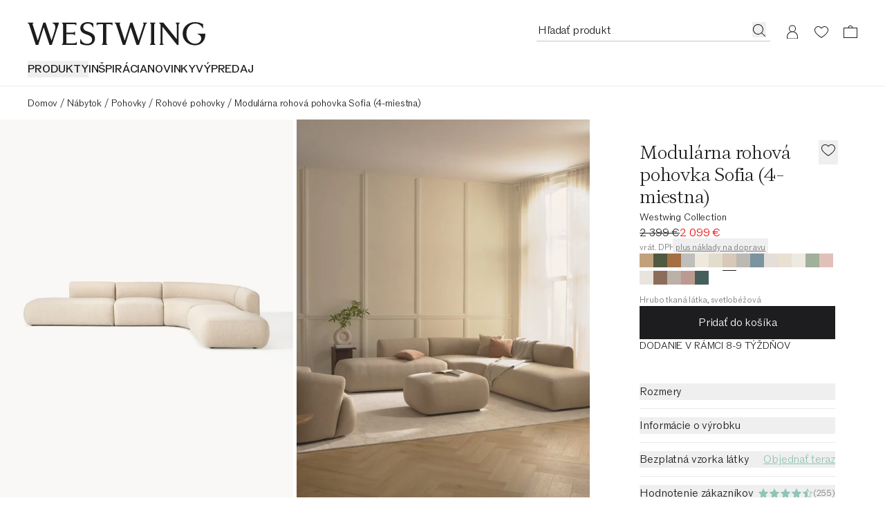

--- FILE ---
content_type: text/html
request_url: https://www.westwing.sk/modularna-rohova-pohovka-sofia-4-miestna-153750.html
body_size: 105316
content:
<!DOCTYPE html><html lang="SK"><head><meta charSet="utf-8"/><link rel="icon" type="image/png" href="https://www.westwing.sk/favicon-16x16.png" sizes="16x16"/><link rel="icon" type="image/png" href="https://www.westwing.sk/favicon-32x32.png" sizes="32x32"/><link rel="icon" type="image/png" href="https://www.westwing.sk/favicon-96x96.png" sizes="96x96"/><link rel="icon" type="image/png" href="https://www.westwing.sk/favicon-128x128.png" sizes="128x128"/><link rel="icon" type="image/png" href="https://www.westwing.sk/favicon-196x196.png" sizes="196x196"/><link rel="icon" type="image/svg+xml" href="https://www.westwing.sk/favicon.svg"/><link rel="shortcut icon" href="https://www.westwing.sk/favicon.ico"/><link rel="apple-touch-icon" sizes="180x180" href="https://www.westwing.sk/apple-touch-icon.png"/><meta name="application-name" content="Westwing"/><meta name="apple-mobile-web-app-title" content="Westwing"/><meta name="viewport" content="width=device-width,initial-scale=1"/><title>Modulárna rohová pohovka Sofia (4-miestna) | Westwing</title><meta property="og:title" content="Modulárna rohová pohovka Sofia (4-miestna) | Westwing"/><meta property="twitter:title" content="Modulárna rohová pohovka Sofia (4-miestna) | Westwing"/><meta name="description" content="Modulárna rohová pohovka Sofia (4-miestna) nakupuj online ✓ Top kvalita ✓ Bezplatné vrátenie ▷ Objav už dnes na Westwing!"/><meta property="og:description" content="Modulárna rohová pohovka Sofia (4-miestna) nakupuj online ✓ Top kvalita ✓ Bezplatné vrátenie ▷ Objav už dnes na Westwing!"/><meta property="twitter:description" content="Modulárna rohová pohovka Sofia (4-miestna) nakupuj online ✓ Top kvalita ✓ Bezplatné vrátenie ▷ Objav už dnes na Westwing!"/><meta property="og:image:url" content="https://cdn.shopify.com/s/files/1/0613/3107/9307/files/DEQ23WES64272-197323_8b6b084c4841fc6dd12362730448ac8e_dtl_1.jpg?v=1728468644"/><meta property="og:image:secure_url" content="https://cdn.shopify.com/s/files/1/0613/3107/9307/files/DEQ23WES64272-197323_8b6b084c4841fc6dd12362730448ac8e_dtl_1.jpg?v=1728468644"/><meta property="og:image:type" content="image/jpeg"/><meta property="og:image:width" content="3000"/><meta property="og:image:height" content="4000"/><meta name="robots" content="index,follow"/><link rel="canonical" href="https://www.westwing.sk/modularna-rohova-pohovka-sofia-4-miestna-153750.html"/><meta property="og:url" content="https://www.westwing.sk/modularna-rohova-pohovka-sofia-4-miestna-153750.html"/><link rel="alternate" hrefLang="cs" href="https://www.westwing.cz/modularni-rohova-pohovka-sofia-4mistna-153750.html"/><link rel="alternate" hrefLang="da" href="https://www.westwing.dk/modulaer-hjornesofa-sofia-4-personers-da-23wes64272.html"/><link rel="alternate" hrefLang="de-AT" href="https://www.westwing.at/modulares-ecksofa-sofia-4-sitzer-153750.html"/><link rel="alternate" hrefLang="de-CH" href="https://www.westwing.ch/modulares-ecksofa-sofia-4-sitzer-153750.html"/><link rel="alternate" hrefLang="de-DE" href="https://www.westwing.de/modulares-ecksofa-sofia-4-sitzer-153750.html"/><link rel="alternate" hrefLang="el" href="https://www.westwing.gr/arthrotos-goniakos-kanapes-sofia-tetrathesios-el-23wes64272.html"/><link rel="alternate" hrefLang="es" href="https://www.westwing.es/sofa-rinconera-modular-sofia-4plazas-153750.html"/><link rel="alternate" hrefLang="fi" href="https://www.westwing.fi/modulaarinen-sofia-kulmasohva-4-istuttava-fi-23wes64272.html"/><link rel="alternate" hrefLang="fr-BE" href="https://www.westwing.be/fr/canape-dangle-modulable-4-places-sofia-153750.html"/><link rel="alternate" hrefLang="fr-FR" href="https://www.westwing.fr/canape-dangle-modulable-4-places-sofia-153750.html"/><link rel="alternate" hrefLang="fr-LU" href="https://www.westwing.lu/canape-dangle-modulable-4-places-sofia-153750.html"/><link rel="alternate" hrefLang="hr" href="https://www.westwing.hr/modularna-kutna-sofa-sofia-cetverosjed-hr-23wes64272.html"/><link rel="alternate" hrefLang="hu" href="https://www.westwing.hu/sofia-modularis-sarokkanape-4-szemelyes-hu-23wes64272.html"/><link rel="alternate" hrefLang="it" href="https://www.westwing.it/divano-angolare-componibile-4-posti-sofia-153750.html"/><link rel="alternate" hrefLang="nl-BE" href="https://www.westwing.be/modulaire-hoekbank-sofia-4-zits-153750.html"/><link rel="alternate" hrefLang="nl-NL" href="https://www.westwing.nl/modulaire-hoekbank-sofia-4-zits-153750.html"/><link rel="alternate" hrefLang="no" href="https://www.westwing.no/modulaer-hjornesofa-sofia-4-seter-no-23wes64272.html"/><link rel="alternate" hrefLang="pl" href="https://www.westwing.pl/narozna-sofa-moduowa-sofia-4-osobowa-153750.html"/><link rel="alternate" hrefLang="pt" href="https://www.westwing.pt/sofa-de-canto-modular-sofia-4-lugares-pt-23wes64272.html"/><link rel="alternate" hrefLang="ro" href="https://www.westwing.ro/coltar-modular-sofia-4-locuri-ro-23wes64272.html"/><link rel="alternate" hrefLang="sk" href="https://www.westwing.sk/modularna-rohova-pohovka-sofia-4-miestna-153750.html"/><link rel="alternate" hrefLang="sl" href="https://www.westwing.si/modularna-kotna-zofa-sofia-4-sedezna-sl-23wes64272.html"/><link rel="alternate" hrefLang="sv" href="https://www.westwing.se/modular-hornsoffa-sofia-4-sits-sv-23wes64272.html"/><script type="application/ld+json">{"@context":"https://schema.org","@graph":[{"@type":"WebPage","name":"Modulárna rohová pohovka Sofia (4-miestna)","url":"https://www.westwing.sk/modularna-rohova-pohovka-sofia-4-miestna-153750.html","breadcrumb":{"@type":"BreadcrumbList","itemListElement":[{"@type":"ListItem","position":1,"name":"Products","item":"https://www.westwing.sk/products"},{"@type":"ListItem","position":2,"name":"Modulárna rohová pohovka Sofia (4-miestna)"}]}},{"@type":"Product","aggregateRating":{"@type":"AggregateRating","ratingValue":4.5,"reviewCount":255},"brand":{"@type":"Brand","name":"Westwing Collection"},"name":"Modulárna rohová pohovka Sofia (4-miestna)","description":"Modulárna rohová pohovka Sofia (4-miestna) nakupuj online ✓ Top kvalita ✓ Bezplatné vrátenie ▷ Objav už dnes na Westwing!","image":[{"@type":"ImageObject","url":"https://cdn.shopify.com/s/files/1/0613/3107/9307/files/DEQ23WES64272-197323_8b6b084c4841fc6dd12362730448ac8e_dtl_1.jpg","contentUrl":"https://cdn.shopify.com/s/files/1/0613/3107/9307/files/DEQ23WES64272-197323_8b6b084c4841fc6dd12362730448ac8e_dtl_1.jpg"},{"@type":"ImageObject","url":"https://cdn.shopify.com/s/files/1/0613/3107/9307/files/DEQ23WES64272-197323_1efcb76b6307c738bd13dec7d2d58f71_srl_14.jpg","contentUrl":"https://cdn.shopify.com/s/files/1/0613/3107/9307/files/DEQ23WES64272-197323_1efcb76b6307c738bd13dec7d2d58f71_srl_14.jpg"},{"@type":"ImageObject","url":"https://cdn.shopify.com/s/files/1/0613/3107/9307/files/DEQ23WES64272-197323_00865480ca42eec920db2dfed55e1d9a_dtl_8.jpg","contentUrl":"https://cdn.shopify.com/s/files/1/0613/3107/9307/files/DEQ23WES64272-197323_00865480ca42eec920db2dfed55e1d9a_dtl_8.jpg"},{"@type":"ImageObject","url":"https://cdn.shopify.com/s/files/1/0613/3107/9307/files/DEQ23WES64272-197323_bfb9393acc11100abf1995973e0379dc_dtl_7.jpg","contentUrl":"https://cdn.shopify.com/s/files/1/0613/3107/9307/files/DEQ23WES64272-197323_bfb9393acc11100abf1995973e0379dc_dtl_7.jpg"},{"@type":"ImageObject","url":"https://cdn.shopify.com/s/files/1/0613/3107/9307/files/DEQ23WES64272-197323_9093be8341401c6c36b0da742ba901bc_dtl_6.jpg","contentUrl":"https://cdn.shopify.com/s/files/1/0613/3107/9307/files/DEQ23WES64272-197323_9093be8341401c6c36b0da742ba901bc_dtl_6.jpg"},{"@type":"ImageObject","url":"https://cdn.shopify.com/s/files/1/0613/3107/9307/files/DEQ23WES64272-197323_d2199a94c2ce64ba1ae00421bddd1e15_dtl_10.jpg","contentUrl":"https://cdn.shopify.com/s/files/1/0613/3107/9307/files/DEQ23WES64272-197323_d2199a94c2ce64ba1ae00421bddd1e15_dtl_10.jpg"},{"@type":"ImageObject","url":"https://cdn.shopify.com/s/files/1/0613/3107/9307/files/DEQ23WES64272-197323_ae764f8424429674407830dc32298378_dtl_3.jpg","contentUrl":"https://cdn.shopify.com/s/files/1/0613/3107/9307/files/DEQ23WES64272-197323_ae764f8424429674407830dc32298378_dtl_3.jpg"},{"@type":"ImageObject","url":"https://cdn.shopify.com/s/files/1/0613/3107/9307/files/DEQ23WES64272-197323_25006ba4c3c525c8f42aee325c198d90_dtl_4.jpg","contentUrl":"https://cdn.shopify.com/s/files/1/0613/3107/9307/files/DEQ23WES64272-197323_25006ba4c3c525c8f42aee325c198d90_dtl_4.jpg"},{"@type":"ImageObject","url":"https://cdn.shopify.com/s/files/1/0613/3107/9307/files/DEQ23WES64272-197323_a2d76d2481e5b45dd86c81b57141888e_dtl_5.jpg","contentUrl":"https://cdn.shopify.com/s/files/1/0613/3107/9307/files/DEQ23WES64272-197323_a2d76d2481e5b45dd86c81b57141888e_dtl_5.jpg"},{"@type":"ImageObject","url":"https://cdn.shopify.com/s/files/1/0613/3107/9307/files/DEQ23WES64272-197323_17d8410ea830584ac1ef7f38648d298e_dtl_9.jpg","contentUrl":"https://cdn.shopify.com/s/files/1/0613/3107/9307/files/DEQ23WES64272-197323_17d8410ea830584ac1ef7f38648d298e_dtl_9.jpg"},{"@type":"ImageObject","url":"https://cdn.shopify.com/s/files/1/0613/3107/9307/files/DEQ23WES64272-197323_679aa005d860845628b0a02b89c4a14b_mod_2.jpg","contentUrl":"https://cdn.shopify.com/s/files/1/0613/3107/9307/files/DEQ23WES64272-197323_679aa005d860845628b0a02b89c4a14b_mod_2.jpg"},{"@type":"ImageObject","url":"https://cdn.shopify.com/s/files/1/0613/3107/9307/files/DEQ23WES64272-197323_a1bb582eea99f6e54c7425b7909125b3_mod_13.jpg","contentUrl":"https://cdn.shopify.com/s/files/1/0613/3107/9307/files/DEQ23WES64272-197323_a1bb582eea99f6e54c7425b7909125b3_mod_13.jpg"},{"@type":"ImageObject","url":"https://cdn.shopify.com/s/files/1/0613/3107/9307/files/DEQ23WES64272-197323_7a8969bc0faf067b2981a848606aba70_mod_12.jpg","contentUrl":"https://cdn.shopify.com/s/files/1/0613/3107/9307/files/DEQ23WES64272-197323_7a8969bc0faf067b2981a848606aba70_mod_12.jpg"},{"@type":"ImageObject","url":"https://cdn.shopify.com/s/files/1/0613/3107/9307/files/DEQ23WES64272-197323_277f388628a68dc83e2e2861ddcf447b_mod_11.jpg","contentUrl":"https://cdn.shopify.com/s/files/1/0613/3107/9307/files/DEQ23WES64272-197323_277f388628a68dc83e2e2861ddcf447b_mod_11.jpg"}],"sku":"DEQ23WES64272","mpn":"DEQ23WES64272-197323","offers":[{"@type":"Offer","availability":"https://schema.org/InStock","price":2099,"priceCurrency":"EUR","url":"https://www.westwing.sk/modularna-rohova-pohovka-sofia-4-miestna-153750.html","itemCondition":"https://schema.org/NewCondition","hasMerchantReturnPolicy":{"@type":"MerchantReturnPolicy","merchantReturnLink":"https://support.westwing.com/hc/pt-pt/sections/18716645539346-Reclama%C3%A7%C3%A3o","applicableCountry":"SK","returnPolicyCategory":"https://schema.org/MerchantReturnFiniteReturnWindow","merchantReturnDays":30,"returnMethod":"https://schema.org/ReturnByMail","returnFees":"https://schema.org/FreeReturn","inStoreReturnsOffered":false}}]}]}</script><link rel="stylesheet" href="https://cdn.shopify.com/oxygen-v2/29148/15816/32621/2899285/assets/tailwind-Dm7mYORE.css" id="tailwindCss"/><link rel="dns-prefetch" href="https://www.googletagmanager.com"/><link rel="dns-prefetch" href="https://www.google.com"/><link rel="dns-prefetch" href="https://www.google.de"/><link rel="dns-prefetch" href="https://connect.facebook.net"/><link rel="dns-prefetch" href="https://www.facebook.com"/><link rel="dns-prefetch" href="https://stats.g.doubleclick.net"/><link rel="dns-prefetch" href="https://bam.nr-data.net"/><link rel="preload" href="https://cdn.cookielaw.org/scripttemplates/otSDKStub.js" as="script"/><link rel="preconnect" href="https://cdn.cookielaw.org" crossorigin="anonymous"/><link rel="preconnect" href="https://form.jotform.com/" as="document"/><link rel="stylesheet" href="https://cdn.shopify.com/oxygen-v2/29148/15816/32621/2899285/assets/keen-slider.min-ax6IldU6.css"/><script type="text/javascript">!function(){var i="analytics",analytics=window[i]=window[i]||[];if(!analytics.initialize)if(analytics.invoked)window.console&&console.error&&console.error("Segment snippet included twice.");else{analytics.invoked=!0;analytics.methods=["trackSubmit","trackClick","trackLink","trackForm","pageview","identify","reset","group","track","ready","alias","debug","page","screen","once","off","on","addSourceMiddleware","addIntegrationMiddleware","setAnonymousId","addDestinationMiddleware","register"];analytics.factory=function(e){return function(){if(window[i].initialized)return window[i][e].apply(window[i],arguments);var n=Array.prototype.slice.call(arguments);if(["track","screen","alias","group","page","identify"].indexOf(e)>-1){var c=document.querySelector("link[rel='canonical']");n.push({__t:"bpc",c:c&&c.getAttribute("href")||void 0,p:location.pathname,u:location.href,s:location.search,t:document.title,r:document.referrer})}n.unshift(e);analytics.push(n);return analytics}};for(var n=0;n<analytics.methods.length;n++){var key=analytics.methods[n];analytics[key]=analytics.factory(key)}analytics.load=function(key,n){var t=document.createElement("script");t.type="text/javascript";t.async=!0;t.setAttribute("data-global-segment-analytics-key",i);t.src="https://t.westwing.sk/analytics.js/v1/" + key + "/analytics.min.js";var r=document.getElementsByTagName("script")[0];r.parentNode.insertBefore(t,r);analytics._loadOptions=n};analytics._writeKey="1sIoUEriepo60UHjT8haWCxheKCf5G15";;analytics.SNIPPET_VERSION="5.2.0";


}}();</script><script src="https://cdn.shopify.com/shopifycloud/consent-tracking-api/v0.1/consent-tracking-api.js?shpxid=9817bcf0-4781-42F5-E089-382F6DF5D9A1" type="text/javascript" defer=""></script></head><body data-testid="page-body" lang="SK"><div class="font-paragraph-1 flex min-h-screen flex-col bg-white text-raven-100 antialiased dark:bg-raven-100 dark:text-white"><style>
    :root {
      --header-bar: 0px;
      --preview-bar: 0px;
    }
  </style><div class="pointer-events-none absolute z-overlay flex w-full justify-center"><a href="#main" class="pointer-events-auto translate-y-[-150%] bg-white p-14 text-black shadow-[0px_5px_17px_0px_rgba(0,0,0,0.2)] transition-transform duration-300 ease-in-out focus:translate-y-0 ">Preskočiť na hlavný obsah</a></div><div class="absolute top-0 size-1"></div><div class="flex lg:hidden"><div style="background-color:#D1E8E3" class="flex h-64 w-full items-center justify-between text-raven-100"><a href="https://app.westwing.sk/modularna-rohova-pohovka-sofia-4-miestna-153750.html?utm_source=2084412&amp;utm_campaign=Smart%20App%20Banner&amp;utm_medium=8" class="flex h-full flex-1 items-center gap-10 pl-sidePaddingMobile"><div class="size-38 overflow-hidden rounded-8"><img alt="Westwing Logo" src="https://cdn.shopify.com/oxygen-v2/29148/15816/32621/2899285/assets/AppIcon-DeFe51ho.svg" width="64" height="64" loading="eager"/></div><div class="font-paragraph-2 line-clamp-2 flex-1"><span class="font-paragraph-2-bold">Užite si lepšie nakupovanie.</span> <span class="lily-underline whitespace-nowrap">Použite našu aplikáciu!</span></div></a><button class="h-full pl-10 pr-sidePaddingMobile"><svg xmlns="http://www.w3.org/2000/svg" width="20" height="20" fill="currentColor" viewBox="0 0 20 20" class="text-current"><path d="m17.4 16.7-.7.7-6.7-6.7-6.7 6.7-.7-.7L9.3 10 2.6 3.3l.7-.7L10 9.3l6.7-6.7.7.7-6.7 6.7z"></path></svg></button></div></div><header class="sticky top-[calc(var(--preview-bar))] z-header snap-center lg:relative lg:top-0 bg-ivory text-raven-100 lg:bg-white dark:bg-raven-100 dark:text-white" data-testid="header" data-tooltip-rootid="desktopInspiration"><div class="flex h-headerMobile pl-20 pr-10 lg:h-headerDesktop lg:pl-40 lg:pr-29 lg:pt-32"><div class="flex flex-1 items-center lg:flex-col lg:items-start"><div class="h-18 lg:h-34"><a class="inline-block h-full [&amp;&gt;svg]:h-full [&amp;&gt;svg]:w-auto" aria-label="Westwing" data-discover="true" href="/"><svg xmlns="http://www.w3.org/2000/svg" width="280" height="37" fill="none" viewBox="0 0 280 37" data-testid="svg-logo" class="text-current"><path fill="currentColor" d="M233.2.84v.84c1.76.45 1.76 2.28 1.76 3.95v21.23L213.8.84h-6.93l2.67 3.2v26.93c0 1.67 0 3.5-1.83 4.03v.84h6.47V35c-1.83-.53-1.83-2.36-1.83-4.03V7.07l23.06 28.77h2.43V5.64c0-1.68 0-3.5 1.83-3.96V.84zm-51.58.84c1.75.45 1.14 2.28.69 3.95l-7.54 23.29-9.5-27.93V.84h-3.5L153 28.99l-7.53-23.36c-.46-1.67-1.14-3.5.6-3.95V.84h-8.97v.84c1.9.53 2.43 2.28 2.97 3.95l9.81 30.21h3.96l8.44-27.7 9.21 27.7h3.88l9.9-30.2c.45-1.68 1.06-3.43 2.96-3.96V.84h-6.62v.84ZM39.11.84v.84c6.62 2.13 4.41 9.2 2.97 13.7l-4.5 13.54L28.24.84h-3.58l-8.67 28.15L8.37 5.33c-.53-1.6-.99-3.27.6-3.65V.84H0v.84c1.98.53 2.36 1.9 2.97 3.95l9.81 30.21h3.96l8.52-27.7 9.13 27.7h3.65L49.23 1.6V.84H39.1Zm69.62 4.18h.84c.53-1.75 2.36-1.75 4.1-1.75h4.95v27.78c0 1.67 0 3.5-1.83 3.95v.84h8.9V35c-1.82-.45-1.82-2.28-1.82-3.95V3.27h5.02c1.68 0 3.5 0 4.04 1.75h.83V.76h-25.03zm90.7 26.03V5.25c0-1.52.15-3.12 1.82-3.57V.84h-8.52v.84c1.67.45 1.75 2.05 1.75 3.57v25.8c0 1.67 0 3.42-1.75 3.95v.84h8.52V35c-1.82-.53-1.82-2.28-1.82-3.95m68.3-12.9v.84c9.91 2.6 6.25 15.1-3.9 15.1-8.3 0-13.71-7.4-13.71-15.87 0-11.13 7.7-15.93 13.72-15.93 2.6 0 8.92.6 12.05 7.55h.6V3.13A26.54 26.54 0 0 0 263.91 0c-10.9 0-19.67 7.17-19.67 18.22 0 11.06 9.07 18.3 19.6 18.3 7.24 0 16.16-4.95 16.16-17.61v-.76zM72.43 33.33h-11.4v-14.3h8.9c1.6 0 3.42 0 4.03 1.82h.76v-6.01h-.76c-.61 1.75-2.44 1.75-4.04 1.75h-8.9V3.27h10.73c1.75 0 3.58 0 4.1 1.75h.85V.84H53.95v.84c1.82.45 1.82 2.28 1.82 3.95v25.34c0 1.67 0 3.5-1.82 4.03v.84h23.43v-4.26h-.84c-.53 1.75-2.35 1.75-4.1 1.75Zm24.13-17.77-3.66-1.37c-3.74-1.3-5.27-3.28-5.27-6.18 0-3.5 3.43-5.72 7.25-5.72 3.81 0 6.63 1.9 7.62 5.42l.08.22h.84V2.22C101.36 1 98.84 0 94.72 0c-6.55 0-11.74 3.28-11.74 9.54 0 4.27 2.67 7.32 7.7 9.14l3.82 1.38c4.95 1.83 7.01 4.2 7.01 7.62 0 4.12-3.43 6.48-7.93 6.48-4.11 0-8-1.9-9.76-6.94l-.07-.3h-.84v6.7c2.9 1.99 6.63 2.9 11.06 2.9 7.4 0 12.12-4.19 12.12-10.82s-5.5-8.7-9.53-10.14"></path></svg></a></div><nav class="hidden lg:block lg:pt-22" aria-label="Menu"><ul class="font-paragraph-1-bold flex max-h-37 flex-wrap items-start gap-24 overflow-hidden text-nowrap uppercase"><li class="hover:text-raven-50 cursor-default list-none hover:cursor-pointer" data-testid="header-navigation-products"><button type="button" class="uppercase">Produkty</button></li><li class="hover:text-raven-50 cursor-default list-none hover:cursor-pointer" data-testid="header-navigation-item-wrapper-0"><a class="flex" href="https://www.westwing.sk/campaign/">INŠPIRÁCIA</a></li><li class="hover:text-raven-50 cursor-default list-none hover:cursor-pointer" data-testid="header-navigation-item-wrapper-1"><a class="flex" href="https://www.westwing.sk/new-products/">NOVINKY</a></li><li class="hover:text-raven-50 cursor-default list-none hover:cursor-pointer" data-testid="header-navigation-item-wrapper-2"><a class="flex" href="https://www.westwing.sk/n/deals/">VÝPREDAJ</a></li></ul></nav></div><div class="flex items-center lg:items-start"><div class="flex lg:h-28 lg:gap-x-10"><div class="flex size-42 items-center justify-center max-[340px]:h-42 max-[340px]:w-36 lg:h-28 lg:w-auto lg:pr-11" data-testid="header-icon-search"><div class="lg:hidden"><button type="button" class="flex" aria-label="Otvorte vyhľadávanie"><svg xmlns="http://www.w3.org/2000/svg" width="20" height="20" fill="none" viewBox="0 0 20 20" class="text-current"><path fill="currentColor" fill-rule="evenodd" d="M13.4 14.1a7.5 7.5 0 1 1 .7-.7l5 4.9-.8.7zM15 8.5a6.5 6.5 0 1 1-13 0 6.5 6.5 0 0 1 13 0" clip-rule="evenodd"></path></svg></button></div><div class="hidden lg:block"><div class="relative w-[338px]"><form method="get" action="/all-products/" data-discover="true"><div class="font-paragraph-1 flex border-b [&amp;:not(:focus-within)]:hover:opacity-50 border-b-raven-25 flex-row h-28 gap-x-10 pl-2 pr-6 group-[.scrolled]:border-raven-25"><input name="q" autoComplete="off" class="peer h-24 w-full rounded-none bg-transparent outline-none placeholder:text-current" aria-hidden="true" tabindex="-1" data-testid="search-bar-input" placeholder="Hľadať produkt" type="text"/><label class="hidden">Hľadať produkt</label><button aria-label="Hľadať produkt" type="button" class="h-22 pt-2 hidden peer-placeholder-shown:block" data-testid="search-bar-submit" data-search-submit="true"><svg xmlns="http://www.w3.org/2000/svg" width="20" height="20" fill="none" viewBox="0 0 20 20" class="text-current"><path fill="currentColor" fill-rule="evenodd" d="M13.4 14.1a7.5 7.5 0 1 1 .7-.7l5 4.9-.8.7zM15 8.5a6.5 6.5 0 1 1-13 0 6.5 6.5 0 0 1 13 0" clip-rule="evenodd"></path></svg></button><button class="h-22 pt-2 peer-placeholder-shown:hidden" data-testid="search-bar-reset" data-search-reset="true" type="reset" aria-label="Vymazať vstup"><svg xmlns="http://www.w3.org/2000/svg" width="20" height="20" fill="none" viewBox="0 0 20 20" class="text-current"><path fill="currentColor" fill-rule="evenodd" d="m6.425 3-5.18 6.904L6.432 17H19V3zm-.5 15L0 9.897 5.925 2H20v16z" clip-rule="evenodd"></path><path fill="currentColor" fill-rule="evenodd" d="M8.683 6.5 8 7.183 10.817 10 8 12.817l.683.683 2.817-2.817 2.817 2.817.683-.683L12.183 10 15 7.183l-.683-.683L11.5 9.317z" clip-rule="evenodd"></path></svg></button></div></form></div><span hidden="" style="position:fixed;top:1px;left:1px;width:1px;height:0;padding:0;margin:-1px;overflow:hidden;clip:rect(0, 0, 0, 0);white-space:nowrap;border-width:0;display:none"></span></div></div><a aria-label="Môj účet" data-testid="header-icon-account" class="size-42 items-center justify-center hover:opacity-50 max-[340px]:h-42 max-[340px]:w-36 lg:h-28 hidden lg:flex" data-discover="true" href="/customer/account/"><div class="size-20"><svg xmlns="http://www.w3.org/2000/svg" width="20" height="20" fill="none" viewBox="0 0 20 20" class="text-current"><path fill="currentColor" fill-rule="evenodd" d="M10 .423a5 5 0 0 1 2.424 9.374 8 8 0 0 1 5.572 7.376l.004.25v3H2v-3c0-3.574 2.343-6.6 5.577-7.627A5 5 0 0 1 10 .422m0 10c-4.472 0-7 3.694-7 7.003v1.997h14v-1.997c0-3.317-2.528-7.003-7-7.003m0-9a4 4 0 1 0 0 8 4 4 0 0 0 0-8" clip-rule="evenodd"></path></svg></div></a><a aria-label="Zoznam želaní (0 položiek)" data-testid="header-icon-wishlist" class="size-42 items-center justify-center hover:opacity-50 max-[340px]:h-42 max-[340px]:w-36 lg:h-28 flex" data-discover="true" href="/customer/account/wishlist/"><div class="size-20"><div class="relative inline-block"><div class=""><svg xmlns="http://www.w3.org/2000/svg" width="20" height="20" fill="none" viewBox="0 0 20 20" class="text-current"><path fill="currentColor" fill-rule="evenodd" d="M0 7.5c0 3.3 3 7 10 11.5 7-4.6 10-8.2 10-11.5C20 4 17 2 14.5 2A6 6 0 0 0 10 4a6 6 0 0 0-4.5-2C3 2 0 4 0 7.5m1 0c0 3.3 3.4 6.5 9 10.3 5.6-3.8 9-7 9-10.3C19 4.9 16.7 3 14.5 3c-2 0-3.4 1.3-4.5 2.6C9 4.3 7.6 3 5.5 3 3.3 3 1 5 1 7.5" clip-rule="evenodd"></path></svg></div></div></div></a><a aria-label="Košík (0 položiek)" data-testid="header-icon-cart" class="size-42 items-center justify-center hover:opacity-50 max-[340px]:h-42 max-[340px]:w-36 lg:h-28 flex" data-discover="true" href="/cart/"><div class="size-20"><svg xmlns="http://www.w3.org/2000/svg" width="20" height="20" fill="none" viewBox="0 0 20 20" data-testid="header-icon-cart-svg" class="text-current"><path fill="currentColor" fill-rule="evenodd" d="M10.012 1a3.5 3.5 0 0 1 3.466 3.038l6.513.001L20 19H.012L0 4.039h6.547A3.5 3.5 0 0 1 10.012 1m8.978 4.036H1V18h17.99zM7.43 4.039a2.62 2.62 0 0 1 2.581-2.164c1.291 0 2.364.934 2.582 2.164z" clip-rule="evenodd"></path></svg></div></a><button type="button" aria-label="Otvoriť menu" data-testid="header-icon-burger" class="size-42 items-center justify-center hover:opacity-50 max-[340px]:h-42 max-[340px]:w-36 lg:h-28 flex lg:hidden"><div class="size-20"><svg xmlns="http://www.w3.org/2000/svg" width="20" height="20" fill="none" viewBox="0 0 20 20" class="text-current"><path fill="currentColor" d="M0 3h20v1H0zM0 9.5h20v1H0zM20 16H0v1h20z"></path></svg></div></button><span hidden="" style="position:fixed;top:1px;left:1px;width:1px;height:0;padding:0;margin:-1px;overflow:hidden;clip:rect(0, 0, 0, 0);white-space:nowrap;border-width:0;display:none"></span></div></div></div><div data-testid="toasts_wrapper" class="inset-x-0 z-toast absolute top-full"></div><span hidden="" style="position:fixed;top:1px;left:1px;width:1px;height:0;padding:0;margin:-1px;overflow:hidden;clip:rect(0, 0, 0, 0);white-space:nowrap;border-width:0;display:none"></span></header><hr class="border-t-raven-10 dark:border-t-raven-75 hidden lg:block"/><main class="grow" id="main"><div data-testid="accessibility-widget" class="group fixed bottom-sidePaddingMobile left-0 z-floatingButton flex-col-reverse items-center bg-white text-raven-100 shadow-[0px_5px_17px_0px_rgba(0,0,0,0.2)] lg:bottom-sidePaddingDesktop hidden"><button data-testid="accessibility-widget-open" aria-label="Otvoriť widget pre zjednodušenie prístupu" class="bg-white flex size-40 items-center justify-center lg:size-48 z-[2]" id="eyeAble_customToolOpenerID"><svg xmlns="http://www.w3.org/2000/svg" width="20" height="20" fill="none" viewBox="0 0 20 20" class="text-current"><path fill="currentColor" d="m17.452 6.479.013-1.06a.805.805 0 0 0-1.017-.785l-4.01 1.1a10.06 10.06 0 0 1-5.328 0l-4.01-1.1a.805.805 0 0 0-1.017.785l.013 1.059c.005.471.338.875.799.972l3.765.79a.87.87 0 0 1 .692.85c0 .702-.085 1.4-.253 2.082l-1.868 7.582A1.006 1.006 0 0 0 6.208 20h1.109c.485 0 .902-.347.99-.824l1.17-6.388c.061-.33.534-.33.594 0l1.171 6.387c.088.478.504.825.99.825h1.127c.653 0 1.133-.612.977-1.245l-1.863-7.597a8.8 8.8 0 0 1-.255-2.053.88.88 0 0 1 .702-.87l3.733-.785c.461-.097.793-.5.799-.971"></path><path fill="currentColor" d="M12.193 2.419a2.419 2.419 0 1 1-4.838 0 2.419 2.419 0 0 1 4.838 0"></path></svg></button><div class="z-[1] flex flex-col items-center transition-[margin] duration-200 ease-in-out lg:-mb-48 focus-within:lg:mb-0 group-hover:lg:mb-0"><button data-testid="accessibility-widget-close" aria-label="Zatvoriť widget pre zjednodušenie prístupu" class="bg-white flex size-40 items-center justify-center lg:size-48"><svg xmlns="http://www.w3.org/2000/svg" width="20" height="20" fill="currentColor" viewBox="0 0 20 20" class="text-current"><path d="m17.4 16.7-.7.7-6.7-6.7-6.7 6.7-.7-.7L9.3 10 2.6 3.3l.7-.7L10 9.3l6.7-6.7.7.7-6.7 6.7z"></path></svg></button><div class="h-1 w-28 bg-raven-25"></div></div></div><div><div class="hidden lg:block lg:px-40 lg:py-12"><nav aria-label="Breadcrumbs" data-testid="breadcrumb-nav"><ol class="font-paragraph-2 flex whitespace-nowrap"><li class="flex" data-testid="breadcrumb-list-item"><a class="pt-3 pb-1" data-discover="true" href="/">Domov</a><span aria-hidden="true" class="pt-3 pb-1 px-4">/</span></li><li class="flex" data-testid="breadcrumb-list-item"><a class="pt-3 pb-1" data-discover="true" href="/nabytok/">Nábytok</a><span aria-hidden="true" class="pt-3 pb-1 px-4">/</span></li><li class="flex" data-testid="breadcrumb-list-item"><a class="pt-3 pb-1" data-discover="true" href="/sedacky/">Pohovky</a><span aria-hidden="true" class="pt-3 pb-1 px-4">/</span></li><li class="flex" data-testid="breadcrumb-list-item"><a class="pt-3 pb-1" data-discover="true" href="/rohove-sedacky/">Rohové pohovky</a><span aria-hidden="true" class="pt-3 pb-1 px-4">/</span></li><li class="flex" data-testid="breadcrumb-list-item"><span aria-current="page" class="pt-3 pb-1">Modulárna rohová pohovka Sofia (4-miestna)</span></li></ol></nav></div><div class="pb-32 lg:grid lg:grid-cols-3 lg:pb-60"><div class="col-span-2"><div class="hidden lg:block" data-testid="desktop-product-gallery"><span hidden="" style="position:fixed;top:1px;left:1px;width:1px;height:0;padding:0;margin:-1px;overflow:hidden;clip:rect(0, 0, 0, 0);white-space:nowrap;border-width:0;display:none"></span><div class="grid grid-cols-6 gap-5 cursor-pointer"><div class="col-span-3 bg-ivory" data-testid="product-gallery-item"><img alt="Obrázok galérie 1 - Modulárna rohová pohovka Sofia (4-miestna)" decoding="async" height="560" loading="eager" sizes="(min-width: 1024px) 33vw,1px" src="https://cdn.shopify.com/s/files/1/0613/3107/9307/files/DEQ23WES64272-197323_8b6b084c4841fc6dd12362730448ac8e_dtl_1.jpg?v=1728468644&amp;width=420&amp;height=560&amp;crop=center" srcSet="https://cdn.shopify.com/s/files/1/0613/3107/9307/files/DEQ23WES64272-197323_8b6b084c4841fc6dd12362730448ac8e_dtl_1.jpg?v=1728468644&amp;width=420&amp;height=560&amp;crop=center 420w, https://cdn.shopify.com/s/files/1/0613/3107/9307/files/DEQ23WES64272-197323_8b6b084c4841fc6dd12362730448ac8e_dtl_1.jpg?v=1728468644&amp;width=660&amp;height=880&amp;crop=center 660w, https://cdn.shopify.com/s/files/1/0613/3107/9307/files/DEQ23WES64272-197323_8b6b084c4841fc6dd12362730448ac8e_dtl_1.jpg?v=1728468644&amp;width=900&amp;height=1200&amp;crop=center 900w, https://cdn.shopify.com/s/files/1/0613/3107/9307/files/DEQ23WES64272-197323_8b6b084c4841fc6dd12362730448ac8e_dtl_1.jpg?v=1728468644&amp;width=1140&amp;height=1520&amp;crop=center 1140w" width="420" class="object-cover" style="width:100%;aspect-ratio:3/4;cursor:url(/ZoomInCursor.svg), auto" data-testid="product-gallery-image" fetchpriority="high"/></div><div class="col-span-3 bg-ivory" data-testid="product-gallery-item"><div class="flex justify-center self-center sm:h-full"><video playsinline="" style="background-image:url(https://cdn.shopify.com/s/files/1/0613/3107/9307/files/preview_images/fb57bdbaaa3548f784c5f650fcc63057.thumbnail.0000000000.jpg?v=1738409037)" poster="https://cdn.shopify.com/s/files/1/0613/3107/9307/files/preview_images/fb57bdbaaa3548f784c5f650fcc63057.thumbnail.0000000000.jpg?v=1738409037" data-testid="vimeo-video-mobile" class="size-full flex lg:hidden h-auto w-full object-cover" preload="none" muted="" loop=""><source src="https://store.westwing.com/cdn/shop/videos/c/vp/fb57bdbaaa3548f784c5f650fcc63057/fb57bdbaaa3548f784c5f650fcc63057.SD-480p-0.9Mbps-41911004.mp4" type="video/mp4" media="(max-width: 360px)" data-testid="base-video-source"/><source src="https://store.westwing.com/cdn/shop/videos/c/vp/fb57bdbaaa3548f784c5f650fcc63057/fb57bdbaaa3548f784c5f650fcc63057.HD-720p-1.6Mbps-41911004.mp4" type="video/mp4" media="(max-width: 1023px)" data-testid="base-video-source"/></video><video playsinline="" style="background-image:url(https://cdn.shopify.com/s/files/1/0613/3107/9307/files/preview_images/fb57bdbaaa3548f784c5f650fcc63057.thumbnail.0000000000.jpg?v=1738409037)" poster="https://cdn.shopify.com/s/files/1/0613/3107/9307/files/preview_images/fb57bdbaaa3548f784c5f650fcc63057.thumbnail.0000000000.jpg?v=1738409037" data-testid="vimeo-video-desktop" class="size-full hidden lg:flex h-auto w-full object-cover" preload="none" muted="" loop=""><source src="https://store.westwing.com/cdn/shop/videos/c/vp/fb57bdbaaa3548f784c5f650fcc63057/fb57bdbaaa3548f784c5f650fcc63057.SD-480p-0.9Mbps-41911004.mp4" type="video/mp4" media="(min-width: 1024px) and (max-width: 1090px)" data-testid="base-video-source"/><source src="https://store.westwing.com/cdn/shop/videos/c/vp/fb57bdbaaa3548f784c5f650fcc63057/fb57bdbaaa3548f784c5f650fcc63057.HD-720p-1.6Mbps-41911004.mp4" type="video/mp4" media="(min-width: 1024px)" data-testid="base-video-source"/></video></div></div><div class="col-span-3 bg-ivory" data-testid="product-gallery-item"><img alt="Obrázok galérie 3 - Modulárna rohová pohovka Sofia (4-miestna)" decoding="async" height="560" loading="lazy" sizes="(min-width: 1024px) 33vw,1px" src="https://cdn.shopify.com/s/files/1/0613/3107/9307/files/DEQ23WES64272-197323_679aa005d860845628b0a02b89c4a14b_mod_2.jpg?v=1728468644&amp;width=420&amp;height=560&amp;crop=center" srcSet="https://cdn.shopify.com/s/files/1/0613/3107/9307/files/DEQ23WES64272-197323_679aa005d860845628b0a02b89c4a14b_mod_2.jpg?v=1728468644&amp;width=420&amp;height=560&amp;crop=center 420w, https://cdn.shopify.com/s/files/1/0613/3107/9307/files/DEQ23WES64272-197323_679aa005d860845628b0a02b89c4a14b_mod_2.jpg?v=1728468644&amp;width=660&amp;height=880&amp;crop=center 660w, https://cdn.shopify.com/s/files/1/0613/3107/9307/files/DEQ23WES64272-197323_679aa005d860845628b0a02b89c4a14b_mod_2.jpg?v=1728468644&amp;width=900&amp;height=1200&amp;crop=center 900w, https://cdn.shopify.com/s/files/1/0613/3107/9307/files/DEQ23WES64272-197323_679aa005d860845628b0a02b89c4a14b_mod_2.jpg?v=1728468644&amp;width=1140&amp;height=1520&amp;crop=center 1140w" width="420" class="object-cover" style="width:100%;aspect-ratio:3/4;cursor:url(/ZoomInCursor.svg), auto" data-testid="product-gallery-image" fetchpriority="auto"/></div><div class="col-span-3 bg-ivory" data-testid="product-gallery-item"><img alt="Obrázok galérie 4 - Modulárna rohová pohovka Sofia (4-miestna)" decoding="async" height="560" loading="lazy" sizes="(min-width: 1024px) 33vw,1px" src="https://cdn.shopify.com/s/files/1/0613/3107/9307/files/DEQ23WES64272-197323_ae764f8424429674407830dc32298378_dtl_3.jpg?v=1728468644&amp;width=420&amp;height=560&amp;crop=center" srcSet="https://cdn.shopify.com/s/files/1/0613/3107/9307/files/DEQ23WES64272-197323_ae764f8424429674407830dc32298378_dtl_3.jpg?v=1728468644&amp;width=420&amp;height=560&amp;crop=center 420w, https://cdn.shopify.com/s/files/1/0613/3107/9307/files/DEQ23WES64272-197323_ae764f8424429674407830dc32298378_dtl_3.jpg?v=1728468644&amp;width=660&amp;height=880&amp;crop=center 660w, https://cdn.shopify.com/s/files/1/0613/3107/9307/files/DEQ23WES64272-197323_ae764f8424429674407830dc32298378_dtl_3.jpg?v=1728468644&amp;width=900&amp;height=1200&amp;crop=center 900w, https://cdn.shopify.com/s/files/1/0613/3107/9307/files/DEQ23WES64272-197323_ae764f8424429674407830dc32298378_dtl_3.jpg?v=1728468644&amp;width=1140&amp;height=1520&amp;crop=center 1140w" width="420" class="object-cover" style="width:100%;aspect-ratio:3/4;cursor:url(/ZoomInCursor.svg), auto" data-testid="product-gallery-image" fetchpriority="auto"/></div></div><div class="w-[min(100%,335px)] mx-auto py-20"><button class="font-paragraph-1 group relative block size-full px-20 py-11 text-center transition-colors active:enabled:font-bold border hover:text-raven-50 dark:hover:text-raven-25 text-raven-100 disabled:text-raven-25 dark:text-white dark:disabled:text-raven-50"><div class="flex items-center justify-center gap-12"><div>Zobraziť viac</div></div></button></div></div><div class="lg:hidden"><div class="relative" data-testid="mobile-product-gallery" data-header-scroll-anchor="ivoryMobile"><span hidden="" style="position:fixed;top:1px;left:1px;width:1px;height:0;padding:0;margin:-1px;overflow:hidden;clip:rect(0, 0, 0, 0);white-space:nowrap;border-width:0;display:none"></span><div class="keen-slider flex overflow-x-auto"><div class="keen-slider__slide aspect-vertical w-screen shrink-0 bg-ivory" data-testid="product-gallery-item"><img alt="Obrázok galérie 1 - Modulárna rohová pohovka Sofia (4-miestna)" decoding="async" height="560" loading="eager" sizes="(min-width: 1024px) 1px,100vw" src="https://cdn.shopify.com/s/files/1/0613/3107/9307/files/DEQ23WES64272-197323_8b6b084c4841fc6dd12362730448ac8e_dtl_1.jpg?v=1728468644&amp;width=420&amp;height=560&amp;crop=center" srcSet="https://cdn.shopify.com/s/files/1/0613/3107/9307/files/DEQ23WES64272-197323_8b6b084c4841fc6dd12362730448ac8e_dtl_1.jpg?v=1728468644&amp;width=420&amp;height=560&amp;crop=center 420w, https://cdn.shopify.com/s/files/1/0613/3107/9307/files/DEQ23WES64272-197323_8b6b084c4841fc6dd12362730448ac8e_dtl_1.jpg?v=1728468644&amp;width=660&amp;height=880&amp;crop=center 660w, https://cdn.shopify.com/s/files/1/0613/3107/9307/files/DEQ23WES64272-197323_8b6b084c4841fc6dd12362730448ac8e_dtl_1.jpg?v=1728468644&amp;width=900&amp;height=1200&amp;crop=center 900w, https://cdn.shopify.com/s/files/1/0613/3107/9307/files/DEQ23WES64272-197323_8b6b084c4841fc6dd12362730448ac8e_dtl_1.jpg?v=1728468644&amp;width=1140&amp;height=1520&amp;crop=center 1140w" width="420" fetchpriority="high" style="width:100%;aspect-ratio:3/4"/></div><div class="keen-slider__slide aspect-vertical w-screen shrink-0 bg-ivory" data-testid="product-gallery-item"><div class="flex justify-center self-center sm:h-full"><video playsinline="" style="background-image:url(https://cdn.shopify.com/s/files/1/0613/3107/9307/files/preview_images/fb57bdbaaa3548f784c5f650fcc63057.thumbnail.0000000000.jpg?v=1738409037)" poster="https://cdn.shopify.com/s/files/1/0613/3107/9307/files/preview_images/fb57bdbaaa3548f784c5f650fcc63057.thumbnail.0000000000.jpg?v=1738409037" data-testid="vimeo-video-mobile" class="size-full flex lg:hidden h-auto w-full object-cover" preload="none" muted="" loop=""><source src="https://store.westwing.com/cdn/shop/videos/c/vp/fb57bdbaaa3548f784c5f650fcc63057/fb57bdbaaa3548f784c5f650fcc63057.SD-480p-0.9Mbps-41911004.mp4" type="video/mp4" media="(max-width: 360px)" data-testid="base-video-source"/><source src="https://store.westwing.com/cdn/shop/videos/c/vp/fb57bdbaaa3548f784c5f650fcc63057/fb57bdbaaa3548f784c5f650fcc63057.HD-720p-1.6Mbps-41911004.mp4" type="video/mp4" media="(max-width: 1023px)" data-testid="base-video-source"/></video><video playsinline="" style="background-image:url(https://cdn.shopify.com/s/files/1/0613/3107/9307/files/preview_images/fb57bdbaaa3548f784c5f650fcc63057.thumbnail.0000000000.jpg?v=1738409037)" poster="https://cdn.shopify.com/s/files/1/0613/3107/9307/files/preview_images/fb57bdbaaa3548f784c5f650fcc63057.thumbnail.0000000000.jpg?v=1738409037" data-testid="vimeo-video-desktop" class="size-full hidden lg:flex h-auto w-full object-cover" preload="none" muted="" loop=""><source src="https://store.westwing.com/cdn/shop/videos/c/vp/fb57bdbaaa3548f784c5f650fcc63057/fb57bdbaaa3548f784c5f650fcc63057.SD-480p-0.9Mbps-41911004.mp4" type="video/mp4" media="(min-width: 1024px) and (max-width: 1090px)" data-testid="base-video-source"/><source src="https://store.westwing.com/cdn/shop/videos/c/vp/fb57bdbaaa3548f784c5f650fcc63057/fb57bdbaaa3548f784c5f650fcc63057.HD-720p-1.6Mbps-41911004.mp4" type="video/mp4" media="(min-width: 1024px)" data-testid="base-video-source"/></video></div></div><div class="keen-slider__slide aspect-vertical w-screen shrink-0 bg-ivory" data-testid="product-gallery-item"><img alt="Obrázok galérie 3 - Modulárna rohová pohovka Sofia (4-miestna)" decoding="async" height="560" loading="eager" sizes="(min-width: 1024px) 1px,100vw" src="https://cdn.shopify.com/s/files/1/0613/3107/9307/files/DEQ23WES64272-197323_679aa005d860845628b0a02b89c4a14b_mod_2.jpg?v=1728468644&amp;width=420&amp;height=560&amp;crop=center" srcSet="https://cdn.shopify.com/s/files/1/0613/3107/9307/files/DEQ23WES64272-197323_679aa005d860845628b0a02b89c4a14b_mod_2.jpg?v=1728468644&amp;width=420&amp;height=560&amp;crop=center 420w, https://cdn.shopify.com/s/files/1/0613/3107/9307/files/DEQ23WES64272-197323_679aa005d860845628b0a02b89c4a14b_mod_2.jpg?v=1728468644&amp;width=660&amp;height=880&amp;crop=center 660w, https://cdn.shopify.com/s/files/1/0613/3107/9307/files/DEQ23WES64272-197323_679aa005d860845628b0a02b89c4a14b_mod_2.jpg?v=1728468644&amp;width=900&amp;height=1200&amp;crop=center 900w, https://cdn.shopify.com/s/files/1/0613/3107/9307/files/DEQ23WES64272-197323_679aa005d860845628b0a02b89c4a14b_mod_2.jpg?v=1728468644&amp;width=1140&amp;height=1520&amp;crop=center 1140w" width="420" fetchpriority="auto" style="width:100%;aspect-ratio:3/4"/></div><div class="keen-slider__slide aspect-vertical w-screen shrink-0 bg-ivory" data-testid="product-gallery-item"><img alt="Obrázok galérie 4 - Modulárna rohová pohovka Sofia (4-miestna)" decoding="async" height="560" loading="lazy" sizes="(min-width: 1024px) 1px,100vw" src="https://cdn.shopify.com/s/files/1/0613/3107/9307/files/DEQ23WES64272-197323_ae764f8424429674407830dc32298378_dtl_3.jpg?v=1728468644&amp;width=420&amp;height=560&amp;crop=center" srcSet="https://cdn.shopify.com/s/files/1/0613/3107/9307/files/DEQ23WES64272-197323_ae764f8424429674407830dc32298378_dtl_3.jpg?v=1728468644&amp;width=420&amp;height=560&amp;crop=center 420w, https://cdn.shopify.com/s/files/1/0613/3107/9307/files/DEQ23WES64272-197323_ae764f8424429674407830dc32298378_dtl_3.jpg?v=1728468644&amp;width=660&amp;height=880&amp;crop=center 660w, https://cdn.shopify.com/s/files/1/0613/3107/9307/files/DEQ23WES64272-197323_ae764f8424429674407830dc32298378_dtl_3.jpg?v=1728468644&amp;width=900&amp;height=1200&amp;crop=center 900w, https://cdn.shopify.com/s/files/1/0613/3107/9307/files/DEQ23WES64272-197323_ae764f8424429674407830dc32298378_dtl_3.jpg?v=1728468644&amp;width=1140&amp;height=1520&amp;crop=center 1140w" width="420" fetchpriority="auto" style="width:100%;aspect-ratio:3/4"/></div><div class="keen-slider__slide aspect-vertical w-screen shrink-0 bg-ivory" data-testid="product-gallery-item"><img alt="Obrázok galérie 5 - Modulárna rohová pohovka Sofia (4-miestna)" decoding="async" height="560" loading="lazy" sizes="(min-width: 1024px) 1px,100vw" src="https://cdn.shopify.com/s/files/1/0613/3107/9307/files/DEQ23WES64272-197323_25006ba4c3c525c8f42aee325c198d90_dtl_4.jpg?v=1728468644&amp;width=420&amp;height=560&amp;crop=center" srcSet="https://cdn.shopify.com/s/files/1/0613/3107/9307/files/DEQ23WES64272-197323_25006ba4c3c525c8f42aee325c198d90_dtl_4.jpg?v=1728468644&amp;width=420&amp;height=560&amp;crop=center 420w, https://cdn.shopify.com/s/files/1/0613/3107/9307/files/DEQ23WES64272-197323_25006ba4c3c525c8f42aee325c198d90_dtl_4.jpg?v=1728468644&amp;width=660&amp;height=880&amp;crop=center 660w, https://cdn.shopify.com/s/files/1/0613/3107/9307/files/DEQ23WES64272-197323_25006ba4c3c525c8f42aee325c198d90_dtl_4.jpg?v=1728468644&amp;width=900&amp;height=1200&amp;crop=center 900w, https://cdn.shopify.com/s/files/1/0613/3107/9307/files/DEQ23WES64272-197323_25006ba4c3c525c8f42aee325c198d90_dtl_4.jpg?v=1728468644&amp;width=1140&amp;height=1520&amp;crop=center 1140w" width="420" fetchpriority="auto" style="width:100%;aspect-ratio:3/4"/></div><div class="keen-slider__slide aspect-vertical w-screen shrink-0 bg-ivory" data-testid="product-gallery-item"><img alt="Obrázok galérie 6 - Modulárna rohová pohovka Sofia (4-miestna)" decoding="async" height="560" loading="lazy" sizes="(min-width: 1024px) 1px,100vw" src="https://cdn.shopify.com/s/files/1/0613/3107/9307/files/DEQ23WES64272-197323_a2d76d2481e5b45dd86c81b57141888e_dtl_5.jpg?v=1728468644&amp;width=420&amp;height=560&amp;crop=center" srcSet="https://cdn.shopify.com/s/files/1/0613/3107/9307/files/DEQ23WES64272-197323_a2d76d2481e5b45dd86c81b57141888e_dtl_5.jpg?v=1728468644&amp;width=420&amp;height=560&amp;crop=center 420w, https://cdn.shopify.com/s/files/1/0613/3107/9307/files/DEQ23WES64272-197323_a2d76d2481e5b45dd86c81b57141888e_dtl_5.jpg?v=1728468644&amp;width=660&amp;height=880&amp;crop=center 660w, https://cdn.shopify.com/s/files/1/0613/3107/9307/files/DEQ23WES64272-197323_a2d76d2481e5b45dd86c81b57141888e_dtl_5.jpg?v=1728468644&amp;width=900&amp;height=1200&amp;crop=center 900w, https://cdn.shopify.com/s/files/1/0613/3107/9307/files/DEQ23WES64272-197323_a2d76d2481e5b45dd86c81b57141888e_dtl_5.jpg?v=1728468644&amp;width=1140&amp;height=1520&amp;crop=center 1140w" width="420" fetchpriority="auto" style="width:100%;aspect-ratio:3/4"/></div><div class="keen-slider__slide aspect-vertical w-screen shrink-0 bg-ivory" data-testid="product-gallery-item"><img alt="Obrázok galérie 7 - Modulárna rohová pohovka Sofia (4-miestna)" decoding="async" height="560" loading="lazy" sizes="(min-width: 1024px) 1px,100vw" src="https://cdn.shopify.com/s/files/1/0613/3107/9307/files/DEQ23WES64272-197323_9093be8341401c6c36b0da742ba901bc_dtl_6.jpg?v=1728468645&amp;width=420&amp;height=560&amp;crop=center" srcSet="https://cdn.shopify.com/s/files/1/0613/3107/9307/files/DEQ23WES64272-197323_9093be8341401c6c36b0da742ba901bc_dtl_6.jpg?v=1728468645&amp;width=420&amp;height=560&amp;crop=center 420w, https://cdn.shopify.com/s/files/1/0613/3107/9307/files/DEQ23WES64272-197323_9093be8341401c6c36b0da742ba901bc_dtl_6.jpg?v=1728468645&amp;width=660&amp;height=880&amp;crop=center 660w, https://cdn.shopify.com/s/files/1/0613/3107/9307/files/DEQ23WES64272-197323_9093be8341401c6c36b0da742ba901bc_dtl_6.jpg?v=1728468645&amp;width=900&amp;height=1200&amp;crop=center 900w, https://cdn.shopify.com/s/files/1/0613/3107/9307/files/DEQ23WES64272-197323_9093be8341401c6c36b0da742ba901bc_dtl_6.jpg?v=1728468645&amp;width=1140&amp;height=1520&amp;crop=center 1140w" width="420" fetchpriority="auto" style="width:100%;aspect-ratio:3/4"/></div><div class="keen-slider__slide aspect-vertical w-screen shrink-0 bg-ivory" data-testid="product-gallery-item"><img alt="Obrázok galérie 8 - Modulárna rohová pohovka Sofia (4-miestna)" decoding="async" height="560" loading="lazy" sizes="(min-width: 1024px) 1px,100vw" src="https://cdn.shopify.com/s/files/1/0613/3107/9307/files/DEQ23WES64272-197323_bfb9393acc11100abf1995973e0379dc_dtl_7.jpg?v=1728468644&amp;width=420&amp;height=560&amp;crop=center" srcSet="https://cdn.shopify.com/s/files/1/0613/3107/9307/files/DEQ23WES64272-197323_bfb9393acc11100abf1995973e0379dc_dtl_7.jpg?v=1728468644&amp;width=420&amp;height=560&amp;crop=center 420w, https://cdn.shopify.com/s/files/1/0613/3107/9307/files/DEQ23WES64272-197323_bfb9393acc11100abf1995973e0379dc_dtl_7.jpg?v=1728468644&amp;width=660&amp;height=880&amp;crop=center 660w, https://cdn.shopify.com/s/files/1/0613/3107/9307/files/DEQ23WES64272-197323_bfb9393acc11100abf1995973e0379dc_dtl_7.jpg?v=1728468644&amp;width=900&amp;height=1200&amp;crop=center 900w, https://cdn.shopify.com/s/files/1/0613/3107/9307/files/DEQ23WES64272-197323_bfb9393acc11100abf1995973e0379dc_dtl_7.jpg?v=1728468644&amp;width=1140&amp;height=1520&amp;crop=center 1140w" width="420" fetchpriority="auto" style="width:100%;aspect-ratio:3/4"/></div><div class="keen-slider__slide aspect-vertical w-screen shrink-0 bg-ivory" data-testid="product-gallery-item"><img alt="Obrázok galérie 9 - Modulárna rohová pohovka Sofia (4-miestna)" decoding="async" height="560" loading="lazy" sizes="(min-width: 1024px) 1px,100vw" src="https://cdn.shopify.com/s/files/1/0613/3107/9307/files/DEQ23WES64272-197323_00865480ca42eec920db2dfed55e1d9a_dtl_8.jpg?v=1728468644&amp;width=420&amp;height=560&amp;crop=center" srcSet="https://cdn.shopify.com/s/files/1/0613/3107/9307/files/DEQ23WES64272-197323_00865480ca42eec920db2dfed55e1d9a_dtl_8.jpg?v=1728468644&amp;width=420&amp;height=560&amp;crop=center 420w, https://cdn.shopify.com/s/files/1/0613/3107/9307/files/DEQ23WES64272-197323_00865480ca42eec920db2dfed55e1d9a_dtl_8.jpg?v=1728468644&amp;width=660&amp;height=880&amp;crop=center 660w, https://cdn.shopify.com/s/files/1/0613/3107/9307/files/DEQ23WES64272-197323_00865480ca42eec920db2dfed55e1d9a_dtl_8.jpg?v=1728468644&amp;width=900&amp;height=1200&amp;crop=center 900w, https://cdn.shopify.com/s/files/1/0613/3107/9307/files/DEQ23WES64272-197323_00865480ca42eec920db2dfed55e1d9a_dtl_8.jpg?v=1728468644&amp;width=1140&amp;height=1520&amp;crop=center 1140w" width="420" fetchpriority="auto" style="width:100%;aspect-ratio:3/4"/></div><div class="keen-slider__slide aspect-vertical w-screen shrink-0 bg-ivory" data-testid="product-gallery-item"><img alt="Obrázok galérie 10 - Modulárna rohová pohovka Sofia (4-miestna)" decoding="async" height="560" loading="lazy" sizes="(min-width: 1024px) 1px,100vw" src="https://cdn.shopify.com/s/files/1/0613/3107/9307/files/DEQ23WES64272-197323_17d8410ea830584ac1ef7f38648d298e_dtl_9.jpg?v=1728468646&amp;width=420&amp;height=560&amp;crop=center" srcSet="https://cdn.shopify.com/s/files/1/0613/3107/9307/files/DEQ23WES64272-197323_17d8410ea830584ac1ef7f38648d298e_dtl_9.jpg?v=1728468646&amp;width=420&amp;height=560&amp;crop=center 420w, https://cdn.shopify.com/s/files/1/0613/3107/9307/files/DEQ23WES64272-197323_17d8410ea830584ac1ef7f38648d298e_dtl_9.jpg?v=1728468646&amp;width=660&amp;height=880&amp;crop=center 660w, https://cdn.shopify.com/s/files/1/0613/3107/9307/files/DEQ23WES64272-197323_17d8410ea830584ac1ef7f38648d298e_dtl_9.jpg?v=1728468646&amp;width=900&amp;height=1200&amp;crop=center 900w, https://cdn.shopify.com/s/files/1/0613/3107/9307/files/DEQ23WES64272-197323_17d8410ea830584ac1ef7f38648d298e_dtl_9.jpg?v=1728468646&amp;width=1140&amp;height=1520&amp;crop=center 1140w" width="420" fetchpriority="auto" style="width:100%;aspect-ratio:3/4"/></div><div class="keen-slider__slide aspect-vertical w-screen shrink-0 bg-ivory" data-testid="product-gallery-item"><img alt="Obrázok galérie 11 - Modulárna rohová pohovka Sofia (4-miestna)" decoding="async" height="560" loading="lazy" sizes="(min-width: 1024px) 1px,100vw" src="https://cdn.shopify.com/s/files/1/0613/3107/9307/files/DEQ23WES64272-197323_d2199a94c2ce64ba1ae00421bddd1e15_dtl_10.jpg?v=1728468644&amp;width=420&amp;height=560&amp;crop=center" srcSet="https://cdn.shopify.com/s/files/1/0613/3107/9307/files/DEQ23WES64272-197323_d2199a94c2ce64ba1ae00421bddd1e15_dtl_10.jpg?v=1728468644&amp;width=420&amp;height=560&amp;crop=center 420w, https://cdn.shopify.com/s/files/1/0613/3107/9307/files/DEQ23WES64272-197323_d2199a94c2ce64ba1ae00421bddd1e15_dtl_10.jpg?v=1728468644&amp;width=660&amp;height=880&amp;crop=center 660w, https://cdn.shopify.com/s/files/1/0613/3107/9307/files/DEQ23WES64272-197323_d2199a94c2ce64ba1ae00421bddd1e15_dtl_10.jpg?v=1728468644&amp;width=900&amp;height=1200&amp;crop=center 900w, https://cdn.shopify.com/s/files/1/0613/3107/9307/files/DEQ23WES64272-197323_d2199a94c2ce64ba1ae00421bddd1e15_dtl_10.jpg?v=1728468644&amp;width=1140&amp;height=1520&amp;crop=center 1140w" width="420" fetchpriority="auto" style="width:100%;aspect-ratio:3/4"/></div><div class="keen-slider__slide aspect-vertical w-screen shrink-0 bg-ivory" data-testid="product-gallery-item"><img alt="Obrázok galérie 12 - Modulárna rohová pohovka Sofia (4-miestna)" decoding="async" height="560" loading="lazy" sizes="(min-width: 1024px) 1px,100vw" src="https://cdn.shopify.com/s/files/1/0613/3107/9307/files/DEQ23WES64272-197323_277f388628a68dc83e2e2861ddcf447b_mod_11.jpg?v=1728468644&amp;width=420&amp;height=560&amp;crop=center" srcSet="https://cdn.shopify.com/s/files/1/0613/3107/9307/files/DEQ23WES64272-197323_277f388628a68dc83e2e2861ddcf447b_mod_11.jpg?v=1728468644&amp;width=420&amp;height=560&amp;crop=center 420w, https://cdn.shopify.com/s/files/1/0613/3107/9307/files/DEQ23WES64272-197323_277f388628a68dc83e2e2861ddcf447b_mod_11.jpg?v=1728468644&amp;width=660&amp;height=880&amp;crop=center 660w, https://cdn.shopify.com/s/files/1/0613/3107/9307/files/DEQ23WES64272-197323_277f388628a68dc83e2e2861ddcf447b_mod_11.jpg?v=1728468644&amp;width=900&amp;height=1200&amp;crop=center 900w, https://cdn.shopify.com/s/files/1/0613/3107/9307/files/DEQ23WES64272-197323_277f388628a68dc83e2e2861ddcf447b_mod_11.jpg?v=1728468644&amp;width=1140&amp;height=1520&amp;crop=center 1140w" width="420" fetchpriority="auto" style="width:100%;aspect-ratio:3/4"/></div><div class="keen-slider__slide aspect-vertical w-screen shrink-0 bg-ivory" data-testid="product-gallery-item"><img alt="Obrázok galérie 13 - Modulárna rohová pohovka Sofia (4-miestna)" decoding="async" height="560" loading="lazy" sizes="(min-width: 1024px) 1px,100vw" src="https://cdn.shopify.com/s/files/1/0613/3107/9307/files/DEQ23WES64272-197323_7a8969bc0faf067b2981a848606aba70_mod_12.jpg?v=1728468644&amp;width=420&amp;height=560&amp;crop=center" srcSet="https://cdn.shopify.com/s/files/1/0613/3107/9307/files/DEQ23WES64272-197323_7a8969bc0faf067b2981a848606aba70_mod_12.jpg?v=1728468644&amp;width=420&amp;height=560&amp;crop=center 420w, https://cdn.shopify.com/s/files/1/0613/3107/9307/files/DEQ23WES64272-197323_7a8969bc0faf067b2981a848606aba70_mod_12.jpg?v=1728468644&amp;width=660&amp;height=880&amp;crop=center 660w, https://cdn.shopify.com/s/files/1/0613/3107/9307/files/DEQ23WES64272-197323_7a8969bc0faf067b2981a848606aba70_mod_12.jpg?v=1728468644&amp;width=900&amp;height=1200&amp;crop=center 900w, https://cdn.shopify.com/s/files/1/0613/3107/9307/files/DEQ23WES64272-197323_7a8969bc0faf067b2981a848606aba70_mod_12.jpg?v=1728468644&amp;width=1140&amp;height=1520&amp;crop=center 1140w" width="420" fetchpriority="auto" style="width:100%;aspect-ratio:3/4"/></div><div class="keen-slider__slide aspect-vertical w-screen shrink-0 bg-ivory" data-testid="product-gallery-item"><img alt="Obrázok galérie 14 - Modulárna rohová pohovka Sofia (4-miestna)" decoding="async" height="560" loading="lazy" sizes="(min-width: 1024px) 1px,100vw" src="https://cdn.shopify.com/s/files/1/0613/3107/9307/files/DEQ23WES64272-197323_a1bb582eea99f6e54c7425b7909125b3_mod_13.jpg?v=1728468644&amp;width=420&amp;height=560&amp;crop=center" srcSet="https://cdn.shopify.com/s/files/1/0613/3107/9307/files/DEQ23WES64272-197323_a1bb582eea99f6e54c7425b7909125b3_mod_13.jpg?v=1728468644&amp;width=420&amp;height=560&amp;crop=center 420w, https://cdn.shopify.com/s/files/1/0613/3107/9307/files/DEQ23WES64272-197323_a1bb582eea99f6e54c7425b7909125b3_mod_13.jpg?v=1728468644&amp;width=660&amp;height=880&amp;crop=center 660w, https://cdn.shopify.com/s/files/1/0613/3107/9307/files/DEQ23WES64272-197323_a1bb582eea99f6e54c7425b7909125b3_mod_13.jpg?v=1728468644&amp;width=900&amp;height=1200&amp;crop=center 900w, https://cdn.shopify.com/s/files/1/0613/3107/9307/files/DEQ23WES64272-197323_a1bb582eea99f6e54c7425b7909125b3_mod_13.jpg?v=1728468644&amp;width=1140&amp;height=1520&amp;crop=center 1140w" width="420" fetchpriority="auto" style="width:100%;aspect-ratio:3/4"/></div></div><div class="absolute bottom-20 left-20 flex w-[90px] gap-10 overflow-hidden" data-testid="mobile-gallery-slider-dots"><div class="flex size-10 shrink-0 items-center justify-center"><span class="size-full rounded-full border border-white transition-all bg-turquoise-medium"></span></div><div class="flex size-10 shrink-0 items-center justify-center"><span class="size-full rounded-full border border-white bg-turquoise-light transition-all"></span></div><div class="flex size-10 shrink-0 items-center justify-center"><span class="size-full rounded-full border border-white bg-turquoise-light transition-all"></span></div><div class="flex size-10 shrink-0 items-center justify-center"><span class="size-full rounded-full border border-white bg-turquoise-light transition-all"></span></div><div class="flex size-10 shrink-0 items-center justify-center"><span class="rounded-full border border-white bg-turquoise-light transition-all size-6"></span></div><div class="flex size-10 shrink-0 items-center justify-center"><span class="rounded-full border border-white bg-turquoise-light transition-all size-6"></span></div><div class="flex size-10 shrink-0 items-center justify-center"><span class="rounded-full border border-white bg-turquoise-light transition-all size-6"></span></div><div class="flex size-10 shrink-0 items-center justify-center"><span class="rounded-full border border-white bg-turquoise-light transition-all size-6"></span></div><div class="flex size-10 shrink-0 items-center justify-center"><span class="rounded-full border border-white bg-turquoise-light transition-all size-6"></span></div><div class="flex size-10 shrink-0 items-center justify-center"><span class="rounded-full border border-white bg-turquoise-light transition-all size-6"></span></div><div class="flex size-10 shrink-0 items-center justify-center"><span class="rounded-full border border-white bg-turquoise-light transition-all size-6"></span></div><div class="flex size-10 shrink-0 items-center justify-center"><span class="rounded-full border border-white bg-turquoise-light transition-all size-6"></span></div><div class="flex size-10 shrink-0 items-center justify-center"><span class="rounded-full border border-white bg-turquoise-light transition-all size-6"></span></div><div class="flex size-10 shrink-0 items-center justify-center"><span class="rounded-full border border-white bg-turquoise-light transition-all size-6"></span></div></div></div></div></div><div class="flex flex-col lg:items-start"><div class="w-full px-20 pt-20 lg:px-72 lg:pt-32"><div class="flex flex-col gap-20"><div class="lg:order-2"><div><ul data-testid="color-selector" class="flex flex-wrap gap-x-20 gap-y-12 sm:w-full"><li><a data-testid="color-thumbnail-buklé, béžová" class="block -m-4 p-4" data-discover="true" href="/modularna-bukle-rohova-pohovka-sofia-4-miestna-154064.html"><div data-testid="color-thumbnail-square-buklé, béžová" class="h-25 w-20 hover:border-b hover:border-raven-25"><img class="block max-w-none size-20" data-testid="color-thumbnail-img" loading="lazy" src="https://cdn.shopify.com/s/files/1/0613/3107/9307/files/DEQ23WES15744-197789_cb7671f1df3192b5d2a3c56de9c0a80e_col_15.jpg?v=1728467776&amp;width=40&amp;height=40" alt="Buklé, béžová" height="20" width="20"/></div></a></li><li><a data-testid="color-thumbnail-buklé, tmavozelená" class="block -m-4 p-4" data-discover="true" href="/modularna-bukle-rohova-pohovka-sofia-4-miestna-154095.html"><div data-testid="color-thumbnail-square-buklé, tmavozelená" class="h-25 w-20 hover:border-b hover:border-raven-25"><img class="block max-w-none size-20" data-testid="color-thumbnail-img" loading="lazy" src="https://cdn.shopify.com/s/files/1/0613/3107/9307/files/DEQ23WES19368-197831_6b0ac3c0341e383b2c3ff71b196a5289_col_9.jpg?v=1728467895&amp;width=40&amp;height=40" alt="Buklé, tmavozelená" height="20" width="20"/></div></a></li><li><a data-testid="color-thumbnail-buklé, svetlohnedá" class="block -m-4 p-4" data-discover="true" href="/modularna-bukle-rohova-pohovka-sofia-4-miestna-154079.html"><div data-testid="color-thumbnail-square-buklé, svetlohnedá" class="h-25 w-20 hover:border-b hover:border-raven-25"><img class="block max-w-none size-20" data-testid="color-thumbnail-img" loading="lazy" src="https://cdn.shopify.com/s/files/1/0613/3107/9307/files/DEQ23WES41955-197809_1f21893e45a9c97621cff56ef42af3bf_col_11.jpg?v=1728468050&amp;width=40&amp;height=40" alt="Buklé, svetlohnedá" height="20" width="20"/></div></a></li><li><a data-testid="color-thumbnail-buklé, svetlosivá" class="block -m-4 p-4" data-discover="true" href="/modularna-bukle-rohova-pohovka-sofia-4-miestna-154127.html"><div data-testid="color-thumbnail-square-buklé, svetlosivá" class="h-25 w-20 hover:border-b hover:border-raven-25"><img class="block max-w-none size-20" data-testid="color-thumbnail-img" loading="lazy" src="https://cdn.shopify.com/s/files/1/0613/3107/9307/files/DEQ23WES44849-197875_845e7f70adc88600b89f59f8ef56ff2c_col_11.jpg?v=1728468606&amp;width=40&amp;height=40" alt="Buklé, svetlosivá" height="20" width="20"/></div></a></li><li><a data-testid="color-thumbnail-plyš, lomená biela" class="block -m-4 p-4" data-discover="true" href="/modularna-plysova-rohova-pohovka-sofia-4-miestna-153771.html"><div data-testid="color-thumbnail-square-plyš, lomená biela" class="h-25 w-20 hover:border-b hover:border-raven-25"><img class="block max-w-none size-20" data-testid="color-thumbnail-img" loading="lazy" src="https://cdn.shopify.com/s/files/1/0613/3107/9307/files/DEQ23WES60785-197352_6e2336df0647f2a5a60d5a217140586d_col_13.jpg?v=1728468344&amp;width=40&amp;height=40" alt="Plyš, lomená biela" height="20" width="20"/></div></a></li><li><a data-testid="color-thumbnail-buklé, lomená biela" class="block -m-4 p-4" data-discover="true" href="/modularna-bukle-rohova-pohovka-sofia-4-miestna-154143.html"><div data-testid="color-thumbnail-square-buklé, lomená biela" class="h-25 w-20 hover:border-b hover:border-raven-25"><img class="block max-w-none size-20" data-testid="color-thumbnail-img" loading="lazy" src="https://cdn.shopify.com/s/files/1/0613/3107/9307/files/DEQ23WES64029-197897_5cbd855391e2f313df6773b6119f2465_col_11.jpg?v=1728493926&amp;width=40&amp;height=40" alt="Buklé, lomená biela" height="20" width="20"/></div></a></li><li><a data-testid="color-thumbnail-hrubo tkaná látka, svetlobéžová" class="block -m-4 p-4" data-discover="true" href="/modularna-rohova-pohovka-sofia-4-miestna-153750.html"><div data-testid="color-thumbnail-square-hrubo tkaná látka, svetlobéžová" class="h-25 w-20 border-b border-raven-100 hover:border-b hover:border-raven-25"><img class="block max-w-none size-20" data-testid="color-thumbnail-img" loading="lazy" src="https://cdn.shopify.com/s/files/1/0613/3107/9307/files/DEQ23WES64272-197323_1e3a7d281bae709a932e135c8b27b9d3_col_15.jpg?v=1728468644&amp;width=40&amp;height=40" alt="Hrubo tkaná látka, svetlobéžová" height="20" width="20"/></div></a></li><li><a data-testid="color-thumbnail-hrubo tkaná látka, sivá" class="block -m-4 p-4" data-discover="true" href="/modularna-rohova-pohovka-sofia-4-miestna-153760.html"><div data-testid="color-thumbnail-square-hrubo tkaná látka, sivá" class="h-25 w-20 hover:border-b hover:border-raven-25"><img class="block max-w-none size-20" data-testid="color-thumbnail-img" loading="lazy" src="https://cdn.shopify.com/s/files/1/0613/3107/9307/files/DEQ23WES65267-197337_b35b47f7f11cbf31cca53d8503d57aa5_col_13.jpg?v=1728467698&amp;width=40&amp;height=40" alt="Hrubo tkaná látka, sivá" height="20" width="20"/></div></a></li><li><a data-testid="color-thumbnail-buklé, modrá" class="block -m-4 p-4" data-discover="true" href="/modularna-bukle-rohova-pohovka-sofia-4-miestna-154111.html"><div data-testid="color-thumbnail-square-buklé, modrá" class="h-25 w-20 hover:border-b hover:border-raven-25"><img class="block max-w-none size-20" data-testid="color-thumbnail-img" loading="lazy" src="https://cdn.shopify.com/s/files/1/0613/3107/9307/files/DEQ23WES65542-197853_9eee600c1433acef08a6c3bcb9901f30_col_11.jpg?v=1728467746&amp;width=40&amp;height=40" alt="Buklé, modrá" height="20" width="20"/></div></a></li><li><a data-testid="color-thumbnail-hrubo tkaná látka, krémová biela" class="block -m-4 p-4" data-discover="true" href="/modularna-rohova-pohovka-sofia-4-miestna-153740.html"><div data-testid="color-thumbnail-square-hrubo tkaná látka, krémová biela" class="h-25 w-20 hover:border-b hover:border-raven-25"><img class="block max-w-none size-20" data-testid="color-thumbnail-img" loading="lazy" src="https://cdn.shopify.com/s/files/1/0613/3107/9307/files/DEQ23WES72181-197309_dbcbb8a546d1e5551b6b3a521426f968_col_11.jpg?v=1728467743&amp;width=40&amp;height=40" alt="Hrubo tkaná látka, krémová biela" height="20" width="20"/></div></a></li><li><a data-testid="color-thumbnail-buklé, svetlobéžová" class="block -m-4 p-4" data-discover="true" href="/modularna-bukle-rohova-pohovka-sofia-4-miestna-154048.html"><div data-testid="color-thumbnail-square-buklé, svetlobéžová" class="h-25 w-20 hover:border-b hover:border-raven-25"><img class="block max-w-none size-20" data-testid="color-thumbnail-img" loading="lazy" src="https://cdn.shopify.com/s/files/1/0613/3107/9307/files/DEQ23WES76079-197765_07ab021e5cd14a81a4d9fc4a061ba901_col_12.jpg?v=1728468024&amp;width=40&amp;height=40" alt="Buklé, svetlobéžová" height="20" width="20"/></div></a></li><li><a data-testid="color-thumbnail-zamatová tkaná látka, lomená biela" class="block -m-4 p-4" data-discover="true" href="/modularna-rohova-pohovka-sofia-4-miestna-sk-25wes03996.html"><div data-testid="color-thumbnail-square-zamatová tkaná látka, lomená biela" class="h-25 w-20 hover:border-b hover:border-raven-25"><img class="block max-w-none size-20" data-testid="color-thumbnail-img" loading="lazy" src="https://cdn.shopify.com/s/files/1/0613/3107/9307/files/DEQ25WES03996-223942_1c1006f570445bbf2016d14dc6f2f049_col_13.jpg?v=1742905809&amp;width=40&amp;height=40" alt="Zamatová tkaná látka, lomená biela" height="20" width="20"/></div></a></li><li><a data-testid="color-thumbnail-zamatová tkaná látka, šalviová zelená" class="block -m-4 p-4" data-discover="true" href="/modularna-rohova-pohovka-sofia-4-miestna-sk-25wes31602.html"><div data-testid="color-thumbnail-square-zamatová tkaná látka, šalviová zelená" class="h-25 w-20 hover:border-b hover:border-raven-25"><img class="block max-w-none size-20" data-testid="color-thumbnail-img" loading="lazy" src="https://cdn.shopify.com/s/files/1/0613/3107/9307/files/DEQ25WES31602-223990_5f965c4be5eddf0f095d70ce894f00ea_col_14.jpg?v=1743151222&amp;width=40&amp;height=40" alt="Zamatová tkaná látka, šalviová zelená" height="20" width="20"/></div></a></li><li><a data-testid="color-thumbnail-zamatová tkaná látka, broskyňová" class="block -m-4 p-4" data-discover="true" href="/modularna-rohova-pohovka-sofia-4-miestna-sk-25wes33187.html"><div data-testid="color-thumbnail-square-zamatová tkaná látka, broskyňová" class="h-25 w-20 hover:border-b hover:border-raven-25"><img class="block max-w-none size-20" data-testid="color-thumbnail-img" loading="lazy" src="https://cdn.shopify.com/s/files/1/0613/3107/9307/files/DEQ25WES33187-224014_8256bf4e78f0091d0f2bb5063a637f20_col_11.jpg?v=1743151172&amp;width=40&amp;height=40" alt="Zamatová tkaná látka, broskyňová" height="20" width="20"/></div></a></li><li><a data-testid="color-thumbnail-melírované buklé, krémová biela" class="block -m-4 p-4" data-discover="true" href="/modularna-bukle-rohova-pohovka-sofia-4-miestna-sk-25wes43485.html"><div data-testid="color-thumbnail-square-melírované buklé, krémová biela" class="h-25 w-20 hover:border-b hover:border-raven-25"><img class="block max-w-none size-20" data-testid="color-thumbnail-img" loading="lazy" src="https://cdn.shopify.com/s/files/1/0613/3107/9307/files/DEQ25WES43485-223846_44a49e08afc50013e4ec800555d3da44_col_14.jpg?v=1743151212&amp;width=40&amp;height=40" alt="Melírované buklé, krémová biela" height="20" width="20"/></div></a></li><li><a data-testid="color-thumbnail-zamatová tkaná látka, hnedá" class="block -m-4 p-4" data-discover="true" href="/modularna-rohova-pohovka-sofia-4-miestna-sk-25wes52878.html"><div data-testid="color-thumbnail-square-zamatová tkaná látka, hnedá" class="h-25 w-20 hover:border-b hover:border-raven-25"><img class="block max-w-none size-20" data-testid="color-thumbnail-img" loading="lazy" src="https://cdn.shopify.com/s/files/1/0613/3107/9307/files/DEQ25WES52878-223966_f8534310f5401b08163b2d74ba19a094_col_11.jpg?v=1743151193&amp;width=40&amp;height=40" alt="Zamatová tkaná látka, hnedá" height="20" width="20"/></div></a></li><li><a data-testid="color-thumbnail-melírované buklé, béžová" class="block -m-4 p-4" data-discover="true" href="/modularna-bukle-rohova-pohovka-sofia-4-miestna-sk-25wes79535.html"><div data-testid="color-thumbnail-square-melírované buklé, béžová" class="h-25 w-20 hover:border-b hover:border-raven-25"><img class="block max-w-none size-20" data-testid="color-thumbnail-img" loading="lazy" src="https://cdn.shopify.com/s/files/1/0613/3107/9307/files/DEQ25WES79535-223870_7824afbb9cf79db559af4ee0ba9ed8ba_col_11.jpg?v=1743151198&amp;width=40&amp;height=40" alt="Melírované buklé, béžová" height="20" width="20"/></div></a></li><li><a data-testid="color-thumbnail-melírované buklé, hrdzavá" class="block -m-4 p-4" data-discover="true" href="/modularna-bukle-rohova-pohovka-sofia-4-miestna-sk-25wes94710.html"><div data-testid="color-thumbnail-square-melírované buklé, hrdzavá" class="h-25 w-20 hover:border-b hover:border-raven-25"><img class="block max-w-none size-20" data-testid="color-thumbnail-img" loading="lazy" src="https://cdn.shopify.com/s/files/1/0613/3107/9307/files/DEQ25WES94710-223894_7842c53f18dc527fb5e40fe3af38c5f3_col_14.jpg?v=1743151204&amp;width=40&amp;height=40" alt="Melírované buklé, hrdzavá" height="20" width="20"/></div></a></li><li><a data-testid="color-thumbnail-melírované buklé, petrolejová" class="block -m-4 p-4" data-discover="true" href="/modularna-bukle-rohova-pohovka-sofia-4-miestna-sk-25wes98151.html"><div data-testid="color-thumbnail-square-melírované buklé, petrolejová" class="h-25 w-20 hover:border-b hover:border-raven-25"><img class="block max-w-none size-20" data-testid="color-thumbnail-img" loading="lazy" src="https://cdn.shopify.com/s/files/1/0613/3107/9307/files/DEQ25WES98151-223918_df792b79a61525b91671fa5513595644_col_14.jpg?v=1743151197&amp;width=40&amp;height=40" alt="Melírované buklé, petrolejová" height="20" width="20"/></div></a></li></ul><p class="font-caption-1 mt-8 h-18 text-raven-50">Hrubo tkaná látka, svetlobéžová</p></div></div><div class="lg:order-1"><div data-testid="product-info"><div class="flex justify-between gap-12"><h1 class="font-headline-4 pb-4" data-testid="product-title">Modulárna rohová pohovka Sofia (4-miestna)</h1><div class="w-20 pt-2"><form method="get" action="/customer/account/wishlist/?redirectUrl=%2Fmodularna-rohova-pohovka-sofia-4-miestna-153750.html" class="size-full"><input type="hidden" name="productId" value="gid://shopify/Product/8568151245066"/><input type="hidden" name="variantId" value="gid://shopify/ProductVariant/45607853818122"/><input type="hidden" name="url" value="/modularna-rohova-pohovka-sofia-4-miestna-153750.html"/><div data-testid="wishlist-inactive" class="size-full"><button class="-m-4 p-4" aria-label="Pridať produkt do zoznamu želaní" data-testid="wishlist-btn-pdp"><div class="relative inline-block"><div class=""><svg xmlns="http://www.w3.org/2000/svg" width="20" height="20" fill="none" viewBox="0 0 20 20" class="text-raven-100"><path fill="currentColor" fill-rule="evenodd" d="M0 7.5c0 3.3 3 7 10 11.5 7-4.6 10-8.2 10-11.5C20 4 17 2 14.5 2A6 6 0 0 0 10 4a6 6 0 0 0-4.5-2C3 2 0 4 0 7.5m1 0c0 3.3 3.4 6.5 9 10.3 5.6-3.8 9-7 9-10.3C19 4.9 16.7 3 14.5 3c-2 0-3.4 1.3-4.5 2.6C9 4.3 7.6 3 5.5 3 3.3 3 1 5 1 7.5" clip-rule="evenodd"></path></svg></div></div></button></div></form></div></div><div data-testid="product-info-brand" class="font-paragraph-2 text-left text-raven-100"><a class="pb-4" data-discover="true" href="/brands/westwing-collection/">Westwing Collection</a></div><div class="flex flex-row flex-wrap items-center gap-x-8"><div class="flex flex-wrap font-paragraph-1 gap-x-8" data-testid="product-price-container"><div data-testid="product-striked-price" aria-label="Predchádzajúca cena"><div class="inline-block line-through decoration-1"><div>2 399 €</div></div></div><div class="text-critical-100" data-testid="product-sale-price" aria-label="Aktuálna cena"><div>2 099 €</div></div><div class="font-caption-1 flex items-center gap-4 text-raven-50"><span>vrát. DPH</span><button class="-m-4 p-4 underline decoration-[1%] underline-offset-2">plus náklady na dopravu</button></div></div></div><div class="flex flex-row flex-wrap items-center gap-x-8"></div></div></div><div class="flex flex-col gap-20 lg:order-3"><div class="flex flex-col gap-12"></div><div><!--$--><form method="post" action="/cart/"><input type="hidden" name="cartFormInput" value="{&quot;action&quot;:&quot;LinesAdd&quot;,&quot;inputs&quot;:{&quot;lines&quot;:[{&quot;merchandiseId&quot;:&quot;gid://shopify/ProductVariant/45607853818122&quot;,&quot;quantity&quot;:1}],&quot;addAssemblyService&quot;:false}}"/><button class="font-paragraph-1 group relative block size-full px-20 py-11 text-center transition-colors active:enabled:font-bold border text-white hover:border-raven-75 hover:bg-raven-75 dark:text-raven-100 dark:hover:border-raven-10 dark:hover:bg-raven-10  border-raven-100 bg-raven-100 disabled:border-raven-10 disabled:bg-raven-10 disabled:text-raven-50 dark:border-white dark:bg-white dark:disabled:border-raven-75 dark:disabled:bg-raven-75 dark:disabled:text-raven-25" data-testid="add-to-cart-button"><div class="flex items-center justify-center gap-12"><div>Pridať do košíka</div></div></button><!--$--><span hidden="" style="position:fixed;top:1px;left:1px;width:1px;height:0;padding:0;margin:-1px;overflow:hidden;clip:rect(0, 0, 0, 0);white-space:nowrap;border-width:0;display:none"></span><!--/$--></form><!--/$--></div><p data-testid="delivery-times-note" class="font-paragraph-2 uppercase">Dodanie v rámci<!-- --> <!-- -->8-9 týždňov</p></div></div><div class="pt-32"><ul><li><link rel="preload" as="image" href="https://cdn.shopify.com/s/files/1/0613/3107/9307/files/DEQ23WES64272-197323_1efcb76b6307c738bd13dec7d2d58f71_srl_14.jpg?v=1728468644&amp;width=420&amp;height=560&amp;crop=center" imageSrcSet="https://cdn.shopify.com/s/files/1/0613/3107/9307/files/DEQ23WES64272-197323_1efcb76b6307c738bd13dec7d2d58f71_srl_14.jpg?v=1728468644&amp;width=420&amp;height=560&amp;crop=center 420w, https://cdn.shopify.com/s/files/1/0613/3107/9307/files/DEQ23WES64272-197323_1efcb76b6307c738bd13dec7d2d58f71_srl_14.jpg?v=1728468644&amp;width=840&amp;height=1120&amp;crop=center 840w" imageSizes="(min-width: 1024px) 33vw,1px"/></li><li class="w-full list-none py-12 border-b border-raven-10" data-testid="SizeInfo"><button class="flex size-full items-center justify-between gap-x-12"><span class="font-paragraph-1 line-clamp-2 flex-1 text-left">Rozmery</span></button></li><span hidden="" style="position:fixed;top:1px;left:1px;width:1px;height:0;padding:0;margin:-1px;overflow:hidden;clip:rect(0, 0, 0, 0);white-space:nowrap;border-width:0;display:none"></span><li class="w-full list-none py-12 border-b border-raven-10" data-testid="ProductDetails"><button class="flex size-full items-center justify-between gap-x-12"><span class="font-paragraph-1 line-clamp-2 flex-1 text-left">Informácie o výrobku</span></button></li><span hidden="" style="position:fixed;top:1px;left:1px;width:1px;height:0;padding:0;margin:-1px;overflow:hidden;clip:rect(0, 0, 0, 0);white-space:nowrap;border-width:0;display:none"></span><li class="w-full list-none py-12 border-b border-raven-10"><button class="flex size-full items-center justify-between gap-x-12"><span class="font-paragraph-1 line-clamp-2 flex-1 text-left">Bezplatná vzorka látky</span><div class="grow-0"><p class="font-paragraph-1 text-turquoise-medium underline">Objednať teraz</p></div></button></li><span hidden="" style="position:fixed;top:1px;left:1px;width:1px;height:0;padding:0;margin:-1px;overflow:hidden;clip:rect(0, 0, 0, 0);white-space:nowrap;border-width:0;display:none"></span><!--$--><li class="w-full list-none py-12 border-b border-raven-10" data-testid="CustomerReviews"><button class="flex size-full items-center justify-between gap-x-12"><span class="font-paragraph-1 line-clamp-2 flex-1 text-left">Hodnotenie zákazníkov</span><div class="grow-0"><div class="flex items-center"><div class="flex items-center gap-3"><div class="flex items-center gap-2" role="img" aria-label="Skóre recenzie 4.7 z 5"><div class="text-turquoise-medium" data-testid="rating_star_full"><svg xmlns="http://www.w3.org/2000/svg" width="16" height="16" class="text-current"><path fill="currentColor" fill-rule="evenodd" d="M10.2 5.6 8 .8 5.8 5.6l-5 .7L4.4 10l-.8 5.2L8 12.8l4.4 2.4-.8-5.2 3.6-3.7z" clip-rule="evenodd"></path></svg></div><div class="text-turquoise-medium" data-testid="rating_star_full"><svg xmlns="http://www.w3.org/2000/svg" width="16" height="16" class="text-current"><path fill="currentColor" fill-rule="evenodd" d="M10.2 5.6 8 .8 5.8 5.6l-5 .7L4.4 10l-.8 5.2L8 12.8l4.4 2.4-.8-5.2 3.6-3.7z" clip-rule="evenodd"></path></svg></div><div class="text-turquoise-medium" data-testid="rating_star_full"><svg xmlns="http://www.w3.org/2000/svg" width="16" height="16" class="text-current"><path fill="currentColor" fill-rule="evenodd" d="M10.2 5.6 8 .8 5.8 5.6l-5 .7L4.4 10l-.8 5.2L8 12.8l4.4 2.4-.8-5.2 3.6-3.7z" clip-rule="evenodd"></path></svg></div><div class="text-turquoise-medium" data-testid="rating_star_full"><svg xmlns="http://www.w3.org/2000/svg" width="16" height="16" class="text-current"><path fill="currentColor" fill-rule="evenodd" d="M10.2 5.6 8 .8 5.8 5.6l-5 .7L4.4 10l-.8 5.2L8 12.8l4.4 2.4-.8-5.2 3.6-3.7z" clip-rule="evenodd"></path></svg></div><div class="text-turquoise-medium" data-testid="rating_star_half"><svg xmlns="http://www.w3.org/2000/svg" width="16" height="16" class="text-current"><path fill="currentColor" fill-rule="evenodd" d="M10.2 5.6 8 .8 5.8 5.6l-5 .7L4.4 10l-.8 5.2L8 12.8l4.4 2.4-.8-5.2 3.6-3.7zM8 2.6l1.7 3.7 3.8.6-2.8 2.8.7 4L8 11.8V2.7Z" clip-rule="evenodd"></path></svg></div></div><div class="font-caption-1 h-16 text-raven-50 lg:h-18" data-testid="rating_votes">(255)</div></div></div></div></button></li><span hidden="" style="position:fixed;top:1px;left:1px;width:1px;height:0;padding:0;margin:-1px;overflow:hidden;clip:rect(0, 0, 0, 0);white-space:nowrap;border-width:0;display:none"></span><!--/$--><li class="w-full list-none py-12 border-b border-raven-10" data-testid="Sustainability"><button class="flex size-full items-center justify-between gap-x-12"><span class="font-paragraph-1 line-clamp-2 flex-1 text-left">WE CARE</span></button></li><span hidden="" style="position:fixed;top:1px;left:1px;width:1px;height:0;padding:0;margin:-1px;overflow:hidden;clip:rect(0, 0, 0, 0);white-space:nowrap;border-width:0;display:none"></span><li class="w-full list-none py-12 border-b border-raven-10" data-testid="DeliveryInfo"><button class="flex size-full items-center justify-between gap-x-12"><span class="font-paragraph-1 line-clamp-2 flex-1 text-left">Doručenie a vrátenie</span></button></li><span hidden="" style="position:fixed;top:1px;left:1px;width:1px;height:0;padding:0;margin:-1px;overflow:hidden;clip:rect(0, 0, 0, 0);white-space:nowrap;border-width:0;display:none"></span><li class="w-full list-none py-12 border-b border-raven-10" data-testid="care-and-warranty-list-item"><button class="flex size-full items-center justify-between gap-x-12"><span class="font-paragraph-1 line-clamp-2 flex-1 text-left">10-ročná obchodná záruka &amp; Sprievodca starostlivosťou</span></button></li><span hidden="" style="position:fixed;top:1px;left:1px;width:1px;height:0;padding:0;margin:-1px;overflow:hidden;clip:rect(0, 0, 0, 0);white-space:nowrap;border-width:0;display:none"></span></ul></div></div></div></div><!--$--><!--/$--></div></main><div class="snap-center" id="newsletter-signup"><footer class="relative flex flex-col" data-testid="footer"><div class="flex w-full flex-col items-center bg-ivory text-raven-100 dark:bg-raven-75 dark:text-white"><div class="grid w-full max-w-screen-xl px-20 pt-32 lg:grid-cols-4 lg:justify-between lg:gap-x-40 lg:gap-y-24 lg:p-40"><div class="lg:col-start-1 lg:row-start-2" data-testid="footer-paymentProvider-section"><div class="border-b border-raven-10 lg:border-none"><button class="flex w-full justify-between py-12 text-left lg:hidden"><div class="font-paragraph-1 max-w-[calc(100%-12px)]"><div class="font-paragraph-1 lg:font-headline-5">Bezpečná platba</div></div><div class="w-12 py-6 lg:hidden"><span class="relative block size-11 before:absolute before:left-5 before:top-0 before:block before:h-full before:w-1 before:border-l before:border-current before:content-empty after:absolute after:right-0 after:top-5 after:block after:h-1 after:w-full after:border-t after:border-current after:content-empty" data-testid="accordionIcon-inactive"></span></div></button><div class="font-paragraph-1 hidden w-full justify-between py-0 text-left lg:flex"><div class="font-paragraph-1 lg:font-headline-5">Bezpečná platba</div></div><div class="font-paragraph-2 hidden lg:block lg:py-0 pb-40 pt-14"><div class="peer pointer-events-none flex flex-wrap gap-8 lg:pt-14"><div data-testid="footerlink_paypal"><img alt="PayPal Logo" src="https://cdn.shopify.com/oxygen-v2/29148/15816/32621/2899285/assets/PayPal-KAaDU9fj.svg" width="48" height="32" loading="lazy" data-testid="paymentLogo"/></div><div data-testid="footerlink_mastercard"><img alt="Mastercard Logo" src="https://cdn.shopify.com/oxygen-v2/29148/15816/32621/2899285/assets/Mastercard-DUfr_Y-2.svg" width="48" height="32" loading="lazy" data-testid="paymentLogo"/></div><div data-testid="footerlink_visa"><img alt="Visa Logo" src="https://cdn.shopify.com/oxygen-v2/29148/15816/32621/2899285/assets/Visa-B6D1QJvZ.svg" width="48" height="32" loading="lazy" data-testid="paymentLogo"/></div><div data-testid="footerlink_amex"><img alt="Amex Logo" src="https://cdn.shopify.com/oxygen-v2/29148/15816/32621/2899285/assets/Amex-D4zLrVO_.svg" width="48" height="32" loading="lazy" data-testid="paymentLogo"/></div><div data-testid="footerlink_vorkasse"><img alt="Platba vopred" src="https://cdn.shopify.com/oxygen-v2/29148/15816/32621/2899285/assets/AdvancePaymentSK-CsQZJnkk.svg" width="48" height="32" loading="lazy" data-testid="advancePaymentSK"/></div><div data-testid="footerlink_applepay"><img alt="ApplePay Logo" src="https://cdn.shopify.com/oxygen-v2/29148/15816/32621/2899285/assets/ApplePay-BZLuqQV8.svg" width="48" height="32" loading="lazy" data-testid="paymentLogo"/></div><div data-testid="footerlink_googlepay"><img alt="GooglePay Logo" src="https://cdn.shopify.com/oxygen-v2/29148/15816/32621/2899285/assets/GooglePay-Bi2rf1ao.svg" width="48" height="32" loading="lazy" data-testid="paymentLogo"/></div><div data-testid="footerlink_cashondelivery"><img alt="Cash Logo" src="https://cdn.shopify.com/oxygen-v2/29148/15816/32621/2899285/assets/CashOnDelivery-BG_t_dPc.svg" width="48" height="32" loading="lazy" data-testid="paymentLogo"/></div></div></div></div></div><div class="lg:col-start-2 lg:row-start-2" data-testid="footer-deliveryPartner-section"><div class="border-b border-raven-10 lg:border-none"><button class="flex w-full justify-between py-12 text-left lg:hidden"><div class="font-paragraph-1 max-w-[calc(100%-12px)]"><div class="font-paragraph-1 lg:font-headline-5">Bezpečné doručenie</div></div><div class="w-12 py-6 lg:hidden"><span class="relative block size-11 before:absolute before:left-5 before:top-0 before:block before:h-full before:w-1 before:border-l before:border-current before:content-empty after:absolute after:right-0 after:top-5 after:block after:h-1 after:w-full after:border-t after:border-current after:content-empty" data-testid="accordionIcon-inactive"></span></div></button><div class="font-paragraph-1 hidden w-full justify-between py-0 text-left lg:flex"><div class="font-paragraph-1 lg:font-headline-5">Bezpečné doručenie</div></div><div class="font-paragraph-2 hidden lg:block lg:py-0 pb-40 pt-14"><div class="peer pointer-events-none flex flex-wrap gap-8 lg:pt-14"><div data-testid="footerlink_dhl"><img alt="Dhl Logo" src="https://cdn.shopify.com/oxygen-v2/29148/15816/32621/2899285/assets/Dhl-BDnHbGeo.svg" width="48" height="32" loading="lazy"/></div><div data-testid="footerlink_rhenus"><img alt="Rhenus Logo" src="https://cdn.shopify.com/oxygen-v2/29148/15816/32621/2899285/assets/Rhenus-BWpL-u9S.svg" width="48" height="32" loading="lazy"/></div><div data-testid="footerlink_dpd"><img alt="Dpd Logo" src="https://cdn.shopify.com/oxygen-v2/29148/15816/32621/2899285/assets/Dpd-CEftDO-E.svg" width="48" height="32" loading="lazy"/></div></div></div></div></div><div class="lg:col-start-1 lg:row-start-1" data-testid="footer-contactAndFAQ-section"><div class="border-b border-raven-10 lg:border-none"><button class="flex w-full justify-between py-12 text-left lg:hidden"><div class="font-paragraph-1 max-w-[calc(100%-12px)]"><div class="font-paragraph-1 lg:font-headline-5">Pomoc a kontakt</div></div><div class="w-12 py-6 lg:hidden"><span class="relative block size-11 before:absolute before:left-5 before:top-0 before:block before:h-full before:w-1 before:border-l before:border-current before:content-empty after:absolute after:right-0 after:top-5 after:block after:h-1 after:w-full after:border-t after:border-current after:content-empty" data-testid="accordionIcon-inactive"></span></div></button><div class="font-paragraph-1 hidden w-full justify-between py-0 text-left lg:flex"><div class="font-paragraph-1 lg:font-headline-5">Pomoc a kontakt</div></div><div class="font-paragraph-2 hidden lg:block lg:py-0 pb-40 pt-14"><div class="lg:pt-12"><div class="flex text-14 first:-mt-4 last:-mb-4"><a class="py-4" rel="noopener" aria-label="Prehľad objednávok (Otvorí sa v novom okne)" href="https://support.westwing.com/hc/sk-sk/articles/18919599768082-Kde-n%C3%A1jdem-preh%C4%BEad-svojich-objedn%C3%A1vok" target="_blank">Prehľad objednávok</a></div><div class="flex text-14 first:-mt-4 last:-mb-4"><a class="py-4" rel="noopener" aria-label="Sledovať zásielku (Otvorí sa v novom okne)" href="https://support.westwing.com/hc/sk-sk/articles/18919918499858-Ako-n%C3%A1jdem-sledovanie-z%C3%A1sielky" target="_blank">Sledovať zásielku</a></div><div class="flex text-14 first:-mt-4 last:-mb-4"><a class="py-4" rel="noopener" aria-label="Vrátenie objednávky (Otvorí sa v novom okne)" href="https://support.westwing.com/hc/sk-sk/articles/18716977126546-Ako-m%C3%B4%C5%BEem-zaregistrova%C5%A5-vr%C3%A1tenie-dane" target="_blank">Vrátenie objednávky</a></div><div class="flex text-14 first:-mt-4 last:-mb-4"><a class="py-4" rel="noopener" aria-label="Doba doručenia (Otvorí sa v novom okne)" href="https://support.westwing.com/hc/sk-sk/articles/18716977126546-Ako-m%C3%B4%C5%BEem-zaregistrova%C5%A5-vr%C3%A1tenie-dane" target="_blank">Doba doručenia</a></div><div class="flex text-14 first:-mt-4 last:-mb-4"><a class="py-4" rel="noopener" aria-label="Najčastejšie otázky (Otvorí sa v novom okne)" href="https://support.westwing.com/hc/sk-sk" target="_blank">Najčastejšie otázky</a></div><div class="flex text-14 first:-mt-4 last:-mb-4"><a class="py-4" rel="noopener" aria-label="Kontakt (Otvorí sa v novom okne)" href="https://support.westwing.com/hc/sk-sk/requests/new" target="_blank">Kontakt</a></div><div class="-mb-8 pointer-events-none flex text-14 first:-mt-4 last:-mb-4"><div class="py-4">+421 2327 849 69</div></div><div class="pointer-events-none flex text-14 first:-mt-4 last:-mb-4"><div class="py-4">Od pondelka do piatka: 8:00-18:00, Sobota: 9:00-15:00</div></div><div class="pointer-events-none flex text-14 first:-mt-4 last:-mb-4"><div class="py-4">E-mail: service@westwing.sk</div></div></div></div></div></div><div class="lg:col-start-2 lg:row-start-1" data-testid="footer-aboutWestwing-section"><div class="border-b border-raven-10 lg:border-none"><button class="flex w-full justify-between py-12 text-left lg:hidden"><div class="font-paragraph-1 max-w-[calc(100%-12px)]"><div class="font-paragraph-1 lg:font-headline-5">O Westwing</div></div><div class="w-12 py-6 lg:hidden"><span class="relative block size-11 before:absolute before:left-5 before:top-0 before:block before:h-full before:w-1 before:border-l before:border-current before:content-empty after:absolute after:right-0 after:top-5 after:block after:h-1 after:w-full after:border-t after:border-current after:content-empty" data-testid="accordionIcon-inactive"></span></div></button><div class="font-paragraph-1 hidden w-full justify-between py-0 text-left lg:flex"><div class="font-paragraph-1 lg:font-headline-5">O Westwing</div></div><div class="font-paragraph-2 hidden lg:block lg:py-0 pb-40 pt-14"><div class="lg:pt-12"><div class="flex text-14 first:-mt-4 last:-mb-4"><a class="py-4" href="https://www.westwing.com/careers/">Kariéra</a></div><div class="flex text-14 first:-mt-4 last:-mb-4"><a class="py-4" href="https://www.westwing.com/home/">Firemná webová stránka</a></div><div class="flex text-14 first:-mt-4 last:-mb-4"><a class="py-4" href="https://www.westwing.com/newsroom/ ">Médiá</a></div><div class="flex text-14 first:-mt-4 last:-mb-4"><a class="py-4" href="https://www.westwing.sk/p/warranty/">10-ročná obchodná záruka</a></div><div class="flex text-14 first:-mt-4 last:-mb-4"><a class="py-4" href="https://www.westwing.sk/p/sprievodca-starostlivostou-o-produkty/">Sprievodca starostlivosťou o produkty</a></div></div></div></div></div><div class="lg:col-start-3 lg:row-start-1" data-testid="footer-usefulInformation-section"><div class="border-b border-raven-10 lg:border-none"><button class="flex w-full justify-between py-12 text-left lg:hidden"><div class="font-paragraph-1 max-w-[calc(100%-12px)]"><div class="font-paragraph-1 lg:font-headline-5">Užitočné informácie</div></div><div class="w-12 py-6 lg:hidden"><span class="relative block size-11 before:absolute before:left-5 before:top-0 before:block before:h-full before:w-1 before:border-l before:border-current before:content-empty after:absolute after:right-0 after:top-5 after:block after:h-1 after:w-full after:border-t after:border-current after:content-empty" data-testid="accordionIcon-inactive"></span></div></button><div class="font-paragraph-1 hidden w-full justify-between py-0 text-left lg:flex"><div class="font-paragraph-1 lg:font-headline-5">Užitočné informácie</div></div><div class="font-paragraph-2 hidden lg:block lg:py-0 pb-40 pt-14"><div class="lg:pt-12"><div class="flex text-14 first:-mt-4 last:-mb-4"><a class="py-4" href="https://www.westwing.sk/b2b/?utm_source=B2BInternalFooter&amp;utm_medium=Footer&amp;utm_campaign=Footer&amp;utm_id=B2B">Westwing Business - B2B</a></div><div class="flex text-14 first:-mt-4 last:-mb-4"><a class="py-4" rel="noopener" aria-label="Náklady na dopravu (Otvorí sa v novom okne)" href="https://support.westwing.com/hc/sk-sk/articles/18919917030290-Ak%C3%A9-s%C3%BA-n%C3%A1klady-na-dopravu" target="_blank">Náklady na dopravu</a></div><div class="flex text-14 first:-mt-4 last:-mb-4"><a class="py-4" rel="noopener" aria-label="30 dní na vrátenie (Otvorí sa v novom okne)" href="https://support.westwing.com/hc/sk-sk/articles/18717588657554-Ak%C3%A9-dlh%C3%A9-je-obdobie-pre-vr%C3%A1tenie-produktu" target="_blank">30 dní na vrátenie</a></div><div class="flex text-14 first:-mt-4 last:-mb-4"><a class="py-4" href="https://www.westwing.sk/inspiration/">Interiérové inšpirácie</a></div><div class="flex text-14 first:-mt-4 last:-mb-4"><a class="py-4" href="https://www.westwing.sk/darcekovy-poukaz-na-vytlacenie-rozne-hodnoty.html?simple=DEQ25WET41848-818528">Darčekové poukážky</a></div></div></div></div></div><div class="lg:col-start-4 lg:row-start-1" data-testid="footer-sustainability-section"><div class="border-b border-raven-10 lg:border-none"><button class="flex w-full justify-between py-12 text-left lg:hidden"><div class="font-paragraph-1 max-w-[calc(100%-12px)]"><div class="font-paragraph-1 lg:font-headline-5">Udržateľnosť</div></div><div class="w-12 py-6 lg:hidden"><span class="relative block size-11 before:absolute before:left-5 before:top-0 before:block before:h-full before:w-1 before:border-l before:border-current before:content-empty after:absolute after:right-0 after:top-5 after:block after:h-1 after:w-full after:border-t after:border-current after:content-empty" data-testid="accordionIcon-inactive"></span></div></button><div class="font-paragraph-1 hidden w-full justify-between py-0 text-left lg:flex"><div class="font-paragraph-1 lg:font-headline-5">Udržateľnosť</div></div><div class="font-paragraph-2 hidden lg:block lg:py-0 pb-40 pt-14"><div class="lg:pt-12"><div class="flex text-14 first:-mt-4 last:-mb-4"><a class="py-4" href="https://www.westwing.com/sustainability/">Náš záväzok k udržateľnosti</a></div><div class="flex text-14 first:-mt-4 last:-mb-4"><a class="py-4" href="https://www.westwing.com/sustainability/insights/">Insights &amp; Stories</a></div></div></div></div></div><button class="h-52 w-full cursor-pointer border-b border-raven-10 lg:size-auto lg:border-none lg:hidden" data-testid="country-selector-button"><div class="flex items-center gap-x-14"><div class="flex size-20 items-center justify-center"><img alt="Slovakia" src="https://cdn.shopify.com/oxygen-v2/29148/15816/32621/2899285/assets/Slovakia-DKDHK-rw.svg" width="20" height="20" loading="lazy"/></div><div class="font-paragraph-1 flex grow leading-18 lg:block">Slovenská republika | Slovenský</div><svg xmlns="http://www.w3.org/2000/svg" width="14" height="14" fill="none" viewBox="0 0 20 20" class="text-current rotate-180"><path fill="currentColor" fill-rule="evenodd" d="m2 14 8-8 8 8-.7.7L10 7.4l-7.3 7.3z" clip-rule="evenodd"></path></svg></div></button><span hidden="" style="position:fixed;top:1px;left:1px;width:1px;height:0;padding:0;margin:-1px;overflow:hidden;clip:rect(0, 0, 0, 0);white-space:nowrap;border-width:0;display:none"></span><div class="row-auto mt-32 lg:col-start-3 lg:row-start-2 lg:m-0" data-testid="footer-westwingApps-section"><div class="relative flex flex-col items-center justify-center lg:items-start"><p class="font-headline-5">Westwing Apps</p><div class="peer pointer-events-none flex flex-wrap justify-center gap-8 pt-14 lg:justify-start"><a aria-label="android" class="pointer-events-auto block" href="https://play.google.com/store/apps/details?id=de.westwing.android&amp;hl=sk" data-testid="footerlink_android"><img alt="ZÍSKAJTE TO NA Google Play" src="https://cdn.shopify.com/oxygen-v2/29148/15816/32621/2899285/assets/AndroidSK-DDbGSlTQ.svg" width="130" height="40" loading="lazy"/></a><a aria-label="ios" class="pointer-events-auto block" href="https://apps.apple.com/sk/app/westwing-live-beautiful/id637660112?l=sk" data-testid="footerlink_ios"><img alt="Stiahnut&#x27; na App Store" src="https://cdn.shopify.com/oxygen-v2/29148/15816/32621/2899285/assets/IOSSK-WT4q5gdK.svg" width="120" height="40" loading="lazy" data-testid="iosApp_SK"/></a></div><div class="absolute bottom-full hidden pb-18 lg:peer-focus-within:block lg:peer-hover:block"><div class="relative w-120 rounded-12 bg-white p-12 drop-shadow-[0px_4px_8px_rgba(0,0,0,0.4)] before:absolute before:inset-x-0 before:-bottom-14 before:mx-auto before:size-0 before:border-x-8 before:border-b-0 before:border-t-[14px] before:border-solid before:border-x-transparent before:border-t-white before:content-empty"><img alt="" src="//cdn-cms-ww.westwing.com/hjjyw06csfy9/0ll6zMK0AhUFyFTnUKoBy/dcbce170853c4b5cc7f6cfcaf34b902f/Footer_QR_SK.png" width="96" height="96" loading="lazy"/></div></div></div></div><div class="my-30 lg:col-start-4 lg:row-start-2 lg:m-0" data-testid="footer-socialMedia-section"><div class="relative flex flex-col items-center justify-center lg:items-start"><p class="font-headline-5 hidden lg:block">Sledujte nás</p><div class="peer pointer-events-none flex flex-wrap gap-x-28 gap-y-8 lg:pt-12"><a aria-label="instagram" class="p-2 pointer-events-auto block" href="https://www.instagram.com/westwingcom/" data-testid="footerlink_instagram"><svg xmlns="http://www.w3.org/2000/svg" width="20" height="20" fill="none" viewBox="0 0 20 20" class="text-current"><path fill="currentColor" fill-rule="evenodd" d="M6.29 1.054c-.959.044-1.613.197-2.186.42-.591.231-1.093.54-1.594 1.043a4.4 4.4 0 0 0-1.038 1.6c-.222.575-.374 1.232-.418 2.194C1.01 7.275 1 7.583 1 10.037s.01 2.762.054 3.725.196 1.62.418 2.194a4.4 4.4 0 0 0 1.038 1.601c.501.503 1.003.811 1.594 1.042.573.224 1.227.307 2.185.351.96.044 1.266.05 3.711.05s2.75-.006 3.71-.05c.959-.044 1.613-.127 2.185-.35a4.4 4.4 0 0 0 1.595-1.043 4.4 4.4 0 0 0 1.038-1.6c.222-.575.375-1.232.418-2.195C18.99 12.8 19 12.455 19 10s-.01-2.725-.054-3.69c-.043-.961-.196-1.618-.418-2.193a4.4 4.4 0 0 0-1.038-1.6 4.4 4.4 0 0 0-1.594-1.043c-.573-.223-1.227-.376-2.185-.42C12.75 1.01 12.445 1 10 1s-2.75.01-3.71.054m7.347 1.627c.877.04 1.354.187 1.671.31.42.165.72.36 1.035.677.315.316.51.617.673 1.039.124.318.27.797.31 1.678.043.953.052 1.239.052 3.652s-.009 2.698-.052 3.651c-.04.882-.186 1.36-.31 1.678a2.8 2.8 0 0 1-.673 1.04 2.8 2.8 0 0 1-1.035.675c-.317.125-.794.272-1.67.312-.95.043-1.235.052-3.638.052s-2.688-.009-3.637-.052c-.877-.04-1.354-.187-1.671-.312-.42-.164-.72-.36-1.035-.675a2.8 2.8 0 0 1-.673-1.04c-.123-.318-.27-.796-.31-1.678-.043-.953-.052-1.238-.052-3.651s.009-2.7.052-3.652c.04-.881.187-1.36.31-1.678.163-.422.358-.723.673-1.04a2.8 2.8 0 0 1 1.035-.675c.317-.124.794-.271 1.671-.311.949-.044 1.234-.053 3.637-.053s2.688.01 3.637.053M7 10.037a3.006 3.006 0 0 1 3-3.013c1.657 0 3 1.35 3 3.013a3.006 3.006 0 0 1-3 3.012c-1.657 0-3-1.348-3-3.012m-1.622 0c0 2.563 2.07 4.64 4.622 4.64s4.622-2.077 4.622-4.64-2.07-4.64-4.622-4.64-4.622 2.077-4.622 4.64m8.346-4.824c0 .599.484 1.084 1.08 1.084s1.08-.485 1.08-1.084-.483-1.085-1.08-1.085c-.596 0-1.08.486-1.08 1.085" clip-rule="evenodd"></path></svg></a></div></div></div></div></div><div class="flex w-full flex-col items-center bg-turquoise-medium text-raven-100 dark:bg-turquoise-dark dark:text-white"><div class="flex w-full max-w-screen-xl flex-col justify-between lg:h-52 lg:flex-row lg:px-40"><div class="flex flex-col items-center gap-y-6 py-12 text-14 lg:h-full lg:flex-row lg:gap-x-32 lg:gap-y-0" data-testid="footer-legal-section"><div class="font-paragraph-2-bold order-2 lg:order-1">© 2011 – 2026 Westwing</div><div class="font-paragraph-2 order-1 flex flex-wrap items-center justify-center px-12 lg:order-2 lg:justify-start lg:px-0"><a class="py-2" href="https://www.westwing.sk/i/imprint/">Údaje o spoločnosti</a><span class="mx-12 inline-block h-10 border-r border-current"></span><a class="py-2" href="https://www.westwing.sk/i/terms_and_conditions/">Obchodné podmienky</a><span class="mx-12 inline-block h-10 border-r border-current"></span><a class="py-2" href="https://www.westwing.sk/i/terms_and_conditions_b2b/">Podmienky B2B</a><span class="mx-12 inline-block h-10 border-r border-current"></span><a class="py-2" href="https://www.westwing.sk/i/privacy_policy/">Súkromie</a></div></div><button class="h-52 w-full cursor-pointer border-b border-raven-10 lg:size-auto lg:border-none hidden lg:block" data-testid="country-selector-button"><div class="flex items-center gap-x-14"><div class="flex size-20 items-center justify-center"><img alt="Slovakia" src="https://cdn.shopify.com/oxygen-v2/29148/15816/32621/2899285/assets/Slovakia-DKDHK-rw.svg" width="20" height="20" loading="lazy"/></div><div class="font-paragraph-1 flex grow leading-18 lg:block">Slovenská republika | Slovenský</div><svg xmlns="http://www.w3.org/2000/svg" width="14" height="14" fill="none" viewBox="0 0 20 20" class="text-current rotate-180"><path fill="currentColor" fill-rule="evenodd" d="m2 14 8-8 8 8-.7.7L10 7.4l-7.3 7.3z" clip-rule="evenodd"></path></svg></div></button><span hidden="" style="position:fixed;top:1px;left:1px;width:1px;height:0;padding:0;margin:-1px;overflow:hidden;clip:rect(0, 0, 0, 0);white-space:nowrap;border-width:0;display:none"></span></div></div></footer><div data-testid="toasts_bottom_wrapper" class="inset-x-0 z-toast fixed bottom-0"></div></div></div><script>((a,l)=>{if(!window.history.state||!window.history.state.key){let c=Math.random().toString(32).slice(2);window.history.replaceState({key:c},"")}try{let u=JSON.parse(sessionStorage.getItem(a)||"{}")[l||window.history.state.key];typeof u=="number"&&window.scrollTo(0,u)}catch(c){console.error(c),sessionStorage.removeItem(a)}})("positions", null)</script><script>window.ENV = {"APP_ENV":"production","SHOPIFY_ENV":"production","NEWRELIC_CLIENT_TOKEN":"5966254075","NEWRELIC_AGENT_ID":"1120300729","NEWRELIC_APPLICATION_ID":"1120300729","PUBLIC_STOREFRONT_API_TOKEN":"07bceef80c6fe3d26b5ebe21f011106c","KLARNA_MESSAGING_ID":"klarna_live_client_QzM2WENFY25QZGtsMHpscy1GZWR6KHZuWipySyRENGEsMDM4Yjc1YmMtNDc5Yy00YTNiLWE4YjAtYzhhZmQ5YWMxMzY5LDEsengybmpsT1BhNnlhU2crQm1kaElCMVE1bzRzaHRnU1JoQlA2YjdtTEN0WT0","DEPLOYMENT_ID":"3928295","MS_CLARITY_ID":"swqhahlut7"}</script><link rel="modulepreload" href="https://cdn.shopify.com/oxygen-v2/29148/15816/32621/2899285/assets/entry.client-bfKpUOAg.js"/><link rel="modulepreload" href="https://cdn.shopify.com/oxygen-v2/29148/15816/32621/2899285/assets/index-DjknUewx.js"/><link rel="modulepreload" href="https://cdn.shopify.com/oxygen-v2/29148/15816/32621/2899285/assets/entry.client-wSO1O7M-.js"/><link rel="modulepreload" href="https://cdn.shopify.com/oxygen-v2/29148/15816/32621/2899285/assets/useLogger-DWHQTVp_.js"/><link rel="modulepreload" href="https://cdn.shopify.com/oxygen-v2/29148/15816/32621/2899285/assets/i18next-Dy14qyi7.js"/><link rel="modulepreload" href="https://cdn.shopify.com/oxygen-v2/29148/15816/32621/2899285/assets/preload-helper-DDqdBSoI.js"/><link rel="modulepreload" href="https://cdn.shopify.com/oxygen-v2/29148/15816/32621/2899285/assets/context-CTPcDIAE.js"/><link rel="modulepreload" href="https://cdn.shopify.com/oxygen-v2/29148/15816/32621/2899285/assets/components-Cb6F8r36.js"/><link rel="modulepreload" href="https://cdn.shopify.com/oxygen-v2/29148/15816/32621/2899285/assets/index-DKHLzsjU.js"/><link rel="modulepreload" href="https://cdn.shopify.com/oxygen-v2/29148/15816/32621/2899285/assets/isSameOrigin-F3zb3hSV.js"/><link rel="modulepreload" href="https://cdn.shopify.com/oxygen-v2/29148/15816/32621/2899285/assets/locale-CwsCXuFO.js"/><link rel="modulepreload" href="https://cdn.shopify.com/oxygen-v2/29148/15816/32621/2899285/assets/toast-D0qXMuqO.js"/><link rel="modulepreload" href="https://cdn.shopify.com/oxygen-v2/29148/15816/32621/2899285/assets/useExecuteOnce-BacmMeuC.js"/><link rel="modulepreload" href="https://cdn.shopify.com/oxygen-v2/29148/15816/32621/2899285/assets/useRootLoaderData-OlGV_5qK.js"/><link rel="modulepreload" href="https://cdn.shopify.com/oxygen-v2/29148/15816/32621/2899285/assets/useTranslation-BWT__Z0i.js"/><link rel="modulepreload" href="https://cdn.shopify.com/oxygen-v2/29148/15816/32621/2899285/assets/index-Dhk7yWXz.js"/><link rel="modulepreload" href="https://cdn.shopify.com/oxygen-v2/29148/15816/32621/2899285/assets/ImgComponent-CAfSWu9E.js"/><link rel="modulepreload" href="https://cdn.shopify.com/oxygen-v2/29148/15816/32621/2899285/assets/index-aAXFwwTH.js"/><link rel="modulepreload" href="https://cdn.shopify.com/oxygen-v2/29148/15816/32621/2899285/assets/index-DDHh7HRt.js"/><link rel="modulepreload" href="https://cdn.shopify.com/oxygen-v2/29148/15816/32621/2899285/assets/useOverlay-CMYNp5AE.js"/><link rel="modulepreload" href="https://cdn.shopify.com/oxygen-v2/29148/15816/32621/2899285/assets/record-DK5cRqne.js"/><link rel="modulepreload" href="https://cdn.shopify.com/oxygen-v2/29148/15816/32621/2899285/assets/OverlayDialog-CALoVrh-.js"/><link rel="modulepreload" href="https://cdn.shopify.com/oxygen-v2/29148/15816/32621/2899285/assets/ArrowIcon-BWj9DlHl.js"/><link rel="modulepreload" href="https://cdn.shopify.com/oxygen-v2/29148/15816/32621/2899285/assets/countryConditions-busPQ9mk.js"/><link rel="modulepreload" href="https://cdn.shopify.com/oxygen-v2/29148/15816/32621/2899285/assets/tracking-r5jUIRrs.js"/><link rel="modulepreload" href="https://cdn.shopify.com/oxygen-v2/29148/15816/32621/2899285/assets/cookie-91olVNpN.js"/><link rel="modulepreload" href="https://cdn.shopify.com/oxygen-v2/29148/15816/32621/2899285/assets/safeLocalStorage-aUhvT9Uc.js"/><link rel="modulepreload" href="https://cdn.shopify.com/oxygen-v2/29148/15816/32621/2899285/assets/safeSessionStorage-V1lCUL2v.js"/><link rel="modulepreload" href="https://cdn.shopify.com/oxygen-v2/29148/15816/32621/2899285/assets/getRouteId-DIDD-w3z.js"/><link rel="modulepreload" href="https://cdn.shopify.com/oxygen-v2/29148/15816/32621/2899285/assets/isAccountDeletionRequestInWebview-acjchatf.js"/><link rel="modulepreload" href="https://cdn.shopify.com/oxygen-v2/29148/15816/32621/2899285/assets/PlaybackRulesContext-Dg3Xsv_s.js"/><link rel="modulepreload" href="https://cdn.shopify.com/oxygen-v2/29148/15816/32621/2899285/assets/ExternalMoney-D_pqHm2I.js"/><link rel="modulepreload" href="https://cdn.shopify.com/oxygen-v2/29148/15816/32621/2899285/assets/Link-Bg9rSlah.js"/><link rel="modulepreload" href="https://cdn.shopify.com/oxygen-v2/29148/15816/32621/2899285/assets/loading-D8R_5SVw.js"/><link rel="modulepreload" href="https://cdn.shopify.com/oxygen-v2/29148/15816/32621/2899285/assets/url-DsuE4Zu3.js"/><link rel="modulepreload" href="https://cdn.shopify.com/oxygen-v2/29148/15816/32621/2899285/assets/homestory.types-DBpPgupQ.js"/><link rel="modulepreload" href="https://cdn.shopify.com/oxygen-v2/29148/15816/32621/2899285/assets/isPathnameRoute-9m9mJp8V.js"/><link rel="modulepreload" href="https://cdn.shopify.com/oxygen-v2/29148/15816/32621/2899285/assets/index-B71CepfP.js"/><link rel="modulepreload" href="https://cdn.shopify.com/oxygen-v2/29148/15816/32621/2899285/assets/helpers-DNh77Lft.js"/><link rel="modulepreload" href="https://cdn.shopify.com/oxygen-v2/29148/15816/32621/2899285/assets/useDeviceConfig-C_Ahv8p2.js"/><link rel="modulepreload" href="https://cdn.shopify.com/oxygen-v2/29148/15816/32621/2899285/assets/createSvgComponent-B29i4mwK.js"/><link rel="modulepreload" href="https://cdn.shopify.com/oxygen-v2/29148/15816/32621/2899285/assets/index-BYx5Qvmp.js"/><link rel="modulepreload" href="https://cdn.shopify.com/oxygen-v2/29148/15816/32621/2899285/assets/constants-6U8Mcypz.js"/><link rel="modulepreload" href="https://cdn.shopify.com/oxygen-v2/29148/15816/32621/2899285/assets/FooterIcons-CR9L_8iG.js"/><link rel="modulepreload" href="https://cdn.shopify.com/oxygen-v2/29148/15816/32621/2899285/assets/index-BizdWbXz.js"/><link rel="modulepreload" href="https://cdn.shopify.com/oxygen-v2/29148/15816/32621/2899285/assets/index-Bw54MnAG.js"/><link rel="modulepreload" href="https://cdn.shopify.com/oxygen-v2/29148/15816/32621/2899285/assets/LinkOrWrapper-D0UNw_Qm.js"/><link rel="modulepreload" href="https://cdn.shopify.com/oxygen-v2/29148/15816/32621/2899285/assets/getTargetBlankAriaLabel-CmMooXlj.js"/><link rel="modulepreload" href="https://cdn.shopify.com/oxygen-v2/29148/15816/32621/2899285/assets/index-CYj5TokJ.js"/><link rel="modulepreload" href="https://cdn.shopify.com/oxygen-v2/29148/15816/32621/2899285/assets/index-vLl9Mo8D.js"/><link rel="modulepreload" href="https://cdn.shopify.com/oxygen-v2/29148/15816/32621/2899285/assets/LinkOrButton-CAgq1ZRS.js"/><link rel="modulepreload" href="https://cdn.shopify.com/oxygen-v2/29148/15816/32621/2899285/assets/index-DBn-n71O.js"/><link rel="modulepreload" href="https://cdn.shopify.com/oxygen-v2/29148/15816/32621/2899285/assets/Combination-DdBxJlzM.js"/><link rel="modulepreload" href="https://cdn.shopify.com/oxygen-v2/29148/15816/32621/2899285/assets/index-CMVPvaMr.js"/><link rel="modulepreload" href="https://cdn.shopify.com/oxygen-v2/29148/15816/32621/2899285/assets/useNavigationProps-D8079ft0.js"/><link rel="modulepreload" href="https://cdn.shopify.com/oxygen-v2/29148/15816/32621/2899285/assets/WishlistButton-Dw6VP4Ku.js"/><link rel="modulepreload" href="https://cdn.shopify.com/oxygen-v2/29148/15816/32621/2899285/assets/index-Bm55iK2E.js"/><link rel="modulepreload" href="https://cdn.shopify.com/oxygen-v2/29148/15816/32621/2899285/assets/index-ojrltt7m.js"/><link rel="modulepreload" href="https://cdn.shopify.com/oxygen-v2/29148/15816/32621/2899285/assets/index-BvASrvs5.js"/><link rel="modulepreload" href="https://cdn.shopify.com/oxygen-v2/29148/15816/32621/2899285/assets/index-C1cVT88V.js"/><link rel="modulepreload" href="https://cdn.shopify.com/oxygen-v2/29148/15816/32621/2899285/assets/index-CbhOq_4x.js"/><link rel="modulepreload" href="https://cdn.shopify.com/oxygen-v2/29148/15816/32621/2899285/assets/useCreateUrl-yQBhHBzd.js"/><link rel="modulepreload" href="https://cdn.shopify.com/oxygen-v2/29148/15816/32621/2899285/assets/useProductTracking-DdrjAmQa.js"/><link rel="modulepreload" href="https://cdn.shopify.com/oxygen-v2/29148/15816/32621/2899285/assets/useAbTestTracking-B4gH8QLs.js"/><link rel="modulepreload" href="https://cdn.shopify.com/oxygen-v2/29148/15816/32621/2899285/assets/hydrogenImageTransformationHelpers-BSbPWwGc.js"/><link rel="modulepreload" href="https://cdn.shopify.com/oxygen-v2/29148/15816/32621/2899285/assets/variants-CAKdwKpY.js"/><link rel="modulepreload" href="https://cdn.shopify.com/oxygen-v2/29148/15816/32621/2899285/assets/index-CiTCYr1z.js"/><link rel="modulepreload" href="https://cdn.shopify.com/oxygen-v2/29148/15816/32621/2899285/assets/CountdownTimer-cFi7EtHd.js"/><link rel="modulepreload" href="https://cdn.shopify.com/oxygen-v2/29148/15816/32621/2899285/assets/useNavigationAbTestTracking-CwILRkk-.js"/><link rel="modulepreload" href="https://cdn.shopify.com/oxygen-v2/29148/15816/32621/2899285/assets/ProductGrid-CMPHFz9r.js"/><link rel="modulepreload" href="https://cdn.shopify.com/oxygen-v2/29148/15816/32621/2899285/assets/index-CYqLa6I0.js"/><link rel="modulepreload" href="https://cdn.shopify.com/oxygen-v2/29148/15816/32621/2899285/assets/ChatOverlayContent-CjBr0q2M.js"/><link rel="modulepreload" href="https://cdn.shopify.com/oxygen-v2/29148/15816/32621/2899285/assets/analytics-utils-BvUI0W6t.js"/><link rel="modulepreload" href="https://cdn.shopify.com/oxygen-v2/29148/15816/32621/2899285/assets/shouldRevalidate-CTqA_sdw.js"/><link rel="modulepreload" href="https://cdn.shopify.com/oxygen-v2/29148/15816/32621/2899285/assets/CommonErrorBoundary-DOvRkX5s.js"/><link rel="modulepreload" href="https://cdn.shopify.com/oxygen-v2/29148/15816/32621/2899285/assets/noop-BjFrJKj1.js"/><link rel="modulepreload" href="https://cdn.shopify.com/oxygen-v2/29148/15816/32621/2899285/assets/useImageError-DUiFWcKW.js"/><link rel="modulepreload" href="https://cdn.shopify.com/oxygen-v2/29148/15816/32621/2899285/assets/useOverlayRouterContext-D_bm84ec.js"/><link rel="modulepreload" href="https://cdn.shopify.com/oxygen-v2/29148/15816/32621/2899285/assets/floating-ui.react-g2hr4xX4.js"/><link rel="modulepreload" href="https://cdn.shopify.com/oxygen-v2/29148/15816/32621/2899285/assets/floating-ui.react-dom-EsO01GoE.js"/><link rel="modulepreload" href="https://cdn.shopify.com/oxygen-v2/29148/15816/32621/2899285/assets/vimeoVideo.schema-uOeiE0vz.js"/><link rel="modulepreload" href="https://cdn.shopify.com/oxygen-v2/29148/15816/32621/2899285/assets/schemas-BXtjaNsB.js"/><link rel="modulepreload" href="https://cdn.shopify.com/oxygen-v2/29148/15816/32621/2899285/assets/portal-DC8hQUFE.js"/><link rel="modulepreload" href="https://cdn.shopify.com/oxygen-v2/29148/15816/32621/2899285/assets/useAppBridge-DFILgYcS.js"/><link rel="modulepreload" href="https://cdn.shopify.com/oxygen-v2/29148/15816/32621/2899285/assets/createSafeStorage-CXBgHRtn.js"/><link rel="modulepreload" href="https://cdn.shopify.com/oxygen-v2/29148/15816/32621/2899285/assets/PriceFormatter-DCPIzZLM.js"/><link rel="modulepreload" href="https://cdn.shopify.com/oxygen-v2/29148/15816/32621/2899285/assets/AccordionIcon-9JZH2dPw.js"/><link rel="modulepreload" href="https://cdn.shopify.com/oxygen-v2/29148/15816/32621/2899285/assets/index-qfo6qWBO.js"/><link rel="modulepreload" href="https://cdn.shopify.com/oxygen-v2/29148/15816/32621/2899285/assets/auth.validation-DUK9EDdf.js"/><link rel="modulepreload" href="https://cdn.shopify.com/oxygen-v2/29148/15816/32621/2899285/assets/coerce-ek7iNgc6.js"/><link rel="modulepreload" href="https://cdn.shopify.com/oxygen-v2/29148/15816/32621/2899285/assets/ValidatedInput-DZebaKVP.js"/><link rel="modulepreload" href="https://cdn.shopify.com/oxygen-v2/29148/15816/32621/2899285/assets/index-DxwZiGls.js"/><link rel="modulepreload" href="https://cdn.shopify.com/oxygen-v2/29148/15816/32621/2899285/assets/useBannerTracking-Cb0GolFE.js"/><link rel="modulepreload" href="https://cdn.shopify.com/oxygen-v2/29148/15816/32621/2899285/assets/useInViewWithCallback-mzzuhybi.js"/><link rel="modulepreload" href="https://cdn.shopify.com/oxygen-v2/29148/15816/32621/2899285/assets/Trans-B3UM8Ur8.js"/><link rel="modulepreload" href="https://cdn.shopify.com/oxygen-v2/29148/15816/32621/2899285/assets/index-I-xUEFYE.js"/><link rel="modulepreload" href="https://cdn.shopify.com/oxygen-v2/29148/15816/32621/2899285/assets/index-BfPPdprb.js"/><link rel="modulepreload" href="https://cdn.shopify.com/oxygen-v2/29148/15816/32621/2899285/assets/index-CaZG4CR5.js"/><link rel="modulepreload" href="https://cdn.shopify.com/oxygen-v2/29148/15816/32621/2899285/assets/index-02k0fByi.js"/><link rel="modulepreload" href="https://cdn.shopify.com/oxygen-v2/29148/15816/32621/2899285/assets/index-DB8Yep2e.js"/><link rel="modulepreload" href="https://cdn.shopify.com/oxygen-v2/29148/15816/32621/2899285/assets/ExternalPrice-C8_cmNz7.js"/><link rel="modulepreload" href="https://cdn.shopify.com/oxygen-v2/29148/15816/32621/2899285/assets/mapToProductCell-B-Wz02my.js"/><link rel="modulepreload" href="https://cdn.shopify.com/oxygen-v2/29148/15816/32621/2899285/assets/index-Ci-9k-DC.js"/><link rel="modulepreload" href="https://cdn.shopify.com/oxygen-v2/29148/15816/32621/2899285/assets/index-C_pOWHjT.js"/><link rel="modulepreload" href="https://cdn.shopify.com/oxygen-v2/29148/15816/32621/2899285/assets/useIsDesktop-DL4U4Rp1.js"/><link rel="modulepreload" href="https://cdn.shopify.com/oxygen-v2/29148/15816/32621/2899285/assets/root-DaSLhP5l.js"/><link rel="modulepreload" href="https://cdn.shopify.com/oxygen-v2/29148/15816/32621/2899285/assets/getAvailabilityNote-Dai8U7Uw.js"/><link rel="modulepreload" href="https://cdn.shopify.com/oxygen-v2/29148/15816/32621/2899285/assets/index-DHCwmmAh.js"/><link rel="modulepreload" href="https://cdn.shopify.com/oxygen-v2/29148/15816/32621/2899285/assets/AlgoliaLastQuery-BqhyAFKL.js"/><link rel="modulepreload" href="https://cdn.shopify.com/oxygen-v2/29148/15816/32621/2899285/assets/index-DSdW9c_j.js"/><link rel="modulepreload" href="https://cdn.shopify.com/oxygen-v2/29148/15816/32621/2899285/assets/getPageTrackingProperties-D0zNoXXL.js"/><link rel="modulepreload" href="https://cdn.shopify.com/oxygen-v2/29148/15816/32621/2899285/assets/useLoadMore-CVd-PPo8.js"/><link rel="modulepreload" href="https://cdn.shopify.com/oxygen-v2/29148/15816/32621/2899285/assets/getProductCategoryFromTags-BgnbrSpi.js"/><link rel="modulepreload" href="https://cdn.shopify.com/oxygen-v2/29148/15816/32621/2899285/assets/FootNote-DowEebQb.js"/><link rel="modulepreload" href="https://cdn.shopify.com/oxygen-v2/29148/15816/32621/2899285/assets/AddOnOverlay-CMJAuWsx.js"/><link rel="modulepreload" href="https://cdn.shopify.com/oxygen-v2/29148/15816/32621/2899285/assets/index-Cajm1Q3I.js"/><link rel="modulepreload" href="https://cdn.shopify.com/oxygen-v2/29148/15816/32621/2899285/assets/index-V41Tsya8.js"/><link rel="modulepreload" href="https://cdn.shopify.com/oxygen-v2/29148/15816/32621/2899285/assets/AssemblyServiceInfo-RU4PzvTm.js"/><link rel="modulepreload" href="https://cdn.shopify.com/oxygen-v2/29148/15816/32621/2899285/assets/index-PMtDX17j.js"/><link rel="modulepreload" href="https://cdn.shopify.com/oxygen-v2/29148/15816/32621/2899285/assets/colorBubbles-ROK5jjDb.js"/><link rel="modulepreload" href="https://cdn.shopify.com/oxygen-v2/29148/15816/32621/2899285/assets/index-Do3t6iVz.js"/><link rel="modulepreload" href="https://cdn.shopify.com/oxygen-v2/29148/15816/32621/2899285/assets/ShippingFeesInfoOverlay-CftRwhWL.js"/><link rel="modulepreload" href="https://cdn.shopify.com/oxygen-v2/29148/15816/32621/2899285/assets/FabricSampleContent-BPOP6D-z.js"/><link rel="modulepreload" href="https://cdn.shopify.com/oxygen-v2/29148/15816/32621/2899285/assets/Reviews-BtREciiQ.js"/><link rel="modulepreload" href="https://cdn.shopify.com/oxygen-v2/29148/15816/32621/2899285/assets/ProductReviewsList-BNXcCMVz.js"/><link rel="modulepreload" href="https://cdn.shopify.com/oxygen-v2/29148/15816/32621/2899285/assets/ProductDetails-yWaHYyIx.js"/><link rel="modulepreload" href="https://cdn.shopify.com/oxygen-v2/29148/15816/32621/2899285/assets/ShippingAndDeliveryInfo-Cjw7RBbS.js"/><link rel="modulepreload" href="https://cdn.shopify.com/oxygen-v2/29148/15816/32621/2899285/assets/CareAndWarrantyOverlayContent-B8OJd9fq.js"/><link rel="modulepreload" href="https://cdn.shopify.com/oxygen-v2/29148/15816/32621/2899285/assets/index-CMAqpgs5.js"/><link rel="modulepreload" href="https://cdn.shopify.com/oxygen-v2/29148/15816/32621/2899285/assets/SwipeHandle-DtP3k3NY.js"/><link rel="modulepreload" href="https://cdn.shopify.com/oxygen-v2/29148/15816/32621/2899285/assets/isValid-DFol-G_U.js"/><link rel="modulepreload" href="https://cdn.shopify.com/oxygen-v2/29148/15816/32621/2899285/assets/toDate-BKXxHYqX.js"/><link rel="modulepreload" href="https://cdn.shopify.com/oxygen-v2/29148/15816/32621/2899285/assets/parseISO-BWbn32u-.js"/><link rel="modulepreload" href="https://cdn.shopify.com/oxygen-v2/29148/15816/32621/2899285/assets/ShoppableOverlay-2YvZkmw9.js"/><link rel="modulepreload" href="https://cdn.shopify.com/oxygen-v2/29148/15816/32621/2899285/assets/createSplitCellProps-CO_o3-uq.js"/><link rel="modulepreload" href="https://cdn.shopify.com/oxygen-v2/29148/15816/32621/2899285/assets/ShippingFeesInfo-NUYJItMr.js"/><link rel="modulepreload" href="https://cdn.shopify.com/oxygen-v2/29148/15816/32621/2899285/assets/index-EhsHe-St.js"/><link rel="modulepreload" href="https://cdn.shopify.com/oxygen-v2/29148/15816/32621/2899285/assets/address.constants-CAEB1fCh.js"/><link rel="modulepreload" href="https://cdn.shopify.com/oxygen-v2/29148/15816/32621/2899285/assets/address.validation-CeA8tJx4.js"/><link rel="modulepreload" href="https://cdn.shopify.com/oxygen-v2/29148/15816/32621/2899285/assets/StarIcon-Bf0iWhPY.js"/><link rel="modulepreload" href="https://cdn.shopify.com/oxygen-v2/29148/15816/32621/2899285/assets/TwoManHandlingInfo-DKlROgqp.js"/><link rel="modulepreload" href="https://cdn.shopify.com/oxygen-v2/29148/15816/32621/2899285/assets/route-ChGISDw8.js"/><script>window.__remixContext = {"basename":"/","future":{"v3_fetcherPersist":true,"v3_relativeSplatPath":true,"v3_throwAbortReason":true,"v3_routeConfig":true,"v3_singleFetch":true,"v3_lazyRouteDiscovery":true,"unstable_optimizeDeps":false},"isSpaMode":false};window.__remixContext.stream = new ReadableStream({start(controller){window.__remixContext.streamController = controller;}}).pipeThrough(new TextEncoderStream());</script><script type="module" async="">;
import * as route0 from "https://cdn.shopify.com/oxygen-v2/29148/15816/32621/2899285/assets/root-DaSLhP5l.js";
import * as route1 from "https://cdn.shopify.com/oxygen-v2/29148/15816/32621/2899285/assets/route-ChGISDw8.js";
window.__remixManifest = {
  "entry": {
    "module": "https://cdn.shopify.com/oxygen-v2/29148/15816/32621/2899285/assets/entry.client-bfKpUOAg.js",
    "imports": [
      "https://cdn.shopify.com/oxygen-v2/29148/15816/32621/2899285/assets/index-DjknUewx.js",
      "https://cdn.shopify.com/oxygen-v2/29148/15816/32621/2899285/assets/entry.client-wSO1O7M-.js",
      "https://cdn.shopify.com/oxygen-v2/29148/15816/32621/2899285/assets/useLogger-DWHQTVp_.js",
      "https://cdn.shopify.com/oxygen-v2/29148/15816/32621/2899285/assets/i18next-Dy14qyi7.js",
      "https://cdn.shopify.com/oxygen-v2/29148/15816/32621/2899285/assets/preload-helper-DDqdBSoI.js",
      "https://cdn.shopify.com/oxygen-v2/29148/15816/32621/2899285/assets/context-CTPcDIAE.js",
      "https://cdn.shopify.com/oxygen-v2/29148/15816/32621/2899285/assets/components-Cb6F8r36.js",
      "https://cdn.shopify.com/oxygen-v2/29148/15816/32621/2899285/assets/index-DKHLzsjU.js",
      "https://cdn.shopify.com/oxygen-v2/29148/15816/32621/2899285/assets/isSameOrigin-F3zb3hSV.js"
    ],
    "css": []
  },
  "routes": {
    "root": {
      "id": "root",
      "path": "",
      "hasAction": false,
      "hasLoader": true,
      "hasClientAction": false,
      "hasClientLoader": false,
      "hasErrorBoundary": true,
      "module": "https://cdn.shopify.com/oxygen-v2/29148/15816/32621/2899285/assets/root-DaSLhP5l.js",
      "imports": [
        "https://cdn.shopify.com/oxygen-v2/29148/15816/32621/2899285/assets/index-DjknUewx.js",
        "https://cdn.shopify.com/oxygen-v2/29148/15816/32621/2899285/assets/entry.client-wSO1O7M-.js",
        "https://cdn.shopify.com/oxygen-v2/29148/15816/32621/2899285/assets/useLogger-DWHQTVp_.js",
        "https://cdn.shopify.com/oxygen-v2/29148/15816/32621/2899285/assets/i18next-Dy14qyi7.js",
        "https://cdn.shopify.com/oxygen-v2/29148/15816/32621/2899285/assets/preload-helper-DDqdBSoI.js",
        "https://cdn.shopify.com/oxygen-v2/29148/15816/32621/2899285/assets/context-CTPcDIAE.js",
        "https://cdn.shopify.com/oxygen-v2/29148/15816/32621/2899285/assets/components-Cb6F8r36.js",
        "https://cdn.shopify.com/oxygen-v2/29148/15816/32621/2899285/assets/index-DKHLzsjU.js",
        "https://cdn.shopify.com/oxygen-v2/29148/15816/32621/2899285/assets/isSameOrigin-F3zb3hSV.js",
        "https://cdn.shopify.com/oxygen-v2/29148/15816/32621/2899285/assets/locale-CwsCXuFO.js",
        "https://cdn.shopify.com/oxygen-v2/29148/15816/32621/2899285/assets/toast-D0qXMuqO.js",
        "https://cdn.shopify.com/oxygen-v2/29148/15816/32621/2899285/assets/useExecuteOnce-BacmMeuC.js",
        "https://cdn.shopify.com/oxygen-v2/29148/15816/32621/2899285/assets/useRootLoaderData-OlGV_5qK.js",
        "https://cdn.shopify.com/oxygen-v2/29148/15816/32621/2899285/assets/useTranslation-BWT__Z0i.js",
        "https://cdn.shopify.com/oxygen-v2/29148/15816/32621/2899285/assets/index-Dhk7yWXz.js",
        "https://cdn.shopify.com/oxygen-v2/29148/15816/32621/2899285/assets/ImgComponent-CAfSWu9E.js",
        "https://cdn.shopify.com/oxygen-v2/29148/15816/32621/2899285/assets/index-aAXFwwTH.js",
        "https://cdn.shopify.com/oxygen-v2/29148/15816/32621/2899285/assets/index-DDHh7HRt.js",
        "https://cdn.shopify.com/oxygen-v2/29148/15816/32621/2899285/assets/useOverlay-CMYNp5AE.js",
        "https://cdn.shopify.com/oxygen-v2/29148/15816/32621/2899285/assets/record-DK5cRqne.js",
        "https://cdn.shopify.com/oxygen-v2/29148/15816/32621/2899285/assets/OverlayDialog-CALoVrh-.js",
        "https://cdn.shopify.com/oxygen-v2/29148/15816/32621/2899285/assets/ArrowIcon-BWj9DlHl.js",
        "https://cdn.shopify.com/oxygen-v2/29148/15816/32621/2899285/assets/countryConditions-busPQ9mk.js",
        "https://cdn.shopify.com/oxygen-v2/29148/15816/32621/2899285/assets/tracking-r5jUIRrs.js",
        "https://cdn.shopify.com/oxygen-v2/29148/15816/32621/2899285/assets/cookie-91olVNpN.js",
        "https://cdn.shopify.com/oxygen-v2/29148/15816/32621/2899285/assets/safeLocalStorage-aUhvT9Uc.js",
        "https://cdn.shopify.com/oxygen-v2/29148/15816/32621/2899285/assets/safeSessionStorage-V1lCUL2v.js",
        "https://cdn.shopify.com/oxygen-v2/29148/15816/32621/2899285/assets/getRouteId-DIDD-w3z.js",
        "https://cdn.shopify.com/oxygen-v2/29148/15816/32621/2899285/assets/isAccountDeletionRequestInWebview-acjchatf.js",
        "https://cdn.shopify.com/oxygen-v2/29148/15816/32621/2899285/assets/PlaybackRulesContext-Dg3Xsv_s.js",
        "https://cdn.shopify.com/oxygen-v2/29148/15816/32621/2899285/assets/ExternalMoney-D_pqHm2I.js",
        "https://cdn.shopify.com/oxygen-v2/29148/15816/32621/2899285/assets/Link-Bg9rSlah.js",
        "https://cdn.shopify.com/oxygen-v2/29148/15816/32621/2899285/assets/loading-D8R_5SVw.js",
        "https://cdn.shopify.com/oxygen-v2/29148/15816/32621/2899285/assets/url-DsuE4Zu3.js",
        "https://cdn.shopify.com/oxygen-v2/29148/15816/32621/2899285/assets/homestory.types-DBpPgupQ.js",
        "https://cdn.shopify.com/oxygen-v2/29148/15816/32621/2899285/assets/isPathnameRoute-9m9mJp8V.js",
        "https://cdn.shopify.com/oxygen-v2/29148/15816/32621/2899285/assets/index-B71CepfP.js",
        "https://cdn.shopify.com/oxygen-v2/29148/15816/32621/2899285/assets/helpers-DNh77Lft.js",
        "https://cdn.shopify.com/oxygen-v2/29148/15816/32621/2899285/assets/useDeviceConfig-C_Ahv8p2.js",
        "https://cdn.shopify.com/oxygen-v2/29148/15816/32621/2899285/assets/createSvgComponent-B29i4mwK.js",
        "https://cdn.shopify.com/oxygen-v2/29148/15816/32621/2899285/assets/index-BYx5Qvmp.js",
        "https://cdn.shopify.com/oxygen-v2/29148/15816/32621/2899285/assets/constants-6U8Mcypz.js",
        "https://cdn.shopify.com/oxygen-v2/29148/15816/32621/2899285/assets/FooterIcons-CR9L_8iG.js",
        "https://cdn.shopify.com/oxygen-v2/29148/15816/32621/2899285/assets/index-BizdWbXz.js",
        "https://cdn.shopify.com/oxygen-v2/29148/15816/32621/2899285/assets/index-Bw54MnAG.js",
        "https://cdn.shopify.com/oxygen-v2/29148/15816/32621/2899285/assets/LinkOrWrapper-D0UNw_Qm.js",
        "https://cdn.shopify.com/oxygen-v2/29148/15816/32621/2899285/assets/getTargetBlankAriaLabel-CmMooXlj.js",
        "https://cdn.shopify.com/oxygen-v2/29148/15816/32621/2899285/assets/index-CYj5TokJ.js",
        "https://cdn.shopify.com/oxygen-v2/29148/15816/32621/2899285/assets/index-vLl9Mo8D.js",
        "https://cdn.shopify.com/oxygen-v2/29148/15816/32621/2899285/assets/LinkOrButton-CAgq1ZRS.js",
        "https://cdn.shopify.com/oxygen-v2/29148/15816/32621/2899285/assets/index-DBn-n71O.js",
        "https://cdn.shopify.com/oxygen-v2/29148/15816/32621/2899285/assets/Combination-DdBxJlzM.js",
        "https://cdn.shopify.com/oxygen-v2/29148/15816/32621/2899285/assets/index-CMVPvaMr.js",
        "https://cdn.shopify.com/oxygen-v2/29148/15816/32621/2899285/assets/useNavigationProps-D8079ft0.js",
        "https://cdn.shopify.com/oxygen-v2/29148/15816/32621/2899285/assets/WishlistButton-Dw6VP4Ku.js",
        "https://cdn.shopify.com/oxygen-v2/29148/15816/32621/2899285/assets/index-Bm55iK2E.js",
        "https://cdn.shopify.com/oxygen-v2/29148/15816/32621/2899285/assets/index-ojrltt7m.js",
        "https://cdn.shopify.com/oxygen-v2/29148/15816/32621/2899285/assets/index-BvASrvs5.js",
        "https://cdn.shopify.com/oxygen-v2/29148/15816/32621/2899285/assets/index-C1cVT88V.js",
        "https://cdn.shopify.com/oxygen-v2/29148/15816/32621/2899285/assets/index-CbhOq_4x.js",
        "https://cdn.shopify.com/oxygen-v2/29148/15816/32621/2899285/assets/useCreateUrl-yQBhHBzd.js",
        "https://cdn.shopify.com/oxygen-v2/29148/15816/32621/2899285/assets/useProductTracking-DdrjAmQa.js",
        "https://cdn.shopify.com/oxygen-v2/29148/15816/32621/2899285/assets/useAbTestTracking-B4gH8QLs.js",
        "https://cdn.shopify.com/oxygen-v2/29148/15816/32621/2899285/assets/hydrogenImageTransformationHelpers-BSbPWwGc.js",
        "https://cdn.shopify.com/oxygen-v2/29148/15816/32621/2899285/assets/variants-CAKdwKpY.js",
        "https://cdn.shopify.com/oxygen-v2/29148/15816/32621/2899285/assets/index-CiTCYr1z.js",
        "https://cdn.shopify.com/oxygen-v2/29148/15816/32621/2899285/assets/CountdownTimer-cFi7EtHd.js",
        "https://cdn.shopify.com/oxygen-v2/29148/15816/32621/2899285/assets/useNavigationAbTestTracking-CwILRkk-.js",
        "https://cdn.shopify.com/oxygen-v2/29148/15816/32621/2899285/assets/ProductGrid-CMPHFz9r.js",
        "https://cdn.shopify.com/oxygen-v2/29148/15816/32621/2899285/assets/index-CYqLa6I0.js",
        "https://cdn.shopify.com/oxygen-v2/29148/15816/32621/2899285/assets/ChatOverlayContent-CjBr0q2M.js",
        "https://cdn.shopify.com/oxygen-v2/29148/15816/32621/2899285/assets/analytics-utils-BvUI0W6t.js",
        "https://cdn.shopify.com/oxygen-v2/29148/15816/32621/2899285/assets/shouldRevalidate-CTqA_sdw.js",
        "https://cdn.shopify.com/oxygen-v2/29148/15816/32621/2899285/assets/CommonErrorBoundary-DOvRkX5s.js",
        "https://cdn.shopify.com/oxygen-v2/29148/15816/32621/2899285/assets/noop-BjFrJKj1.js",
        "https://cdn.shopify.com/oxygen-v2/29148/15816/32621/2899285/assets/useImageError-DUiFWcKW.js",
        "https://cdn.shopify.com/oxygen-v2/29148/15816/32621/2899285/assets/useOverlayRouterContext-D_bm84ec.js",
        "https://cdn.shopify.com/oxygen-v2/29148/15816/32621/2899285/assets/floating-ui.react-g2hr4xX4.js",
        "https://cdn.shopify.com/oxygen-v2/29148/15816/32621/2899285/assets/floating-ui.react-dom-EsO01GoE.js",
        "https://cdn.shopify.com/oxygen-v2/29148/15816/32621/2899285/assets/vimeoVideo.schema-uOeiE0vz.js",
        "https://cdn.shopify.com/oxygen-v2/29148/15816/32621/2899285/assets/schemas-BXtjaNsB.js",
        "https://cdn.shopify.com/oxygen-v2/29148/15816/32621/2899285/assets/portal-DC8hQUFE.js",
        "https://cdn.shopify.com/oxygen-v2/29148/15816/32621/2899285/assets/useAppBridge-DFILgYcS.js",
        "https://cdn.shopify.com/oxygen-v2/29148/15816/32621/2899285/assets/createSafeStorage-CXBgHRtn.js",
        "https://cdn.shopify.com/oxygen-v2/29148/15816/32621/2899285/assets/PriceFormatter-DCPIzZLM.js",
        "https://cdn.shopify.com/oxygen-v2/29148/15816/32621/2899285/assets/AccordionIcon-9JZH2dPw.js",
        "https://cdn.shopify.com/oxygen-v2/29148/15816/32621/2899285/assets/index-qfo6qWBO.js",
        "https://cdn.shopify.com/oxygen-v2/29148/15816/32621/2899285/assets/auth.validation-DUK9EDdf.js",
        "https://cdn.shopify.com/oxygen-v2/29148/15816/32621/2899285/assets/coerce-ek7iNgc6.js",
        "https://cdn.shopify.com/oxygen-v2/29148/15816/32621/2899285/assets/ValidatedInput-DZebaKVP.js",
        "https://cdn.shopify.com/oxygen-v2/29148/15816/32621/2899285/assets/index-DxwZiGls.js",
        "https://cdn.shopify.com/oxygen-v2/29148/15816/32621/2899285/assets/useBannerTracking-Cb0GolFE.js",
        "https://cdn.shopify.com/oxygen-v2/29148/15816/32621/2899285/assets/useInViewWithCallback-mzzuhybi.js",
        "https://cdn.shopify.com/oxygen-v2/29148/15816/32621/2899285/assets/Trans-B3UM8Ur8.js",
        "https://cdn.shopify.com/oxygen-v2/29148/15816/32621/2899285/assets/index-I-xUEFYE.js",
        "https://cdn.shopify.com/oxygen-v2/29148/15816/32621/2899285/assets/index-BfPPdprb.js",
        "https://cdn.shopify.com/oxygen-v2/29148/15816/32621/2899285/assets/index-CaZG4CR5.js",
        "https://cdn.shopify.com/oxygen-v2/29148/15816/32621/2899285/assets/index-02k0fByi.js",
        "https://cdn.shopify.com/oxygen-v2/29148/15816/32621/2899285/assets/index-DB8Yep2e.js",
        "https://cdn.shopify.com/oxygen-v2/29148/15816/32621/2899285/assets/ExternalPrice-C8_cmNz7.js",
        "https://cdn.shopify.com/oxygen-v2/29148/15816/32621/2899285/assets/mapToProductCell-B-Wz02my.js",
        "https://cdn.shopify.com/oxygen-v2/29148/15816/32621/2899285/assets/index-Ci-9k-DC.js",
        "https://cdn.shopify.com/oxygen-v2/29148/15816/32621/2899285/assets/index-C_pOWHjT.js",
        "https://cdn.shopify.com/oxygen-v2/29148/15816/32621/2899285/assets/useIsDesktop-DL4U4Rp1.js"
      ],
      "css": []
    },
    "routes/($lang).$product[.html]": {
      "id": "routes/($lang).$product[.html]",
      "parentId": "root",
      "path": ":lang?/:product.html",
      "hasAction": false,
      "hasLoader": true,
      "hasClientAction": false,
      "hasClientLoader": false,
      "hasErrorBoundary": true,
      "module": "https://cdn.shopify.com/oxygen-v2/29148/15816/32621/2899285/assets/route-ChGISDw8.js",
      "imports": [
        "https://cdn.shopify.com/oxygen-v2/29148/15816/32621/2899285/assets/index-DjknUewx.js",
        "https://cdn.shopify.com/oxygen-v2/29148/15816/32621/2899285/assets/index-aAXFwwTH.js",
        "https://cdn.shopify.com/oxygen-v2/29148/15816/32621/2899285/assets/useOverlay-CMYNp5AE.js",
        "https://cdn.shopify.com/oxygen-v2/29148/15816/32621/2899285/assets/index-B71CepfP.js",
        "https://cdn.shopify.com/oxygen-v2/29148/15816/32621/2899285/assets/getAvailabilityNote-Dai8U7Uw.js",
        "https://cdn.shopify.com/oxygen-v2/29148/15816/32621/2899285/assets/mapToProductCell-B-Wz02my.js",
        "https://cdn.shopify.com/oxygen-v2/29148/15816/32621/2899285/assets/useLogger-DWHQTVp_.js",
        "https://cdn.shopify.com/oxygen-v2/29148/15816/32621/2899285/assets/index-DHCwmmAh.js",
        "https://cdn.shopify.com/oxygen-v2/29148/15816/32621/2899285/assets/AlgoliaLastQuery-BqhyAFKL.js",
        "https://cdn.shopify.com/oxygen-v2/29148/15816/32621/2899285/assets/ChatOverlayContent-CjBr0q2M.js",
        "https://cdn.shopify.com/oxygen-v2/29148/15816/32621/2899285/assets/OverlayDialog-CALoVrh-.js",
        "https://cdn.shopify.com/oxygen-v2/29148/15816/32621/2899285/assets/useIsDesktop-DL4U4Rp1.js",
        "https://cdn.shopify.com/oxygen-v2/29148/15816/32621/2899285/assets/Combination-DdBxJlzM.js",
        "https://cdn.shopify.com/oxygen-v2/29148/15816/32621/2899285/assets/index-Dhk7yWXz.js",
        "https://cdn.shopify.com/oxygen-v2/29148/15816/32621/2899285/assets/useTranslation-BWT__Z0i.js",
        "https://cdn.shopify.com/oxygen-v2/29148/15816/32621/2899285/assets/useInViewWithCallback-mzzuhybi.js",
        "https://cdn.shopify.com/oxygen-v2/29148/15816/32621/2899285/assets/useAbTestTracking-B4gH8QLs.js",
        "https://cdn.shopify.com/oxygen-v2/29148/15816/32621/2899285/assets/index-DBn-n71O.js",
        "https://cdn.shopify.com/oxygen-v2/29148/15816/32621/2899285/assets/index-DSdW9c_j.js",
        "https://cdn.shopify.com/oxygen-v2/29148/15816/32621/2899285/assets/getPageTrackingProperties-D0zNoXXL.js",
        "https://cdn.shopify.com/oxygen-v2/29148/15816/32621/2899285/assets/url-DsuE4Zu3.js",
        "https://cdn.shopify.com/oxygen-v2/29148/15816/32621/2899285/assets/useBannerTracking-Cb0GolFE.js",
        "https://cdn.shopify.com/oxygen-v2/29148/15816/32621/2899285/assets/useLoadMore-CVd-PPo8.js",
        "https://cdn.shopify.com/oxygen-v2/29148/15816/32621/2899285/assets/index-DB8Yep2e.js",
        "https://cdn.shopify.com/oxygen-v2/29148/15816/32621/2899285/assets/analytics-utils-BvUI0W6t.js",
        "https://cdn.shopify.com/oxygen-v2/29148/15816/32621/2899285/assets/getProductCategoryFromTags-BgnbrSpi.js",
        "https://cdn.shopify.com/oxygen-v2/29148/15816/32621/2899285/assets/variants-CAKdwKpY.js",
        "https://cdn.shopify.com/oxygen-v2/29148/15816/32621/2899285/assets/FootNote-DowEebQb.js",
        "https://cdn.shopify.com/oxygen-v2/29148/15816/32621/2899285/assets/loading-D8R_5SVw.js",
        "https://cdn.shopify.com/oxygen-v2/29148/15816/32621/2899285/assets/useProductTracking-DdrjAmQa.js",
        "https://cdn.shopify.com/oxygen-v2/29148/15816/32621/2899285/assets/useRootLoaderData-OlGV_5qK.js",
        "https://cdn.shopify.com/oxygen-v2/29148/15816/32621/2899285/assets/components-Cb6F8r36.js",
        "https://cdn.shopify.com/oxygen-v2/29148/15816/32621/2899285/assets/safeLocalStorage-aUhvT9Uc.js",
        "https://cdn.shopify.com/oxygen-v2/29148/15816/32621/2899285/assets/toast-D0qXMuqO.js",
        "https://cdn.shopify.com/oxygen-v2/29148/15816/32621/2899285/assets/index-CMVPvaMr.js",
        "https://cdn.shopify.com/oxygen-v2/29148/15816/32621/2899285/assets/AddOnOverlay-CMJAuWsx.js",
        "https://cdn.shopify.com/oxygen-v2/29148/15816/32621/2899285/assets/WishlistButton-Dw6VP4Ku.js",
        "https://cdn.shopify.com/oxygen-v2/29148/15816/32621/2899285/assets/tracking-r5jUIRrs.js",
        "https://cdn.shopify.com/oxygen-v2/29148/15816/32621/2899285/assets/ExternalPrice-C8_cmNz7.js",
        "https://cdn.shopify.com/oxygen-v2/29148/15816/32621/2899285/assets/createSvgComponent-B29i4mwK.js",
        "https://cdn.shopify.com/oxygen-v2/29148/15816/32621/2899285/assets/index-Cajm1Q3I.js",
        "https://cdn.shopify.com/oxygen-v2/29148/15816/32621/2899285/assets/constants-6U8Mcypz.js",
        "https://cdn.shopify.com/oxygen-v2/29148/15816/32621/2899285/assets/index-V41Tsya8.js",
        "https://cdn.shopify.com/oxygen-v2/29148/15816/32621/2899285/assets/ExternalMoney-D_pqHm2I.js",
        "https://cdn.shopify.com/oxygen-v2/29148/15816/32621/2899285/assets/AssemblyServiceInfo-RU4PzvTm.js",
        "https://cdn.shopify.com/oxygen-v2/29148/15816/32621/2899285/assets/index-PMtDX17j.js",
        "https://cdn.shopify.com/oxygen-v2/29148/15816/32621/2899285/assets/index-C_pOWHjT.js",
        "https://cdn.shopify.com/oxygen-v2/29148/15816/32621/2899285/assets/colorBubbles-ROK5jjDb.js",
        "https://cdn.shopify.com/oxygen-v2/29148/15816/32621/2899285/assets/useImageError-DUiFWcKW.js",
        "https://cdn.shopify.com/oxygen-v2/29148/15816/32621/2899285/assets/index-CaZG4CR5.js",
        "https://cdn.shopify.com/oxygen-v2/29148/15816/32621/2899285/assets/index-Do3t6iVz.js",
        "https://cdn.shopify.com/oxygen-v2/29148/15816/32621/2899285/assets/vimeoVideo.schema-uOeiE0vz.js",
        "https://cdn.shopify.com/oxygen-v2/29148/15816/32621/2899285/assets/index-BYx5Qvmp.js",
        "https://cdn.shopify.com/oxygen-v2/29148/15816/32621/2899285/assets/hydrogenImageTransformationHelpers-BSbPWwGc.js",
        "https://cdn.shopify.com/oxygen-v2/29148/15816/32621/2899285/assets/ImgComponent-CAfSWu9E.js",
        "https://cdn.shopify.com/oxygen-v2/29148/15816/32621/2899285/assets/getTargetBlankAriaLabel-CmMooXlj.js",
        "https://cdn.shopify.com/oxygen-v2/29148/15816/32621/2899285/assets/ShippingFeesInfoOverlay-CftRwhWL.js",
        "https://cdn.shopify.com/oxygen-v2/29148/15816/32621/2899285/assets/CountdownTimer-cFi7EtHd.js",
        "https://cdn.shopify.com/oxygen-v2/29148/15816/32621/2899285/assets/Link-Bg9rSlah.js",
        "https://cdn.shopify.com/oxygen-v2/29148/15816/32621/2899285/assets/index-DKHLzsjU.js",
        "https://cdn.shopify.com/oxygen-v2/29148/15816/32621/2899285/assets/countryConditions-busPQ9mk.js",
        "https://cdn.shopify.com/oxygen-v2/29148/15816/32621/2899285/assets/FabricSampleContent-BPOP6D-z.js",
        "https://cdn.shopify.com/oxygen-v2/29148/15816/32621/2899285/assets/Reviews-BtREciiQ.js",
        "https://cdn.shopify.com/oxygen-v2/29148/15816/32621/2899285/assets/ProductReviewsList-BNXcCMVz.js",
        "https://cdn.shopify.com/oxygen-v2/29148/15816/32621/2899285/assets/ProductDetails-yWaHYyIx.js",
        "https://cdn.shopify.com/oxygen-v2/29148/15816/32621/2899285/assets/ShippingAndDeliveryInfo-Cjw7RBbS.js",
        "https://cdn.shopify.com/oxygen-v2/29148/15816/32621/2899285/assets/CareAndWarrantyOverlayContent-B8OJd9fq.js",
        "https://cdn.shopify.com/oxygen-v2/29148/15816/32621/2899285/assets/index-CMAqpgs5.js",
        "https://cdn.shopify.com/oxygen-v2/29148/15816/32621/2899285/assets/SwipeHandle-DtP3k3NY.js",
        "https://cdn.shopify.com/oxygen-v2/29148/15816/32621/2899285/assets/useNavigationAbTestTracking-CwILRkk-.js",
        "https://cdn.shopify.com/oxygen-v2/29148/15816/32621/2899285/assets/shouldRevalidate-CTqA_sdw.js",
        "https://cdn.shopify.com/oxygen-v2/29148/15816/32621/2899285/assets/CommonErrorBoundary-DOvRkX5s.js",
        "https://cdn.shopify.com/oxygen-v2/29148/15816/32621/2899285/assets/LinkOrButton-CAgq1ZRS.js",
        "https://cdn.shopify.com/oxygen-v2/29148/15816/32621/2899285/assets/useOverlayRouterContext-D_bm84ec.js",
        "https://cdn.shopify.com/oxygen-v2/29148/15816/32621/2899285/assets/ArrowIcon-BWj9DlHl.js",
        "https://cdn.shopify.com/oxygen-v2/29148/15816/32621/2899285/assets/preload-helper-DDqdBSoI.js",
        "https://cdn.shopify.com/oxygen-v2/29148/15816/32621/2899285/assets/Trans-B3UM8Ur8.js",
        "https://cdn.shopify.com/oxygen-v2/29148/15816/32621/2899285/assets/context-CTPcDIAE.js",
        "https://cdn.shopify.com/oxygen-v2/29148/15816/32621/2899285/assets/isValid-DFol-G_U.js",
        "https://cdn.shopify.com/oxygen-v2/29148/15816/32621/2899285/assets/toDate-BKXxHYqX.js",
        "https://cdn.shopify.com/oxygen-v2/29148/15816/32621/2899285/assets/parseISO-BWbn32u-.js",
        "https://cdn.shopify.com/oxygen-v2/29148/15816/32621/2899285/assets/index-CbhOq_4x.js",
        "https://cdn.shopify.com/oxygen-v2/29148/15816/32621/2899285/assets/index-BfPPdprb.js",
        "https://cdn.shopify.com/oxygen-v2/29148/15816/32621/2899285/assets/index-ojrltt7m.js",
        "https://cdn.shopify.com/oxygen-v2/29148/15816/32621/2899285/assets/index-Ci-9k-DC.js",
        "https://cdn.shopify.com/oxygen-v2/29148/15816/32621/2899285/assets/index-qfo6qWBO.js",
        "https://cdn.shopify.com/oxygen-v2/29148/15816/32621/2899285/assets/index-DDHh7HRt.js",
        "https://cdn.shopify.com/oxygen-v2/29148/15816/32621/2899285/assets/useExecuteOnce-BacmMeuC.js",
        "https://cdn.shopify.com/oxygen-v2/29148/15816/32621/2899285/assets/schemas-BXtjaNsB.js",
        "https://cdn.shopify.com/oxygen-v2/29148/15816/32621/2899285/assets/floating-ui.react-g2hr4xX4.js",
        "https://cdn.shopify.com/oxygen-v2/29148/15816/32621/2899285/assets/floating-ui.react-dom-EsO01GoE.js",
        "https://cdn.shopify.com/oxygen-v2/29148/15816/32621/2899285/assets/index-CYj5TokJ.js",
        "https://cdn.shopify.com/oxygen-v2/29148/15816/32621/2899285/assets/useCreateUrl-yQBhHBzd.js",
        "https://cdn.shopify.com/oxygen-v2/29148/15816/32621/2899285/assets/index-02k0fByi.js",
        "https://cdn.shopify.com/oxygen-v2/29148/15816/32621/2899285/assets/noop-BjFrJKj1.js",
        "https://cdn.shopify.com/oxygen-v2/29148/15816/32621/2899285/assets/portal-DC8hQUFE.js",
        "https://cdn.shopify.com/oxygen-v2/29148/15816/32621/2899285/assets/index-BizdWbXz.js",
        "https://cdn.shopify.com/oxygen-v2/29148/15816/32621/2899285/assets/ShoppableOverlay-2YvZkmw9.js",
        "https://cdn.shopify.com/oxygen-v2/29148/15816/32621/2899285/assets/createSplitCellProps-CO_o3-uq.js",
        "https://cdn.shopify.com/oxygen-v2/29148/15816/32621/2899285/assets/LinkOrWrapper-D0UNw_Qm.js",
        "https://cdn.shopify.com/oxygen-v2/29148/15816/32621/2899285/assets/getRouteId-DIDD-w3z.js",
        "https://cdn.shopify.com/oxygen-v2/29148/15816/32621/2899285/assets/index-C1cVT88V.js",
        "https://cdn.shopify.com/oxygen-v2/29148/15816/32621/2899285/assets/createSafeStorage-CXBgHRtn.js",
        "https://cdn.shopify.com/oxygen-v2/29148/15816/32621/2899285/assets/useAppBridge-DFILgYcS.js",
        "https://cdn.shopify.com/oxygen-v2/29148/15816/32621/2899285/assets/useDeviceConfig-C_Ahv8p2.js",
        "https://cdn.shopify.com/oxygen-v2/29148/15816/32621/2899285/assets/cookie-91olVNpN.js",
        "https://cdn.shopify.com/oxygen-v2/29148/15816/32621/2899285/assets/isPathnameRoute-9m9mJp8V.js",
        "https://cdn.shopify.com/oxygen-v2/29148/15816/32621/2899285/assets/PriceFormatter-DCPIzZLM.js",
        "https://cdn.shopify.com/oxygen-v2/29148/15816/32621/2899285/assets/locale-CwsCXuFO.js",
        "https://cdn.shopify.com/oxygen-v2/29148/15816/32621/2899285/assets/PlaybackRulesContext-Dg3Xsv_s.js",
        "https://cdn.shopify.com/oxygen-v2/29148/15816/32621/2899285/assets/ShippingFeesInfo-NUYJItMr.js",
        "https://cdn.shopify.com/oxygen-v2/29148/15816/32621/2899285/assets/isSameOrigin-F3zb3hSV.js",
        "https://cdn.shopify.com/oxygen-v2/29148/15816/32621/2899285/assets/index-EhsHe-St.js",
        "https://cdn.shopify.com/oxygen-v2/29148/15816/32621/2899285/assets/address.constants-CAEB1fCh.js",
        "https://cdn.shopify.com/oxygen-v2/29148/15816/32621/2899285/assets/address.validation-CeA8tJx4.js",
        "https://cdn.shopify.com/oxygen-v2/29148/15816/32621/2899285/assets/ValidatedInput-DZebaKVP.js",
        "https://cdn.shopify.com/oxygen-v2/29148/15816/32621/2899285/assets/index-DxwZiGls.js",
        "https://cdn.shopify.com/oxygen-v2/29148/15816/32621/2899285/assets/StarIcon-Bf0iWhPY.js",
        "https://cdn.shopify.com/oxygen-v2/29148/15816/32621/2899285/assets/TwoManHandlingInfo-DKlROgqp.js",
        "https://cdn.shopify.com/oxygen-v2/29148/15816/32621/2899285/assets/homestory.types-DBpPgupQ.js"
      ],
      "css": []
    },
    "routes/_index": {
      "id": "routes/_index",
      "parentId": "root",
      "index": true,
      "hasAction": false,
      "hasLoader": true,
      "hasClientAction": false,
      "hasClientLoader": false,
      "hasErrorBoundary": true,
      "module": "https://cdn.shopify.com/oxygen-v2/29148/15816/32621/2899285/assets/_index-B3FJfR0b.js",
      "imports": [
        "https://cdn.shopify.com/oxygen-v2/29148/15816/32621/2899285/assets/index-DjknUewx.js",
        "https://cdn.shopify.com/oxygen-v2/29148/15816/32621/2899285/assets/index-B71CepfP.js",
        "https://cdn.shopify.com/oxygen-v2/29148/15816/32621/2899285/assets/locale-CwsCXuFO.js",
        "https://cdn.shopify.com/oxygen-v2/29148/15816/32621/2899285/assets/CategoryNavSlider-BeksNifR.js",
        "https://cdn.shopify.com/oxygen-v2/29148/15816/32621/2899285/assets/useSliderTracking-C0ruIQi2.js",
        "https://cdn.shopify.com/oxygen-v2/29148/15816/32621/2899285/assets/index-Dhk7yWXz.js",
        "https://cdn.shopify.com/oxygen-v2/29148/15816/32621/2899285/assets/constants-Jhzp5xra.js",
        "https://cdn.shopify.com/oxygen-v2/29148/15816/32621/2899285/assets/useBannerTracking-Cb0GolFE.js",
        "https://cdn.shopify.com/oxygen-v2/29148/15816/32621/2899285/assets/loading-D8R_5SVw.js",
        "https://cdn.shopify.com/oxygen-v2/29148/15816/32621/2899285/assets/components-Cb6F8r36.js",
        "https://cdn.shopify.com/oxygen-v2/29148/15816/32621/2899285/assets/index-CiTCYr1z.js",
        "https://cdn.shopify.com/oxygen-v2/29148/15816/32621/2899285/assets/index-C1cVT88V.js",
        "https://cdn.shopify.com/oxygen-v2/29148/15816/32621/2899285/assets/index-BFr2GuIs.js",
        "https://cdn.shopify.com/oxygen-v2/29148/15816/32621/2899285/assets/index-DDHh7HRt.js",
        "https://cdn.shopify.com/oxygen-v2/29148/15816/32621/2899285/assets/index-DB8Yep2e.js",
        "https://cdn.shopify.com/oxygen-v2/29148/15816/32621/2899285/assets/index-CbhOq_4x.js",
        "https://cdn.shopify.com/oxygen-v2/29148/15816/32621/2899285/assets/noop-BjFrJKj1.js",
        "https://cdn.shopify.com/oxygen-v2/29148/15816/32621/2899285/assets/analytics-utils-BvUI0W6t.js",
        "https://cdn.shopify.com/oxygen-v2/29148/15816/32621/2899285/assets/getProductCategoryFromTags-BgnbrSpi.js",
        "https://cdn.shopify.com/oxygen-v2/29148/15816/32621/2899285/assets/useLogger-DWHQTVp_.js",
        "https://cdn.shopify.com/oxygen-v2/29148/15816/32621/2899285/assets/url-DsuE4Zu3.js",
        "https://cdn.shopify.com/oxygen-v2/29148/15816/32621/2899285/assets/useProductTracking-DdrjAmQa.js",
        "https://cdn.shopify.com/oxygen-v2/29148/15816/32621/2899285/assets/useRootLoaderData-OlGV_5qK.js",
        "https://cdn.shopify.com/oxygen-v2/29148/15816/32621/2899285/assets/variants-CAKdwKpY.js",
        "https://cdn.shopify.com/oxygen-v2/29148/15816/32621/2899285/assets/mapToProductCell-B-Wz02my.js",
        "https://cdn.shopify.com/oxygen-v2/29148/15816/32621/2899285/assets/useTranslation-BWT__Z0i.js",
        "https://cdn.shopify.com/oxygen-v2/29148/15816/32621/2899285/assets/index-C4sRJSiG.js",
        "https://cdn.shopify.com/oxygen-v2/29148/15816/32621/2899285/assets/LinkOrWrapper-D0UNw_Qm.js",
        "https://cdn.shopify.com/oxygen-v2/29148/15816/32621/2899285/assets/richTextToReactNode-Ef6jgX8S.js",
        "https://cdn.shopify.com/oxygen-v2/29148/15816/32621/2899285/assets/FootNote-DowEebQb.js",
        "https://cdn.shopify.com/oxygen-v2/29148/15816/32621/2899285/assets/useAbTestTracking-B4gH8QLs.js",
        "https://cdn.shopify.com/oxygen-v2/29148/15816/32621/2899285/assets/useInViewWithCallback-mzzuhybi.js",
        "https://cdn.shopify.com/oxygen-v2/29148/15816/32621/2899285/assets/CommonErrorBoundary-DOvRkX5s.js",
        "https://cdn.shopify.com/oxygen-v2/29148/15816/32621/2899285/assets/preload-helper-DDqdBSoI.js",
        "https://cdn.shopify.com/oxygen-v2/29148/15816/32621/2899285/assets/index-DBn-n71O.js",
        "https://cdn.shopify.com/oxygen-v2/29148/15816/32621/2899285/assets/index-BizdWbXz.js",
        "https://cdn.shopify.com/oxygen-v2/29148/15816/32621/2899285/assets/constants-6U8Mcypz.js",
        "https://cdn.shopify.com/oxygen-v2/29148/15816/32621/2899285/assets/ArrowIcon-BWj9DlHl.js",
        "https://cdn.shopify.com/oxygen-v2/29148/15816/32621/2899285/assets/createSvgComponent-B29i4mwK.js",
        "https://cdn.shopify.com/oxygen-v2/29148/15816/32621/2899285/assets/useActiveSliderItemScroll-BCYqZYio.js",
        "https://cdn.shopify.com/oxygen-v2/29148/15816/32621/2899285/assets/tracking-r5jUIRrs.js",
        "https://cdn.shopify.com/oxygen-v2/29148/15816/32621/2899285/assets/cookie-91olVNpN.js",
        "https://cdn.shopify.com/oxygen-v2/29148/15816/32621/2899285/assets/useAppBridge-DFILgYcS.js",
        "https://cdn.shopify.com/oxygen-v2/29148/15816/32621/2899285/assets/useDeviceConfig-C_Ahv8p2.js",
        "https://cdn.shopify.com/oxygen-v2/29148/15816/32621/2899285/assets/isPathnameRoute-9m9mJp8V.js",
        "https://cdn.shopify.com/oxygen-v2/29148/15816/32621/2899285/assets/getRouteId-DIDD-w3z.js",
        "https://cdn.shopify.com/oxygen-v2/29148/15816/32621/2899285/assets/index-DKHLzsjU.js",
        "https://cdn.shopify.com/oxygen-v2/29148/15816/32621/2899285/assets/index-BfPPdprb.js",
        "https://cdn.shopify.com/oxygen-v2/29148/15816/32621/2899285/assets/index-ojrltt7m.js",
        "https://cdn.shopify.com/oxygen-v2/29148/15816/32621/2899285/assets/useImageError-DUiFWcKW.js",
        "https://cdn.shopify.com/oxygen-v2/29148/15816/32621/2899285/assets/index-Do3t6iVz.js",
        "https://cdn.shopify.com/oxygen-v2/29148/15816/32621/2899285/assets/PlaybackRulesContext-Dg3Xsv_s.js",
        "https://cdn.shopify.com/oxygen-v2/29148/15816/32621/2899285/assets/LinkOrButton-CAgq1ZRS.js",
        "https://cdn.shopify.com/oxygen-v2/29148/15816/32621/2899285/assets/ExternalPrice-C8_cmNz7.js",
        "https://cdn.shopify.com/oxygen-v2/29148/15816/32621/2899285/assets/ExternalMoney-D_pqHm2I.js",
        "https://cdn.shopify.com/oxygen-v2/29148/15816/32621/2899285/assets/PriceFormatter-DCPIzZLM.js",
        "https://cdn.shopify.com/oxygen-v2/29148/15816/32621/2899285/assets/index-C_pOWHjT.js",
        "https://cdn.shopify.com/oxygen-v2/29148/15816/32621/2899285/assets/index-CaZG4CR5.js",
        "https://cdn.shopify.com/oxygen-v2/29148/15816/32621/2899285/assets/useCreateUrl-yQBhHBzd.js",
        "https://cdn.shopify.com/oxygen-v2/29148/15816/32621/2899285/assets/ImgComponent-CAfSWu9E.js",
        "https://cdn.shopify.com/oxygen-v2/29148/15816/32621/2899285/assets/getTargetBlankAriaLabel-CmMooXlj.js",
        "https://cdn.shopify.com/oxygen-v2/29148/15816/32621/2899285/assets/WishlistButton-Dw6VP4Ku.js",
        "https://cdn.shopify.com/oxygen-v2/29148/15816/32621/2899285/assets/schemas-BXtjaNsB.js",
        "https://cdn.shopify.com/oxygen-v2/29148/15816/32621/2899285/assets/index-BYx5Qvmp.js",
        "https://cdn.shopify.com/oxygen-v2/29148/15816/32621/2899285/assets/safeLocalStorage-aUhvT9Uc.js",
        "https://cdn.shopify.com/oxygen-v2/29148/15816/32621/2899285/assets/createSafeStorage-CXBgHRtn.js",
        "https://cdn.shopify.com/oxygen-v2/29148/15816/32621/2899285/assets/hydrogenImageTransformationHelpers-BSbPWwGc.js",
        "https://cdn.shopify.com/oxygen-v2/29148/15816/32621/2899285/assets/index-Ci-9k-DC.js",
        "https://cdn.shopify.com/oxygen-v2/29148/15816/32621/2899285/assets/index-qfo6qWBO.js",
        "https://cdn.shopify.com/oxygen-v2/29148/15816/32621/2899285/assets/toast-D0qXMuqO.js",
        "https://cdn.shopify.com/oxygen-v2/29148/15816/32621/2899285/assets/index-aAXFwwTH.js",
        "https://cdn.shopify.com/oxygen-v2/29148/15816/32621/2899285/assets/useExecuteOnce-BacmMeuC.js",
        "https://cdn.shopify.com/oxygen-v2/29148/15816/32621/2899285/assets/context-CTPcDIAE.js",
        "https://cdn.shopify.com/oxygen-v2/29148/15816/32621/2899285/assets/index-CMAqpgs5.js",
        "https://cdn.shopify.com/oxygen-v2/29148/15816/32621/2899285/assets/index-DHCwmmAh.js",
        "https://cdn.shopify.com/oxygen-v2/29148/15816/32621/2899285/assets/constants-DuGQ5Vg4.js",
        "https://cdn.shopify.com/oxygen-v2/29148/15816/32621/2899285/assets/Link-Bg9rSlah.js",
        "https://cdn.shopify.com/oxygen-v2/29148/15816/32621/2899285/assets/isSameOrigin-F3zb3hSV.js"
      ],
      "css": []
    }
  },
  "url": "https://cdn.shopify.com/oxygen-v2/29148/15816/32621/2899285/assets/manifest-f2560f7a.js",
  "version": "f2560f7a"
};
window.__remixRouteModules = {"root":route0,"routes/($lang).$product[.html]":route1};

import("https://cdn.shopify.com/oxygen-v2/29148/15816/32621/2899285/assets/entry.client-bfKpUOAg.js");</script></body></html><!--$--><script>window.__remixContext.streamController.enqueue("[{\"_1\":2,\"_5257\":-5,\"_5258\":-5},\"loaderData\",{\"_3\":4,\"_3808\":3809},\"root\",{\"_5\":6,\"_24\":25,\"_26\":-7,\"_27\":28,\"_29\":30,\"_57\":-7,\"_58\":59,\"_480\":481,\"_522\":523,\"_3681\":3682,\"_3687\":3688,\"_31\":3715,\"_3724\":28,\"_3725\":3726,\"_3727\":3728,\"_3737\":3738,\"_3739\":3740,\"_3751\":3752,\"_3753\":3754,\"_3761\":-7,\"_3762\":28,\"_3763\":28,\"_3764\":3765,\"_3766\":-5,\"_3767\":3768,\"_53\":56,\"_3771\":-7,\"_3772\":3773,\"_3774\":552,\"_3775\":3776,\"_3782\":3783,\"_3784\":28,\"_3785\":3786,\"_3793\":3794,\"_3797\":510,\"_3798\":28,\"_3799\":28,\"_3800\":3801,\"_3807\":28},\"ENV\",{\"_7\":-7,\"_8\":9,\"_10\":9,\"_11\":12,\"_13\":14,\"_15\":14,\"_16\":17,\"_18\":19,\"_20\":21,\"_22\":23},\"LOG_LEVEL\",\"APP_ENV\",\"production\",\"SHOPIFY_ENV\",\"NEWRELIC_CLIENT_TOKEN\",\"5966254075\",\"NEWRELIC_AGENT_ID\",\"1120300729\",\"NEWRELIC_APPLICATION_ID\",\"PUBLIC_STOREFRONT_API_TOKEN\",\"07bceef80c6fe3d26b5ebe21f011106c\",\"KLARNA_MESSAGING_ID\",\"klarna_live_client_QzM2WENFY25QZGtsMHpscy1GZWR6KHZuWipySyRENGEsMDM4Yjc1YmMtNDc5Yy00YTNiLWE4YjAtYzhhZmQ5YWMxMzY5LDEsengybmpsT1BhNnlhU2crQm1kaElCMVE1bzRzaHRnU1JoQlA2YjdtTEN0WT0\",\"DEPLOYMENT_ID\",\"3928295\",\"MS_CLARITY_ID\",\"swqhahlut7\",\"newsletterSubscriptionsPromise\",[\"P\",25],\"isAppTrackingEnabled\",\"isPreviewMode\",false,\"layout\",{\"_31\":32,\"_41\":42},\"shop\",{\"_33\":34,\"_35\":36,\"_37\":38},\"id\",\"gid://shopify/Shop/61331079307\",\"name\",\"Westwing\",\"primaryDomain\",{\"_39\":40},\"host\",\"store.westwing.com\",\"localization\",{\"_43\":44,\"_51\":52},\"market\",{\"_45\":46},\"cutOffDate\",{\"_47\":48,\"_49\":50},\"value\",\"2025-12-12\",\"key\",\"cut_off_date\",\"country\",{\"_53\":54},\"currency\",{\"_55\":56},\"isoCode\",\"EUR\",\"customer\",\"footer\",{\"_60\":61,\"_249\":250},\"components\",{\"_62\":63,\"_103\":104,\"_127\":128,\"_151\":152,\"_163\":164,\"_176\":177,\"_204\":205,\"_217\":218,\"_225\":-7,\"_226\":227},\"contactAndFAQ\",{\"_35\":62,\"_64\":65,\"_66\":-7,\"_67\":68},\"title\",\"Pomoc a kontakt\",\"image\",\"footerItem\",[69,75,79,83,86,90,94,97,100],{\"_35\":70,\"_64\":71,\"_72\":73,\"_74\":-7},\"footerItem_order_overview\",\"Prehľad objednávok\",\"deeplinkUrl\",\"https://support.westwing.com/hc/sk-sk/articles/18919599768082-Kde-n%C3%A1jdem-preh%C4%BEad-svojich-objedn%C3%A1vok\",\"behavior\",{\"_35\":76,\"_64\":77,\"_72\":78,\"_74\":-7},\"footerItem_track_your_parcel\",\"Sledovať zásielku\",\"https://support.westwing.com/hc/sk-sk/articles/18919918499858-Ako-n%C3%A1jdem-sledovanie-z%C3%A1sielky\",{\"_35\":80,\"_64\":81,\"_72\":82,\"_74\":-7},\"footerItem_return_your_order\",\"Vrátenie objednávky\",\"https://support.westwing.com/hc/sk-sk/articles/18716977126546-Ako-m%C3%B4%C5%BEem-zaregistrova%C5%A5-vr%C3%A1tenie-dane\",{\"_35\":84,\"_64\":85,\"_72\":82,\"_74\":-7},\"footerItem_delivery_times\",\"Doba doručenia\",{\"_35\":87,\"_64\":88,\"_72\":89,\"_74\":-7},\"footerItem_FAQs\",\"Najčastejšie otázky\",\"https://support.westwing.com/hc/sk-sk\",{\"_35\":91,\"_64\":92,\"_72\":93,\"_74\":-7},\"footerItem_contactForm\",\"Kontakt\",\"https://support.westwing.com/hc/sk-sk/requests/new\",{\"_35\":95,\"_64\":96,\"_72\":-7,\"_74\":-7},\"footerItem_phoneNumber - Slovakia\",\"+421 2327 849 69\",{\"_35\":98,\"_64\":99,\"_72\":-7,\"_74\":-7},\"footerItem_availabilityHours - Slovakia\",\"Od pondelka do piatka: 8:00-18:00, Sobota: 9:00-15:00\",{\"_35\":101,\"_64\":102,\"_72\":-7,\"_74\":-7},\"footerItem_e-mail - Slovakia\",\"E-mail: service@westwing.sk\",\"aboutWestwing\",{\"_35\":103,\"_64\":105,\"_66\":-7,\"_67\":106},\"O Westwing\",[107,111,115,119,123],{\"_35\":108,\"_64\":109,\"_72\":110,\"_74\":-7},\"footerItem_career\",\"Kariéra\",\"https://www.westwing.com/careers/\",{\"_35\":112,\"_64\":113,\"_72\":114,\"_74\":-7},\"footerItem_corporateWebsite\",\"Firemná webová stránka\",\"https://www.westwing.com/home/\",{\"_35\":116,\"_64\":117,\"_72\":118,\"_74\":-7},\"footerItem_press\",\"Médiá\",\"https://www.westwing.com/newsroom/ \",{\"_35\":120,\"_64\":121,\"_72\":122,\"_74\":-7},\"footerItem_Warranty\",\"10-ročná obchodná záruka\",\"https://www.westwing.sk/p/warranty/\",{\"_35\":124,\"_64\":125,\"_72\":126,\"_74\":-7},\"footerItem_ProductCare\",\"Sprievodca starostlivosťou o produkty\",\"https://www.westwing.sk/p/sprievodca-starostlivostou-o-produkty/\",\"usefulInformation\",{\"_35\":127,\"_64\":129,\"_66\":-7,\"_67\":130},\"Užitočné informácie\",[131,135,139,143,147],{\"_35\":132,\"_64\":133,\"_72\":134,\"_74\":-7},\"footerItem_B2B\",\"Westwing Business - B2B\",\"https://www.westwing.sk/b2b/?utm_source=B2BInternalFooter\u0026utm_medium=Footer\u0026utm_campaign=Footer\u0026utm_id=B2B\",{\"_35\":136,\"_64\":137,\"_72\":138,\"_74\":-7},\"footerItem_DeliveryCosts\",\"Náklady na dopravu\",\"https://support.westwing.com/hc/sk-sk/articles/18919917030290-Ak%C3%A9-s%C3%BA-n%C3%A1klady-na-dopravu\",{\"_35\":140,\"_64\":141,\"_72\":142,\"_74\":-7},\"footerItem_30Days_free_return\",\"30 dní na vrátenie\",\"https://support.westwing.com/hc/sk-sk/articles/18717588657554-Ak%C3%A9-dlh%C3%A9-je-obdobie-pre-vr%C3%A1tenie-produktu\",{\"_35\":144,\"_64\":145,\"_72\":146,\"_74\":-7},\"footerItem_inspirations\",\"Interiérové inšpirácie\",\"https://www.westwing.sk/inspiration/\",{\"_35\":148,\"_64\":149,\"_72\":150,\"_74\":-7},\"footerItem_Vouchers\",\"Darčekové poukážky\",\"https://www.westwing.sk/darcekovy-poukaz-na-vytlacenie-rozne-hodnoty.html?simple=DEQ25WET41848-818528\",\"sustainability\",{\"_35\":151,\"_64\":153,\"_66\":-7,\"_67\":154},\"Udržateľnosť\",[155,159],{\"_35\":156,\"_64\":157,\"_72\":158,\"_74\":-7},\"footerItem_sustainabilityPromise\",\"Náš záväzok k udržateľnosti\",\"https://www.westwing.com/sustainability/\",{\"_35\":160,\"_64\":161,\"_72\":162,\"_74\":-7},\"footerItem_insightsStories\",\"Insights \u0026 Stories\",\"https://www.westwing.com/sustainability/insights/\",\"deliveryPartner\",{\"_35\":163,\"_64\":165,\"_66\":-7,\"_67\":166},\"Bezpečné doručenie\",[167,170,173],{\"_35\":168,\"_64\":-7,\"_72\":-7,\"_74\":169},\"footerItem_DHLLogo\",\"footerLogo_dhl\",{\"_35\":171,\"_64\":-7,\"_72\":-7,\"_74\":172},\"footerItem_rhenus\",\"footerLogo_rhenus\",{\"_35\":174,\"_64\":-7,\"_72\":-7,\"_74\":175},\"footerItem_dpd\",\"footerLogo_dpd\",\"paymentProvider\",{\"_35\":176,\"_64\":178,\"_66\":-7,\"_67\":179},\"Bezpečná platba\",[180,183,186,189,192,195,198,201],{\"_35\":181,\"_64\":-7,\"_72\":-7,\"_74\":182},\"footerItem_PayPal\",\"footerLogo_paypal\",{\"_35\":184,\"_64\":-7,\"_72\":-7,\"_74\":185},\"mastercard\",\"footerLogo_mastercard\",{\"_35\":187,\"_64\":-7,\"_72\":-7,\"_74\":188},\"visa\",\"footerLogo_visa\",{\"_35\":190,\"_64\":-7,\"_72\":-7,\"_74\":191},\"amex\",\"footerLogo_amex\",{\"_35\":193,\"_64\":-7,\"_72\":-7,\"_74\":194},\"vorkasse\",\"footerLogo_vorkasse\",{\"_35\":196,\"_64\":-7,\"_72\":-7,\"_74\":197},\"footerItem_applePay\",\"footerLogo_applepay\",{\"_35\":199,\"_64\":-7,\"_72\":-7,\"_74\":200},\"footerItem_googlePay\",\"footerLogo_googlepay\",{\"_35\":202,\"_64\":-7,\"_72\":-7,\"_74\":203},\"cashOnDelivery\",\"footerLogo_cashondelivery\",\"westwingApps\",{\"_35\":204,\"_64\":206,\"_66\":207,\"_67\":208},\"Westwing Apps\",\"//cdn-cms-ww.westwing.com/hjjyw06csfy9/0ll6zMK0AhUFyFTnUKoBy/dcbce170853c4b5cc7f6cfcaf34b902f/Footer_QR_SK.png\",[209,213],{\"_35\":210,\"_64\":-7,\"_72\":211,\"_74\":212},\"footerItem_android_sk\",\"https://play.google.com/store/apps/details?id=de.westwing.android\u0026hl=sk\",\"footerLogo_android\",{\"_35\":214,\"_64\":-7,\"_72\":215,\"_74\":216},\"footerItem_ios_sk\",\"https://apps.apple.com/sk/app/westwing-live-beautiful/id637660112?l=sk\",\"footerLogo_ios\",\"socialMedia\",{\"_35\":217,\"_64\":219,\"_66\":-7,\"_67\":220},\"Sledujte nás\",[221],{\"_35\":222,\"_64\":-7,\"_72\":223,\"_74\":224},\"footerItem_Instagram\",\"https://www.instagram.com/westwingcom/\",\"footerLogo_instagram\",\"countries\",\"legal\",{\"_35\":226,\"_64\":228,\"_66\":-7,\"_67\":229},\"Legal Links\",[230,233,237,241,245],{\"_35\":231,\"_64\":232,\"_72\":-7,\"_74\":-7},\"footerItem_legalEntity\",\"© 2011 – 2026 Westwing\",{\"_35\":234,\"_64\":235,\"_72\":236,\"_74\":-7},\"footerItem_imprint\",\"Údaje o spoločnosti\",\"https://www.westwing.sk/i/imprint/\",{\"_35\":238,\"_64\":239,\"_72\":240,\"_74\":-7},\"footerItem_B2C_termsAndConditions\",\"Obchodné podmienky\",\"https://www.westwing.sk/i/terms_and_conditions/\",{\"_35\":242,\"_64\":243,\"_72\":244,\"_74\":-7},\"footerItem_B2B_termsAndConditions\",\"Podmienky B2B\",\"https://www.westwing.sk/i/terms_and_conditions_b2b/\",{\"_35\":246,\"_64\":247,\"_72\":248,\"_74\":-7},\"footerItem_privacyPolicy\",\"Súkromie\",\"https://www.westwing.sk/i/privacy_policy/\",\"countrySelector\",[251,267,276,285,295,305,315,325,335,345,356,366,377,386,397,408,418,428,439,449,459,470],{\"_252\":253,\"_254\":255,\"_256\":257,\"_258\":259},\"code\",\"DE\",\"poKey\",\"Germany\",\"url\",\"https://www.westwing.de/\",\"languages\",[260,263],{\"_252\":253,\"_254\":261,\"_256\":262},\"Deutsch\",\"https://www.westwing.de/?lang=DE\",{\"_252\":264,\"_254\":265,\"_256\":266},\"EN\",\"English\",\"https://www.westwing.de/?lang=EN\",{\"_252\":268,\"_254\":269,\"_256\":270,\"_258\":271},\"CH\",\"Switzerland\",\"https://www.westwing.ch/\",[272,274],{\"_252\":253,\"_254\":261,\"_256\":273},\"https://www.westwing.ch/?lang=DE\",{\"_252\":264,\"_254\":265,\"_256\":275},\"https://www.westwing.ch/?lang=EN\",{\"_252\":277,\"_254\":278,\"_256\":279,\"_258\":280},\"AT\",\"Austria\",\"https://www.westwing.at/\",[281,283],{\"_252\":253,\"_254\":261,\"_256\":282},\"https://www.westwing.at/?lang=DE\",{\"_252\":264,\"_254\":265,\"_256\":284},\"https://www.westwing.at/?lang=EN\",{\"_252\":286,\"_254\":287,\"_256\":288,\"_258\":289},\"FR\",\"France\",\"https://www.westwing.fr/\",[290,293],{\"_252\":286,\"_254\":291,\"_256\":292},\"Français\",\"https://www.westwing.fr/?lang=FR\",{\"_252\":264,\"_254\":265,\"_256\":294},\"https://www.westwing.fr/?lang=EN\",{\"_252\":296,\"_254\":297,\"_256\":298,\"_258\":299},\"IT\",\"Italy\",\"https://www.westwing.it/\",[300,303],{\"_252\":296,\"_254\":301,\"_256\":302},\"Italiano\",\"https://www.westwing.it/?lang=IT\",{\"_252\":264,\"_254\":265,\"_256\":304},\"https://www.westwing.it/?lang=EN\",{\"_252\":306,\"_254\":307,\"_256\":308,\"_258\":309},\"ES\",\"Spain\",\"https://www.westwing.es/\",[310,313],{\"_252\":306,\"_254\":311,\"_256\":312},\"Español\",\"https://www.westwing.es/?lang=ES\",{\"_252\":264,\"_254\":265,\"_256\":314},\"https://www.westwing.es/?lang=EN\",{\"_252\":316,\"_254\":317,\"_256\":318,\"_258\":319},\"NL\",\"Netherlands\",\"https://www.westwing.nl/\",[320,323],{\"_252\":316,\"_254\":321,\"_256\":322},\"Nederlands\",\"https://www.westwing.nl/?lang=NL\",{\"_252\":264,\"_254\":265,\"_256\":324},\"https://www.westwing.nl/?lang=EN\",{\"_252\":326,\"_254\":327,\"_256\":328,\"_258\":329},\"PL\",\"Poland\",\"https://www.westwing.pl/\",[330,333],{\"_252\":326,\"_254\":331,\"_256\":332},\"Polski\",\"https://www.westwing.pl/?lang=PL\",{\"_252\":264,\"_254\":265,\"_256\":334},\"https://www.westwing.pl/?lang=EN\",{\"_252\":336,\"_254\":337,\"_256\":338,\"_258\":339},\"SK\",\"Slovakia\",\"https://www.westwing.sk/\",[340,343],{\"_252\":336,\"_254\":341,\"_256\":342},\"Slovenský\",\"https://www.westwing.sk/?lang=SK\",{\"_252\":264,\"_254\":265,\"_256\":344},\"https://www.westwing.sk/?lang=EN\",{\"_252\":346,\"_254\":347,\"_256\":348,\"_258\":349},\"CZ\",\"Czech Republic\",\"https://www.westwing.cz/\",[350,354],{\"_252\":351,\"_254\":352,\"_256\":353},\"CS\",\"Čeština\",\"https://www.westwing.cz/?lang=CS\",{\"_252\":264,\"_254\":265,\"_256\":355},\"https://www.westwing.cz/?lang=EN\",{\"_252\":357,\"_254\":358,\"_256\":359,\"_258\":360},\"PT\",\"Portugal\",\"https://www.westwing.pt/\",[361,364],{\"_252\":357,\"_254\":362,\"_256\":363},\"Português\",\"https://www.westwing.pt/?lang=PT\",{\"_252\":264,\"_254\":265,\"_256\":365},\"https://www.westwing.pt/?lang=EN\",{\"_252\":367,\"_254\":368,\"_256\":369,\"_258\":370},\"BE\",\"Belgium\",\"https://www.westwing.be/\",[371,373,375],{\"_252\":316,\"_254\":321,\"_256\":372},\"https://www.westwing.be/?lang=NL\",{\"_252\":286,\"_254\":291,\"_256\":374},\"https://www.westwing.be/?lang=FR\",{\"_252\":264,\"_254\":265,\"_256\":376},\"https://www.westwing.be/?lang=EN\",{\"_252\":378,\"_254\":379,\"_256\":380,\"_258\":381},\"LU\",\"Luxembourg\",\"https://www.westwing.lu/\",[382,384],{\"_252\":286,\"_254\":291,\"_256\":383},\"https://www.westwing.lu/?lang=FR\",{\"_252\":264,\"_254\":265,\"_256\":385},\"https://www.westwing.lu/?lang=EN\",{\"_252\":387,\"_254\":388,\"_256\":389,\"_258\":390},\"DK\",\"Denmark\",\"https://www.westwing.dk/\",[391,395],{\"_252\":392,\"_254\":393,\"_256\":394},\"DA\",\"Dansk\",\"https://www.westwing.dk/?lang=DA\",{\"_252\":264,\"_254\":265,\"_256\":396},\"https://www.westwing.dk/?lang=EN\",{\"_252\":398,\"_254\":399,\"_256\":400,\"_258\":401},\"SE\",\"Sweden\",\"https://www.westwing.se/\",[402,406],{\"_252\":403,\"_254\":404,\"_256\":405},\"SV\",\"Svenska\",\"https://www.westwing.se/?lang=SV\",{\"_252\":264,\"_254\":265,\"_256\":407},\"https://www.westwing.se/?lang=EN\",{\"_252\":409,\"_254\":410,\"_256\":411,\"_258\":412},\"HR\",\"Croatia\",\"https://www.westwing.hr/\",[413,416],{\"_252\":409,\"_254\":414,\"_256\":415},\"Hrvatski\",\"https://www.westwing.hr/?lang=HR\",{\"_252\":264,\"_254\":265,\"_256\":417},\"https://www.westwing.hr/?lang=EN\",{\"_252\":419,\"_254\":420,\"_256\":421,\"_258\":422},\"FI\",\"Finland\",\"https://www.westwing.fi/\",[423,426],{\"_252\":419,\"_254\":424,\"_256\":425},\"Suomi\",\"https://www.westwing.fi/?lang=FI\",{\"_252\":264,\"_254\":265,\"_256\":427},\"https://www.westwing.fi/?lang=EN\",{\"_252\":429,\"_254\":430,\"_256\":431,\"_258\":432},\"SI\",\"Slovenia\",\"https://www.westwing.si/\",[433,437],{\"_252\":434,\"_254\":435,\"_256\":436},\"SL\",\"Slovenščina\",\"https://www.westwing.si/?lang=SL\",{\"_252\":264,\"_254\":265,\"_256\":438},\"https://www.westwing.si/?lang=EN\",{\"_252\":440,\"_254\":441,\"_256\":442,\"_258\":443},\"HU\",\"Hungary\",\"https://www.westwing.hu/\",[444,447],{\"_252\":440,\"_254\":445,\"_256\":446},\"Magyar\",\"https://www.westwing.hu/?lang=HU\",{\"_252\":264,\"_254\":265,\"_256\":448},\"https://www.westwing.hu/?lang=EN\",{\"_252\":450,\"_254\":451,\"_256\":452,\"_258\":453},\"NO\",\"Norway\",\"https://www.westwing.no/\",[454,457],{\"_252\":450,\"_254\":455,\"_256\":456},\"Norsk\",\"https://www.westwing.no/?lang=NO\",{\"_252\":264,\"_254\":265,\"_256\":458},\"https://www.westwing.no/?lang=EN\",{\"_252\":460,\"_254\":461,\"_256\":462,\"_258\":463},\"GR\",\"Greece\",\"https://www.westwing.gr/\",[464,468],{\"_252\":465,\"_254\":466,\"_256\":467},\"EL\",\"Ελληνικά\",\"https://www.westwing.gr/?lang=EL\",{\"_252\":264,\"_254\":265,\"_256\":469},\"https://www.westwing.gr/?lang=EN\",{\"_252\":471,\"_254\":472,\"_256\":473,\"_258\":474},\"RO\",\"Romania\",\"https://www.westwing.ro/\",[475,478],{\"_252\":471,\"_254\":476,\"_256\":477},\"Română\",\"https://www.westwing.ro/?lang=RO\",{\"_252\":264,\"_254\":265,\"_256\":479},\"https://www.westwing.ro/?lang=EN\",\"navigationItems\",[482,512,517],{\"_33\":483,\"_484\":485,\"_64\":486,\"_256\":487,\"_488\":489,\"_490\":491,\"_495\":507,\"_508\":28,\"_509\":510,\"_511\":-7},\"1mxIyLSFe5Au1kDwq0muN1\",\"contentType\",\"promotionsBarItem\",\"INŠPIRÁCIA\",\"https://www.westwing.sk/campaign/\",\"mobileTextFormat\",\"regular\",\"children\",[492,497,502],{\"_33\":493,\"_64\":494,\"_256\":487,\"_488\":489,\"_495\":496},\"1XuBR9dqE88oMFGgw7P804\",\"SPECIALS\",\"trackingLabel\",\"Navigation - COP\",{\"_33\":498,\"_64\":499,\"_256\":500,\"_488\":489,\"_495\":501},\"64bcIh81CJZt8fc0tltiow\",\"HOMESTORIES\",\"https://www.westwing.sk/homestories/\",\"Navigation - Homestories\",{\"_33\":503,\"_64\":504,\"_256\":505,\"_488\":489,\"_495\":506},\"37nNSBQubWVOCFgzGE15lN\",\"LOOKS\",\"https://www.westwing.sk/looks/\",\"Navigation - Looks\",\"Navigation - Inspiration\",\"showFlyout\",\"showNestedNavigation\",true,\"abTest\",{\"_33\":513,\"_484\":485,\"_64\":514,\"_256\":515,\"_495\":516,\"_511\":-7},\"4raMTOJ7QjNAvmytXxAlBd\",\"NOVINKY\",\"https://www.westwing.sk/new-products/\",\"New Products\",{\"_33\":518,\"_484\":485,\"_64\":519,\"_256\":520,\"_488\":489,\"_495\":521,\"_511\":-7},\"7alzygiOS6TnVcTcqtL63r\",\"VÝPREDAJ\",\"https://www.westwing.sk/n/deals/\",\"Deals\",\"menuItems\",[524,1118,1486,1608,1667,1882,2308,2496,2828,2830,2837,2909,3079,3641],{\"_64\":525,\"_256\":526,\"_66\":527,\"_495\":536,\"_490\":537,\"_508\":510},\"Nábytok\",\"/nabytok/\",{\"_33\":528,\"_256\":529,\"_530\":531,\"_532\":533,\"_534\":535},\"gid://shopify/CollectionImage/1736507162890\",\"https://cdn.shopify.com/s/files/1/0613/3107/9307/collections/2280536.jpg?v=1714477682\",\"width\",3000,\"height\",4000,\"altText\",\"Lennon modular corner sofa\",\"Furniture\",[538,618,619,677,732,787,866,919,958,1029,1037,1045,1081,1110],{\"_64\":539,\"_256\":540,\"_66\":541,\"_495\":545,\"_490\":546,\"_508\":510},\"Pohovky\",\"/sedacky/\",{\"_33\":542,\"_256\":543,\"_530\":531,\"_532\":533,\"_534\":544},\"gid://shopify/CollectionImage/1736507752714\",\"https://cdn.shopify.com/s/files/1/0613/3107/9307/collections/1976823.jpg?v=1714477700\",\"Lennon modular sofa (4-seater) with stool\",\"Sofas\",[547,553,563,573,581,588,596,603,611],{\"_64\":548,\"_549\":550,\"_256\":551,\"_495\":552,\"_508\":510},\"Kolekcia čalúneného nábytku\",\"specialType\",\"custom-link\",\"/collection/sofa-collection/\",\"\",{\"_64\":554,\"_256\":555,\"_66\":556,\"_495\":562,\"_508\":510},\"Rohové pohovky\",\"/rohove-sedacky/\",{\"_33\":557,\"_256\":558,\"_530\":559,\"_532\":560,\"_534\":561},\"gid://shopify/CollectionImage/1736507818250\",\"https://cdn.shopify.com/s/files/1/0613/3107/9307/collections/2026868.jpg?v=1731322383\",600,800,\"Melva corduroy corner sofa (3-seater)\",\"Corner sofas\",{\"_64\":564,\"_256\":565,\"_66\":566,\"_495\":572,\"_508\":510},\"Dvojmiestne pohovky\",\"/2-miestna-pohovka/\",{\"_33\":567,\"_256\":568,\"_530\":569,\"_532\":570,\"_534\":571},\"gid://shopify/CollectionImage/1736507785482\",\"https://cdn.shopify.com/s/files/1/0613/3107/9307/collections/2006347.jpg?v=1764841726\",2000,2667,\"Teddy sofa Alba (2-seater)\",\"2-seater sofas\",{\"_64\":574,\"_256\":575,\"_66\":576,\"_495\":580,\"_508\":510},\"Trojmiestne pohovky\",\"/3-miestna-pohovka/\",{\"_33\":577,\"_256\":578,\"_530\":559,\"_532\":560,\"_534\":579},\"gid://shopify/CollectionImage/1736507851018\",\"https://cdn.shopify.com/s/files/1/0613/3107/9307/collections/1976835_2fa782a1-7b4a-4572-88c6-c9a7d6036831.jpg?v=1731322550\",\"Lennon modular sofa (3 seater)\",\"3-seater sofas\",{\"_64\":582,\"_256\":583,\"_66\":584,\"_495\":587,\"_508\":510},\"Štvormiestne pohovky\",\"/stvormiestne-pohovky/\",{\"_33\":585,\"_256\":586,\"_530\":569,\"_532\":570,\"_534\":-5},\"gid://shopify/CollectionImage/1797657887056\",\"https://cdn.shopify.com/s/files/1/0613/3107/9307/collections/image_-_2025-08-11T113958.243.jpg?v=1764841759\",\"4+ seater sofas\",{\"_64\":589,\"_256\":590,\"_66\":591,\"_495\":595,\"_508\":510},\"Rozkladacie pohovky\",\"/rozkladacie-pohovky/\",{\"_33\":592,\"_256\":593,\"_530\":531,\"_532\":533,\"_534\":594},\"gid://shopify/CollectionImage/1736508014858\",\"https://cdn.shopify.com/s/files/1/0613/3107/9307/collections/2002758.jpg?v=1714477708\",\"Eliot sofa bed (2-seater) in teddy boucle\",\"Sofa beds\",{\"_64\":597,\"_256\":598,\"_66\":599,\"_495\":602,\"_508\":510},\"Záhradné pohovky\",\"/zahradne-pohovky-a-kresla-2/\",{\"_33\":600,\"_256\":601,\"_530\":569,\"_532\":570,\"_534\":-5},\"gid://shopify/CollectionImage/1756904063242\",\"https://cdn.shopify.com/s/files/1/0613/3107/9307/collections/image_74.jpg?v=1764841847\",\"Garden sofas\",{\"_64\":604,\"_256\":605,\"_66\":606,\"_495\":610,\"_508\":510},\"Podnožky\",\"/podnozky-do-obyvacky/\",{\"_33\":607,\"_256\":608,\"_530\":531,\"_532\":533,\"_534\":609},\"gid://shopify/CollectionImage/1736508702986\",\"https://cdn.shopify.com/s/files/1/0613/3107/9307/collections/1976877.jpg?v=1714477731\",\"Lennon sofa stool\",\"Ottomans\",{\"_64\":612,\"_256\":613,\"_66\":614,\"_495\":617,\"_508\":510},\"Vankúše na pohovky\",\"/vankuse-na-pohovky/\",{\"_33\":615,\"_256\":616,\"_530\":569,\"_532\":570,\"_534\":-5},\"gid://shopify/CollectionImage/1746069815562\",\"https://cdn.shopify.com/s/files/1/0613/3107/9307/collections/2453420_1.jpg?v=1764841824\",\"Sofa cushions\",{\"_64\":548,\"_549\":550,\"_256\":551,\"_495\":552,\"_508\":510},{\"_64\":620,\"_256\":621,\"_66\":622,\"_495\":626,\"_490\":627,\"_508\":510},\"Kreslá\",\"/kresla-vsetky/\",{\"_33\":623,\"_256\":624,\"_530\":559,\"_532\":560,\"_534\":625},\"gid://shopify/CollectionImage/1736508047626\",\"https://cdn.shopify.com/s/files/1/0613/3107/9307/collections/1913076.jpg?v=1731318315\",\"Sofia armchair\",\"Armchairs\",[628,636,644,652,660,668],{\"_64\":629,\"_256\":630,\"_66\":631,\"_495\":635,\"_508\":510},\"Relaxačné kreslá\",\"/kresla-na-oddych/\",{\"_33\":632,\"_256\":633,\"_530\":531,\"_532\":533,\"_534\":634},\"gid://shopify/CollectionImage/1736508113162\",\"https://cdn.shopify.com/s/files/1/0613/3107/9307/collections/1999559.jpg?v=1714477712\",\"Teddy lounge chair Stanley\",\"Lounge armchairs\",{\"_64\":637,\"_256\":638,\"_66\":639,\"_495\":643,\"_508\":510},\"Kreslá ušiaky\",\"/kresla-usiaky/\",{\"_33\":640,\"_256\":641,\"_530\":559,\"_532\":560,\"_534\":642},\"gid://shopify/CollectionImage/1736508244234\",\"https://cdn.shopify.com/s/files/1/0613/3107/9307/collections/1983760.jpg?v=1731322840\",\"Teddy wing chair Wing with wooden legs\",\"Wingback armchairs\",{\"_64\":645,\"_256\":646,\"_66\":647,\"_495\":651,\"_508\":510},\"Hojdacie kreslá\",\"/hojdacie-kresla/\",{\"_33\":648,\"_256\":649,\"_530\":531,\"_532\":533,\"_534\":650},\"gid://shopify/CollectionImage/1736508178698\",\"https://cdn.shopify.com/s/files/1/0613/3107/9307/collections/2071860.jpg?v=1714477714\",\"Teddy rocking chair Wing with metal legs\",\"Rocking chairs\",{\"_64\":653,\"_256\":654,\"_66\":655,\"_495\":659,\"_508\":510},\"Čalúnené kreslá\",\"/calunene-kresla/\",{\"_33\":656,\"_256\":657,\"_530\":531,\"_532\":533,\"_534\":658},\"gid://shopify/CollectionImage/1736508145930\",\"https://cdn.shopify.com/s/files/1/0613/3107/9307/collections/2001770.jpg?v=1714477713\",\"Alba lounge chair made of teddy boucle\",\"Sofa chairs\",{\"_64\":661,\"_256\":662,\"_66\":663,\"_495\":667,\"_508\":510},\"Rozkladacie kreslá\",\"/rozkladacie-kresla/\",{\"_33\":664,\"_256\":665,\"_530\":531,\"_532\":533,\"_534\":666},\"gid://shopify/CollectionImage/1736508211466\",\"https://cdn.shopify.com/s/files/1/0613/3107/9307/collections/2006401.jpg?v=1714477716\",\"Eliot sofa bed in teddy boucle\",\"Chair beds\",{\"_64\":669,\"_256\":670,\"_66\":671,\"_495\":676,\"_508\":510},\"Záhradné kreslá\",\"/zahradne-kresla-2/\",{\"_33\":672,\"_256\":673,\"_530\":674,\"_532\":675,\"_534\":-5},\"gid://shopify/CollectionImage/1756903964938\",\"https://cdn.shopify.com/s/files/1/0613/3107/9307/collections/image_72.jpg?v=1737734491\",660,880,\"Garden armchairs\",{\"_64\":678,\"_256\":679,\"_66\":680,\"_495\":684,\"_490\":685,\"_508\":510},\"Postele\",\"/spalne-postele/\",{\"_33\":681,\"_256\":682,\"_530\":559,\"_532\":560,\"_534\":683},\"gid://shopify/CollectionImage/1736518304010\",\"https://cdn.shopify.com/s/files/1/0613/3107/9307/collections/2061874.jpg?v=1731318355\",\"Lennon upholstered bed with storage space\",\"Beds\",[686,693,701,709,716,724],{\"_64\":687,\"_256\":688,\"_66\":689,\"_495\":692,\"_508\":510},\"Čalúnené postele\",\"/calunene-postele/\",{\"_33\":690,\"_256\":691,\"_530\":531,\"_532\":533,\"_534\":683},\"gid://shopify/CollectionImage/1736509260042\",\"https://cdn.shopify.com/s/files/1/0613/3107/9307/collections/2061874_29847821-b859-400d-bcf0-a59d6bc3c1ca.jpg?v=1714477748\",\"Upholstered beds\",{\"_64\":694,\"_256\":695,\"_66\":696,\"_495\":700,\"_508\":510},\"Boxspring postele\",\"/kontinentalne-postele/\",{\"_33\":697,\"_256\":698,\"_530\":569,\"_532\":570,\"_534\":699},\"gid://shopify/CollectionImage/1736509194506\",\"https://cdn.shopify.com/s/files/1/0613/3107/9307/collections/2083379.jpg?v=1764839504\",\"Livia box spring bed with storage space\",\"Divan beds\",{\"_64\":702,\"_256\":703,\"_66\":704,\"_495\":708,\"_508\":510},\"Posteľové rámy\",\"/ramy-posteli/\",{\"_33\":705,\"_256\":706,\"_530\":569,\"_532\":570,\"_534\":707},\"gid://shopify/CollectionImage/1736509292810\",\"https://cdn.shopify.com/s/files/1/0613/3107/9307/collections/2040160.jpg?v=1764839567\",\"Sato wooden bed with storage space and headboard\",\"Bed frames\",{\"_64\":710,\"_256\":711,\"_66\":712,\"_495\":715,\"_508\":510},\"Jednolôžkové postele\",\"/jednolozkove-postele/\",{\"_33\":713,\"_256\":714,\"_530\":569,\"_532\":570,\"_534\":-5},\"gid://shopify/CollectionImage/1756407529738\",\"https://cdn.shopify.com/s/files/1/0613/3107/9307/collections/image_41.jpg?v=1764839543\",\"Single beds\",{\"_64\":717,\"_256\":718,\"_66\":719,\"_495\":723,\"_508\":510},\"Čelá postelí\",\"/cela-posteli/\",{\"_33\":720,\"_256\":721,\"_530\":569,\"_532\":570,\"_534\":722},\"gid://shopify/CollectionImage/1736509358346\",\"https://cdn.shopify.com/s/files/1/0613/3107/9307/collections/1901633.jpg?v=1764839601\",\"Upholstered headboard Kamila, for wall mounting\",\"Headboards\",{\"_64\":725,\"_256\":726,\"_66\":727,\"_495\":731,\"_508\":510},\"Matrace a rošty\",\"/matrace-a-rosty/\",{\"_33\":728,\"_256\":729,\"_530\":569,\"_532\":570,\"_534\":730},\"gid://shopify/CollectionImage/1736509391114\",\"https://cdn.shopify.com/s/files/1/0613/3107/9307/collections/1861246.jpg?v=1764839626\",\"7-zone comfort foam mattress Young\",\"Mattresses, toppers \u0026 bed slats\",{\"_64\":733,\"_256\":734,\"_66\":735,\"_495\":739,\"_490\":740,\"_508\":510},\"Stoličky\",\"/stolicky/\",{\"_33\":736,\"_256\":737,\"_530\":559,\"_532\":560,\"_534\":738},\"gid://shopify/CollectionImage/1736518271242\",\"https://cdn.shopify.com/s/files/1/0613/3107/9307/collections/2096324.jpg?v=1731318396\",\"Angelina wooden armchair with seat cushion\",\"Chairs\",[741,749,757,764,772,780],{\"_64\":742,\"_256\":743,\"_66\":744,\"_495\":748,\"_508\":510},\"Stoličky s podrúčkami\",\"/stolicky-s-opierkami/\",{\"_33\":745,\"_256\":746,\"_530\":559,\"_532\":560,\"_534\":747},\"gid://shopify/CollectionImage/1736508899594\",\"https://cdn.shopify.com/s/files/1/0613/3107/9307/collections/1919495.jpg?v=1731332699\",\"Sissi armchair with Viennese weave\",\"Chairs with armrests\",{\"_64\":750,\"_256\":751,\"_66\":752,\"_495\":756,\"_508\":510},\"Čalúnené stoličky\",\"/calunene-stolicky/\",{\"_33\":753,\"_256\":754,\"_530\":531,\"_532\":533,\"_534\":755},\"gid://shopify/CollectionImage/1736508997898\",\"https://cdn.shopify.com/s/files/1/0613/3107/9307/collections/1917967.jpg?v=1714477740\",\"Luisa upholstered chairs, 2 pieces\",\"Upholstered chairs\",{\"_64\":758,\"_256\":759,\"_66\":760,\"_495\":763,\"_508\":510},\"Drevené stoličky\",\"/drevene-stolicky/\",{\"_33\":761,\"_256\":762,\"_530\":559,\"_532\":560,\"_534\":738},\"gid://shopify/CollectionImage/1736508965130\",\"https://cdn.shopify.com/s/files/1/0613/3107/9307/collections/2096324_6f974aaa-37aa-4245-94cc-6a2d342e6334.jpg?v=1731332850\",\"Wooden chairs\",{\"_64\":765,\"_256\":766,\"_66\":767,\"_495\":771,\"_508\":510},\"Kancelárske stoličky\",\"/kancelarske-stolicky/\",{\"_33\":768,\"_256\":769,\"_530\":559,\"_532\":560,\"_534\":770},\"gid://shopify/CollectionImage/1736509915402\",\"https://cdn.shopify.com/s/files/1/0613/3107/9307/collections/2280289.jpg?v=1731332896\",\"Emmie teddy desk chair, height adjustable\",\"Desk chairs\",{\"_64\":773,\"_256\":774,\"_66\":775,\"_495\":779,\"_508\":510},\"Barové stoličky\",\"/barove-stolicky/\",{\"_33\":776,\"_256\":777,\"_530\":531,\"_532\":533,\"_534\":778},\"gid://shopify/CollectionImage/1736509063434\",\"https://cdn.shopify.com/s/files/1/0613/3107/9307/collections/2441732.jpg?v=1714477742\",\"Bar stool Nino made of mango wood\",\"Bar stools\",{\"_64\":781,\"_256\":782,\"_66\":783,\"_495\":786,\"_508\":510},\"Záhradné stoličky\",\"/zahradne-stolicky-2/\",{\"_33\":784,\"_256\":785,\"_530\":674,\"_532\":675,\"_534\":-5},\"gid://shopify/CollectionImage/1756903997706\",\"https://cdn.shopify.com/s/files/1/0613/3107/9307/collections/image_73.jpg?v=1737734565\",\"Garden chairs\",{\"_64\":788,\"_256\":789,\"_66\":790,\"_495\":794,\"_490\":795,\"_508\":510},\"Stoly\",\"/stoly-stoliky/\",{\"_33\":791,\"_256\":792,\"_530\":559,\"_532\":560,\"_534\":793},\"gid://shopify/CollectionImage/1736518533386\",\"https://cdn.shopify.com/s/files/1/0613/3107/9307/collections/1859653_1.jpg?v=1731318436\",\"Wooden tables\",\"Tables\",[796,804,812,820,828,836,844,851,858],{\"_64\":797,\"_256\":798,\"_66\":799,\"_495\":803,\"_508\":510},\"Jedálenské stoly\",\"/jedalenske-stoly/\",{\"_33\":800,\"_256\":801,\"_530\":559,\"_532\":560,\"_534\":802},\"gid://shopify/CollectionImage/1736508834058\",\"https://cdn.shopify.com/s/files/1/0613/3107/9307/collections/1859653.jpg?v=1731332966\",\"Melfort extendable dining table, 180 - 280 x 90 cm\",\"Dining tables\",{\"_64\":805,\"_256\":806,\"_66\":807,\"_495\":811,\"_508\":510},\"Konferenčné stolíky\",\"/konferencne-stoliky/\",{\"_33\":808,\"_256\":809,\"_530\":559,\"_532\":560,\"_534\":810},\"gid://shopify/CollectionImage/1736508277002\",\"https://cdn.shopify.com/s/files/1/0613/3107/9307/collections/1993293.jpg?v=1731332999\",\"Dan wooden coffee tables, set of 2\",\"Coffee tables\",{\"_64\":813,\"_256\":814,\"_66\":815,\"_495\":819,\"_508\":510},\"Odkladacie stolíky\",\"/pomocne-stoliky/\",{\"_33\":816,\"_256\":817,\"_530\":559,\"_532\":560,\"_534\":818},\"gid://shopify/CollectionImage/1736508375306\",\"https://cdn.shopify.com/s/files/1/0613/3107/9307/collections/2096298.jpg?v=1731333034\",\"Benno side table made of mango wood\",\"Side tables\",{\"_64\":821,\"_256\":822,\"_66\":823,\"_495\":827,\"_508\":510},\"Nočné stolíky\",\"/nocne-stoliky/\",{\"_33\":824,\"_256\":825,\"_530\":559,\"_532\":560,\"_534\":826},\"gid://shopify/CollectionImage/1736509423882\",\"https://cdn.shopify.com/s/files/1/0613/3107/9307/collections/2389204.jpg?v=1731333076\",\"Diana bedside table made of oak wood with drawer\",\"Bedside tables\",{\"_64\":829,\"_256\":830,\"_66\":831,\"_495\":835,\"_508\":510},\"Písacie stoly\",\"/pisacie-stoly/\",{\"_33\":832,\"_256\":833,\"_530\":559,\"_532\":560,\"_534\":834},\"gid://shopify/CollectionImage/1736509882634\",\"https://cdn.shopify.com/s/files/1/0613/3107/9307/collections/1921894.jpg?v=1731333114\",\"Calary desk with fluted front\",\"Desks\",{\"_64\":837,\"_256\":838,\"_66\":839,\"_495\":843,\"_508\":510},\"Konzolové stolíky\",\"/konzolove-stoliky/\",{\"_33\":840,\"_256\":841,\"_530\":559,\"_532\":560,\"_534\":842},\"gid://shopify/CollectionImage/1736508539146\",\"https://cdn.shopify.com/s/files/1/0613/3107/9307/collections/1920508.jpg?v=1731333149\",\"Calary console with fluted front\",\"Console tables\",{\"_64\":845,\"_256\":846,\"_66\":847,\"_495\":850,\"_508\":510},\"Záhradné stoly\",\"/zahradne-stoly-2/\",{\"_33\":848,\"_256\":849,\"_530\":674,\"_532\":675,\"_534\":-5},\"gid://shopify/CollectionImage/1756904096010\",\"https://cdn.shopify.com/s/files/1/0613/3107/9307/collections/image_75.jpg?v=1737734903\",\"Garden tables\",{\"_64\":852,\"_256\":853,\"_66\":854,\"_495\":857,\"_508\":510},\"Záhradné odkladacie stolíky\",\"/zahradne-stoliky-2/\",{\"_33\":855,\"_256\":856,\"_530\":674,\"_532\":675,\"_534\":-5},\"gid://shopify/CollectionImage/1756904161546\",\"https://cdn.shopify.com/s/files/1/0613/3107/9307/collections/image_76.jpg?v=1737734943\",\"Garden side tables\",{\"_64\":859,\"_256\":860,\"_66\":861,\"_495\":865,\"_508\":510},\"Servírovacie vozíky\",\"/servirovacie-voziky/\",{\"_33\":862,\"_256\":863,\"_530\":559,\"_532\":560,\"_534\":864},\"gid://shopify/CollectionImage/1736508768522\",\"https://cdn.shopify.com/s/files/1/0613/3107/9307/collections/2228280.jpg?v=1731333183\",\"Drinks trolleys \u0026 bar carts in black color\",\"Drinks trolleys \u0026 bar carts\",{\"_64\":867,\"_256\":868,\"_66\":869,\"_495\":873,\"_490\":874,\"_508\":510},\"Komody a skrinky\",\"/skrinky-a-komody/\",{\"_33\":870,\"_256\":871,\"_530\":559,\"_532\":560,\"_534\":872},\"gid://shopify/CollectionImage/1736508309770\",\"https://cdn.shopify.com/s/files/1/0613/3107/9307/collections/1898876.jpg?v=1731318482\",\"Calary sideboard with fluted front\",\"Cabinets\",[875,882,890,895,903,911],{\"_64\":876,\"_256\":877,\"_66\":878,\"_495\":881,\"_508\":510},\"Komody\",\"/ulozne-komody/\",{\"_33\":879,\"_256\":880,\"_530\":559,\"_532\":560,\"_534\":872},\"gid://shopify/CollectionImage/1736508408074\",\"https://cdn.shopify.com/s/files/1/0613/3107/9307/collections/1898876_7de87030-8f82-4e01-a433-49798b32ed00.jpg?v=1731333353\",\"Sideboards\",{\"_64\":883,\"_256\":884,\"_66\":885,\"_495\":889,\"_508\":510},\"Skrinky\",\"/ulozne-skrinky/\",{\"_33\":886,\"_256\":887,\"_530\":531,\"_532\":533,\"_534\":888},\"gid://shopify/CollectionImage/1736508440842\",\"https://cdn.shopify.com/s/files/1/0613/3107/9307/collections/2098627.jpg?v=1714477723\",\"Diana chest of drawers made of oak\",\"Dressers\",{\"_64\":821,\"_256\":891,\"_66\":892,\"_495\":827,\"_508\":510},\"/nocne-stoliky-2/\",{\"_33\":893,\"_256\":894,\"_530\":559,\"_532\":560,\"_534\":-5},\"gid://shopify/CollectionImage/1745338499338\",\"https://cdn.shopify.com/s/files/1/0613/3107/9307/collections/2389204_1.jpg?v=1731333396\",{\"_64\":896,\"_256\":897,\"_66\":898,\"_495\":902,\"_508\":510},\"Televízne stolíky a komody\",\"/tv-stoliky-a-komody/\",{\"_33\":899,\"_256\":900,\"_530\":559,\"_532\":560,\"_534\":901},\"gid://shopify/CollectionImage/1736508506378\",\"https://cdn.shopify.com/s/files/1/0613/3107/9307/collections/1973426.jpg?v=1731333440\",\"Lowboard Paul made of mango wood\",\"TV stands\",{\"_64\":904,\"_256\":905,\"_66\":906,\"_495\":910,\"_508\":510},\"Vysoké komody\",\"/komody-vysoke/\",{\"_33\":907,\"_256\":908,\"_530\":531,\"_532\":533,\"_534\":909},\"gid://shopify/CollectionImage/1736508473610\",\"https://cdn.shopify.com/s/files/1/0613/3107/9307/collections/1889595.jpg?v=1714477723\",\"Calary highboard with fluted front\",\"Highboards\",{\"_64\":912,\"_256\":913,\"_66\":914,\"_495\":918,\"_508\":510},\"Vitríny\",\"/presklene-vitriny/\",{\"_33\":915,\"_256\":916,\"_530\":559,\"_532\":560,\"_534\":917},\"gid://shopify/CollectionImage/1736509128970\",\"https://cdn.shopify.com/s/files/1/0613/3107/9307/collections/2226243.jpg?v=1731333489\",\"Wilma showcase\",\"Display cabinets\",{\"_64\":920,\"_256\":921,\"_66\":922,\"_495\":926,\"_490\":927,\"_508\":510},\"Regály a police\",\"/regaly-vsetky/\",{\"_33\":923,\"_256\":924,\"_530\":559,\"_532\":560,\"_534\":925},\"gid://shopify/CollectionImage/1736518238474\",\"https://cdn.shopify.com/s/files/1/0613/3107/9307/collections/2037924.jpg?v=1731318526\",\"Tall metal shelf Neptune\",\"Shelves\",[928,936,944,951],{\"_64\":929,\"_256\":930,\"_66\":931,\"_495\":935,\"_508\":510},\"Policové regály\",\"/zvysne-regaly/\",{\"_33\":932,\"_256\":933,\"_530\":559,\"_532\":560,\"_534\":934},\"gid://shopify/CollectionImage/1736508604682\",\"https://cdn.shopify.com/s/files/1/0613/3107/9307/collections/2084181.jpg?v=1731333540\",\"Metal shelf Neptune\",\"Shelving units\",{\"_64\":937,\"_256\":938,\"_66\":939,\"_495\":943,\"_508\":510},\"Police na stenu\",\"/police-na-stenu/\",{\"_33\":940,\"_256\":941,\"_530\":559,\"_532\":560,\"_534\":942},\"gid://shopify/CollectionImage/1736508670218\",\"https://cdn.shopify.com/s/files/1/0613/3107/9307/collections/1863471.jpg?v=1731333587\",\"Large wall shelf Belfast\",\"Wall shelves\",{\"_64\":945,\"_256\":946,\"_66\":947,\"_495\":950,\"_508\":510},\"Police do kúpeľne\",\"/regaly-a-police-do-kupelne/\",{\"_33\":948,\"_256\":949,\"_530\":531,\"_532\":533,\"_534\":-5},\"gid://shopify/CollectionImage/1744288678154\",\"https://cdn.shopify.com/s/files/1/0613/3107/9307/collections/1912642_1.jpg?v=1718368379\",\"Bathroom shelves\",{\"_64\":952,\"_256\":953,\"_66\":954,\"_495\":957,\"_508\":510},\"Skrinky a police na topánky\",\"/skrinky-na-topanky-a-regaly-3/\",{\"_33\":955,\"_256\":956,\"_530\":559,\"_532\":560,\"_534\":-5},\"gid://shopify/CollectionImage/1736893530378\",\"https://cdn.shopify.com/s/files/1/0613/3107/9307/collections/2228333_1.jpg?v=1731333678\",\"Shoe storage\",{\"_64\":959,\"_256\":960,\"_66\":961,\"_495\":965,\"_490\":966,\"_508\":510},\"Šatníkové skrine\",\"/satnikove-skrine/\",{\"_33\":962,\"_256\":963,\"_530\":559,\"_532\":560,\"_534\":964},\"gid://shopify/CollectionImage/1736517910794\",\"https://cdn.shopify.com/s/files/1/0613/3107/9307/collections/2133470.jpg?v=1731318569\",\"Cassy wardrobe, 3 doors\",\"Wardrobes\",[967,975,983,991,999,1007,1013,1021],{\"_64\":968,\"_256\":969,\"_66\":970,\"_495\":974,\"_508\":510},\"Modulárne skrine\",\"/modularne-skrine/\",{\"_33\":971,\"_256\":972,\"_530\":531,\"_532\":533,\"_534\":973},\"gid://shopify/CollectionImage/1736509489418\",\"https://cdn.shopify.com/s/files/1/0613/3107/9307/collections/1894449.jpg?v=1714477755\",\"Modular revolving door wardrobe Simone, 200 cm wide, several variants\",\"Modular wardrobes\",{\"_64\":976,\"_256\":977,\"_66\":978,\"_495\":982,\"_508\":510},\"Skrine s posuvnými dverami\",\"/skrine-s-posuvnymi-dverami/\",{\"_33\":979,\"_256\":980,\"_530\":531,\"_532\":533,\"_534\":981},\"gid://shopify/CollectionImage/1736509554954\",\"https://cdn.shopify.com/s/files/1/0613/3107/9307/collections/1936296.jpg?v=1714477756\",\"Modular sliding door wardrobe Leon, 300 cm wide, several variants\",\"Sliding door wardrobes\",{\"_64\":984,\"_256\":985,\"_66\":986,\"_495\":990,\"_508\":510},\"Skrine s otočnými dverami\",\"/skrine-s-otocnymi-dverami/\",{\"_33\":987,\"_256\":988,\"_530\":531,\"_532\":533,\"_534\":989},\"gid://shopify/CollectionImage/1736509587722\",\"https://cdn.shopify.com/s/files/1/0613/3107/9307/collections/1863944.jpg?v=1714477757\",\"Mia revolving door wardrobe, 5 doors\",\"Hinged door wardrobes\",{\"_64\":992,\"_256\":993,\"_66\":994,\"_495\":998,\"_508\":510},\"Rohové skrine\",\"/rohove-satnikove-skrine/\",{\"_33\":995,\"_256\":996,\"_530\":531,\"_532\":533,\"_534\":997},\"gid://shopify/CollectionImage/1736509620490\",\"https://cdn.shopify.com/s/files/1/0613/3107/9307/collections/1891043.jpg?v=1714477758\",\"Charlotte modular corner wardrobe, 165 cm wide, several variants\",\"Corner wardrobes\",{\"_64\":1000,\"_256\":1001,\"_66\":1002,\"_495\":1006,\"_508\":510},\"Otvorené skrine\",\"/otvorene-satnikove-skrine/\",{\"_33\":1003,\"_256\":1004,\"_530\":531,\"_532\":533,\"_534\":1005},\"gid://shopify/CollectionImage/1736509653258\",\"https://cdn.shopify.com/s/files/1/0613/3107/9307/collections/2143271.jpg?v=1714477758\",\"Pacey clothes rail with marble look\",\"Open wardrobes\",{\"_64\":952,\"_256\":1008,\"_66\":1009,\"_495\":957,\"_508\":510},\"/skrinky-na-topanky-a-regaly/\",{\"_33\":1010,\"_256\":1011,\"_530\":531,\"_532\":533,\"_534\":1012},\"gid://shopify/CollectionImage/1736509817098\",\"https://cdn.shopify.com/s/files/1/0613/3107/9307/collections/2228333_5b1f43a0-f884-459f-9680-cad07d2fcec4.jpg?v=1714477764\",\"Caruso wall-mounted shoe cabinet with folding compartments\",{\"_64\":1014,\"_256\":1015,\"_66\":1016,\"_495\":1020,\"_508\":510},\"Kúpeľňové skrinky\",\"/kupelnove-skrinky/\",{\"_33\":1017,\"_256\":1018,\"_530\":531,\"_532\":533,\"_534\":1019},\"gid://shopify/CollectionImage/1736510046474\",\"https://cdn.shopify.com/s/files/1/0613/3107/9307/collections/1912642_b73fb448-377c-4346-b6e1-8b7851d243ba.jpg?v=1714477771\",\"Bathroom shelf kit with laundry basket\",\"Bathroom cabinets\",{\"_64\":1022,\"_256\":1023,\"_66\":1024,\"_495\":1028,\"_508\":510},\"Kancelárske kontajnery\",\"/pracovne-kontejnery/\",{\"_33\":1025,\"_256\":1026,\"_530\":531,\"_532\":533,\"_534\":1027},\"gid://shopify/CollectionImage/1736509948170\",\"https://cdn.shopify.com/s/files/1/0613/3107/9307/collections/2149735.jpg?v=1714477768\",\"Design Container Componibili, 3 elements\",\"Drawer units\",{\"_64\":1030,\"_256\":1031,\"_66\":1032,\"_495\":1036,\"_508\":510},\"Lavice\",\"/lavice-do-jedalne/\",{\"_33\":1033,\"_256\":1034,\"_530\":531,\"_532\":533,\"_534\":1035},\"gid://shopify/CollectionImage/1736509030666\",\"https://cdn.shopify.com/s/files/1/0613/3107/9307/collections/1984790.jpg?v=1714477741\",\"Sissi bench with Viennese weave\",\"Benches\",{\"_64\":1038,\"_256\":1039,\"_66\":1040,\"_495\":1044,\"_508\":510},\"Taburetky a stoličky\",\"/pufy/\",{\"_33\":1041,\"_256\":1042,\"_530\":674,\"_532\":675,\"_534\":1043},\"gid://shopify/CollectionImage/1736508637450\",\"https://cdn.shopify.com/s/files/1/0613/3107/9307/collections/1890065.jpg?v=1742206932\",\"Boucle stool Alto\",\"Ottomans \u0026 pouffes\",{\"_64\":1046,\"_256\":1047,\"_66\":1048,\"_495\":1052,\"_490\":1053,\"_508\":510},\"Šatník\",\"/satnik/\",{\"_33\":1049,\"_256\":1050,\"_530\":559,\"_532\":560,\"_534\":1051},\"gid://shopify/CollectionImage/1736509718794\",\"https://cdn.shopify.com/s/files/1/0613/3107/9307/collections/1860241.jpg?v=1731318656\",\"Milford oak wall coat rack\",\"Racks \u0026 stands\",[1054,1062,1070,1076],{\"_64\":1055,\"_256\":1056,\"_66\":1057,\"_495\":1061,\"_508\":510},\"Stojany a vešiaky na oblečenie\",\"/skrine-a-stojany-na-oblecenie/\",{\"_33\":1058,\"_256\":1059,\"_530\":559,\"_532\":560,\"_534\":1060},\"gid://shopify/CollectionImage/1736509784330\",\"https://cdn.shopify.com/s/files/1/0613/3107/9307/collections/1860290.jpg?v=1731333934\",\"Clift coat stand made of oak wood\",\"Coat racks \u0026 stands\",{\"_64\":1063,\"_256\":1064,\"_66\":1065,\"_495\":1069,\"_508\":510},\"Vešiaky na stenu\",\"/vesiaky/\",{\"_33\":1066,\"_256\":1067,\"_530\":531,\"_532\":533,\"_534\":1068},\"gid://shopify/CollectionImage/1736509751562\",\"https://cdn.shopify.com/s/files/1/0613/3107/9307/collections/1921755.jpg?v=1714477762\",\"Coat hook made of metal\",\"Coat hooks \u0026 rails\",{\"_64\":952,\"_256\":1071,\"_66\":1072,\"_495\":1075,\"_508\":510},\"/skrinky-na-topanky-a-regaly-2/\",{\"_33\":1073,\"_256\":1074,\"_530\":531,\"_532\":533,\"_534\":1012},\"gid://shopify/CollectionImage/1736890515722\",\"https://cdn.shopify.com/s/files/1/0613/3107/9307/collections/2228333_119a8d07-da6f-43da-8d73-d715cc966d4a.jpg?v=1716531936\",\"Shoe cupboards \u0026 shoe racks\",{\"_64\":1000,\"_256\":1077,\"_66\":1078,\"_495\":1006,\"_508\":510},\"/otvorene-satnikove-skrine-2/\",{\"_33\":1079,\"_256\":1080,\"_530\":531,\"_532\":533,\"_534\":1005},\"gid://shopify/CollectionImage/1736891597066\",\"https://cdn.shopify.com/s/files/1/0613/3107/9307/collections/2143271_6041ecde-e3ba-4a1e-a4e6-6fd9367b85f1.jpg?v=1716531936\",{\"_64\":1082,\"_256\":1083,\"_66\":1084,\"_495\":1087,\"_490\":1088,\"_508\":510},\"Zrkadlá\",\"/zrkadla-2/\",{\"_33\":1085,\"_256\":1086,\"_530\":674,\"_532\":675,\"_534\":-5},\"gid://shopify/CollectionImage/1794478735696\",\"https://cdn.shopify.com/s/files/1/0613/3107/9307/collections/Standspiegel_3b49a2a1-8ae0-4994-9979-273040d2cc6d.jpg?v=1744189225\",\"Mirrors\",[1089,1096,1103],{\"_64\":1090,\"_256\":1091,\"_66\":1092,\"_495\":1095,\"_508\":510},\"Veľké zrkadlá\",\"/velke-zrkadla-2/\",{\"_33\":1093,\"_256\":1094,\"_530\":674,\"_532\":675,\"_534\":-5},\"gid://shopify/CollectionImage/1794478834000\",\"https://cdn.shopify.com/s/files/1/0613/3107/9307/collections/Ganzkorper.jpg?v=1744189498\",\"Full-length mirrors\",{\"_64\":1097,\"_256\":1098,\"_66\":1099,\"_495\":1102,\"_508\":510},\"Stojacie zrkadlá\",\"/stojacie-zrkadla-2/\",{\"_33\":1100,\"_256\":1101,\"_530\":674,\"_532\":675,\"_534\":-5},\"gid://shopify/CollectionImage/1794478866768\",\"https://cdn.shopify.com/s/files/1/0613/3107/9307/collections/standingmirror.jpg?v=1744189613\",\"Standing mirrors\",{\"_64\":1104,\"_256\":1105,\"_66\":1106,\"_495\":1109,\"_508\":510},\"Nástenné zrkadlá\",\"/nastenne-zrkadla-3/\",{\"_33\":1107,\"_256\":1108,\"_530\":674,\"_532\":675,\"_534\":-5},\"gid://shopify/CollectionImage/1736894677258\",\"https://cdn.shopify.com/s/files/1/0613/3107/9307/collections/2097300_1.jpg?v=1744189368\",\"Wall mirrors\",{\"_64\":1111,\"_256\":1112,\"_66\":1113,\"_495\":1117,\"_508\":510},\"Starostlivosť o nábytok\",\"/udrzba-nabytku/\",{\"_33\":1114,\"_256\":1115,\"_530\":674,\"_532\":675,\"_534\":1116},\"gid://shopify/CollectionImage/1736510210314\",\"https://cdn.shopify.com/s/files/1/0613/3107/9307/collections/1863421.jpg?v=1733994906\",\"Textile cleaning products Care\",\"Furniture care\",{\"_64\":1119,\"_256\":1120,\"_66\":1121,\"_495\":1125,\"_490\":1126,\"_508\":510},\"Bytové doplnky\",\"/bytove-doplnky/\",{\"_33\":1122,\"_256\":1123,\"_530\":674,\"_532\":675,\"_534\":1124},\"gid://shopify/CollectionImage/1736510570762\",\"https://cdn.shopify.com/s/files/1/0613/3107/9307/collections/2161293.jpg?v=1742220115\",\"Small Venice decorative tray made of marble\",\"Home accessories\",[1127,1153,1208,1216,1224,1294,1343,1351,1430,1478],{\"_64\":1082,\"_256\":1128,\"_66\":1129,\"_495\":1087,\"_490\":1133,\"_508\":510},\"/zrkadla/\",{\"_33\":1130,\"_256\":1131,\"_530\":569,\"_532\":570,\"_534\":1132},\"gid://shopify/CollectionImage/1736510308618\",\"https://cdn.shopify.com/s/files/1/0613/3107/9307/collections/2060746.jpg?v=1765275846\",\"Large full-length mirror Francis\",[1134,1140,1145],{\"_64\":1104,\"_256\":1135,\"_66\":1136,\"_495\":1109,\"_508\":510},\"/nastenne-zrkadla/\",{\"_33\":1137,\"_256\":1138,\"_530\":569,\"_532\":570,\"_534\":1139},\"gid://shopify/CollectionImage/1736510341386\",\"https://cdn.shopify.com/s/files/1/0613/3107/9307/collections/2097300.jpg?v=1756727029\",\"Avery round wall mirror with oak frame\",{\"_64\":1090,\"_256\":1141,\"_66\":1142,\"_495\":1095,\"_508\":510},\"/velke-zrkadla/\",{\"_33\":1143,\"_256\":1144,\"_530\":569,\"_532\":570,\"_534\":1132},\"gid://shopify/CollectionImage/1736510374154\",\"https://cdn.shopify.com/s/files/1/0613/3107/9307/collections/2060746_1.jpg?v=1756726996\",{\"_64\":1146,\"_256\":1147,\"_66\":1148,\"_495\":1152,\"_508\":510},\"Kozmetické zrkadlá\",\"/kozmeticke-zrkadla-2/\",{\"_33\":1149,\"_256\":1150,\"_530\":569,\"_532\":570,\"_534\":1151},\"gid://shopify/CollectionImage/1736510472458\",\"https://cdn.shopify.com/s/files/1/0613/3107/9307/collections/1857860.jpg?v=1756726855\",\"Round classic cosmetic mirror with magnification and metal base\",\"Makeup mirrors\",{\"_64\":1154,\"_256\":1155,\"_66\":1156,\"_495\":1160,\"_490\":1161,\"_508\":510},\"Dekorácie\",\"/dekoracie/\",{\"_33\":1157,\"_256\":1158,\"_530\":569,\"_532\":570,\"_534\":1159},\"gid://shopify/CollectionImage/1736518074634\",\"https://cdn.shopify.com/s/files/1/0613/3107/9307/collections/1920013.jpg?v=1765275878\",\"Handmade decorative Santorini bowl made of marble\",\"Decoration\",[1162,1170,1177,1184,1192,1200],{\"_64\":1163,\"_256\":1164,\"_66\":1165,\"_495\":1169,\"_508\":510},\"Dekoračné predmety\",\"/dekoracne-predmety/\",{\"_33\":1166,\"_256\":1167,\"_530\":674,\"_532\":675,\"_534\":1168},\"gid://shopify/CollectionImage/1736510603530\",\"https://cdn.shopify.com/s/files/1/0613/3107/9307/collections/1919172.jpg?v=1740478353\",\"Handmade decorative object Nodo\",\"Ornaments\",{\"_64\":1171,\"_256\":1172,\"_66\":1173,\"_495\":1176,\"_508\":510},\"Dekoračné misky\",\"/dekoracne-misky/\",{\"_33\":1174,\"_256\":1175,\"_530\":569,\"_532\":570,\"_534\":1159},\"gid://shopify/CollectionImage/1736510636298\",\"https://cdn.shopify.com/s/files/1/0613/3107/9307/collections/1920013_d5fda816-7581-48fc-9f4d-63a6ba24187c.jpg?v=1765274061\",\"Decorative bowls\",{\"_64\":1178,\"_256\":1179,\"_66\":1180,\"_495\":1183,\"_508\":510},\"Dekoračné podnosy\",\"/dekoracne-podnosy-a-misky/\",{\"_33\":1181,\"_256\":1182,\"_530\":569,\"_532\":570,\"_534\":1124},\"gid://shopify/CollectionImage/1736510669066\",\"https://cdn.shopify.com/s/files/1/0613/3107/9307/collections/2161292.jpg?v=1756729018\",\"Decorative trays\",{\"_64\":1185,\"_256\":1186,\"_66\":1187,\"_495\":1191,\"_508\":510},\"Umelé a sušené kvety\",\"/umele-kvety/\",{\"_33\":1188,\"_256\":1189,\"_530\":569,\"_532\":570,\"_534\":1190},\"gid://shopify/CollectionImage/1736510832906\",\"https://cdn.shopify.com/s/files/1/0613/3107/9307/collections/1857801.jpg?v=1756729108\",\"Olive Garden decorative branch\",\"Dried flowers \u0026 artificial flowers\",{\"_64\":1193,\"_256\":1194,\"_66\":1195,\"_495\":1199,\"_508\":510},\"Zarážky na knihy\",\"/zarazky-knihy/\",{\"_33\":1196,\"_256\":1197,\"_530\":569,\"_532\":570,\"_534\":1198},\"gid://shopify/CollectionImage/1736510767370\",\"https://cdn.shopify.com/s/files/1/0613/3107/9307/collections/1914713.jpg?v=1756729069\",\"Sava bookends made of travertine, 2 pieces\",\"Bookends\",{\"_64\":1201,\"_256\":1202,\"_66\":1203,\"_495\":1207,\"_508\":510},\"Hodiny\",\"/hodiny-stolne-nastenne/\",{\"_33\":1204,\"_256\":1205,\"_530\":674,\"_532\":675,\"_534\":1206},\"gid://shopify/CollectionImage/1736511684874\",\"https://cdn.shopify.com/s/files/1/0613/3107/9307/collections/2206643.jpg?v=1740480517\",\"Wall clock charm\",\"Clocks\",{\"_64\":1209,\"_256\":1210,\"_66\":1211,\"_495\":1215,\"_508\":510},\"Vázy\",\"/dekoracne-vazy/\",{\"_33\":1212,\"_256\":1213,\"_530\":569,\"_532\":570,\"_534\":1214},\"gid://shopify/CollectionImage/1736510537994\",\"https://cdn.shopify.com/s/files/1/0613/3107/9307/collections/1890518.jpg?v=1765275917\",\"Handmade vase Latona, H 30 cm\",\"Vases\",{\"_64\":1217,\"_256\":1218,\"_66\":1219,\"_495\":1223,\"_508\":510},\"Kvetináče\",\"/dekoracne-kvetinace/\",{\"_33\":1220,\"_256\":1221,\"_530\":569,\"_532\":570,\"_534\":1222},\"gid://shopify/CollectionImage/1736510505226\",\"https://cdn.shopify.com/s/files/1/0613/3107/9307/collections/1915001.jpg?v=1765275984\",\"Kanta planters, set of 2\",\"Flower pots\",{\"_64\":1225,\"_256\":1226,\"_66\":1227,\"_495\":1231,\"_490\":1232,\"_508\":510},\"Dekoratívne sviečky a svietniky\",\"/sviecky-a-svietniky/\",{\"_33\":1228,\"_256\":1229,\"_530\":569,\"_532\":570,\"_534\":1230},\"gid://shopify/CollectionImage/1736510800138\",\"https://cdn.shopify.com/s/files/1/0613/3107/9307/collections/1895823.jpg?v=1765276019\",\"Candle holder Nodo\",\"Candles \u0026 candle holders\",[1233,1240,1248,1255,1263,1271,1279,1287],{\"_64\":1234,\"_256\":1235,\"_66\":1236,\"_495\":1239,\"_508\":510},\"Svietniky\",\"/svietniky/\",{\"_33\":1237,\"_256\":1238,\"_530\":674,\"_532\":675,\"_534\":1230},\"gid://shopify/CollectionImage/1736510931210\",\"https://cdn.shopify.com/s/files/1/0613/3107/9307/collections/1895823_a5cd7111-581f-42ea-a31f-7fd57641e5de.jpg?v=1736928642\",\"Candlesticks \u0026 candle holders\",{\"_64\":1241,\"_256\":1242,\"_66\":1243,\"_495\":1247,\"_508\":510},\"Sviečky\",\"/sviecky/\",{\"_33\":1244,\"_256\":1245,\"_530\":531,\"_532\":533,\"_534\":1246},\"gid://shopify/CollectionImage/1736510963978\",\"https://cdn.shopify.com/s/files/1/0613/3107/9307/collections/1881275.jpg?v=1714477796\",\"Candle Bubble\",\"Candles\",{\"_64\":1249,\"_256\":1250,\"_66\":1251,\"_495\":1254,\"_508\":510},\"LED sviečky\",\"/led-sviecky/\",{\"_33\":1252,\"_256\":1253,\"_530\":569,\"_532\":570,\"_534\":-5},\"gid://shopify/CollectionImage/1797657493840\",\"https://cdn.shopify.com/s/files/1/0613/3107/9307/collections/image_-_2025-08-11T111933.097.jpg?v=1754904009\",\"LED candles\",{\"_64\":1256,\"_256\":1257,\"_66\":1258,\"_495\":1262,\"_508\":510},\"Vonné sviečky\",\"/vonne-sviecky/\",{\"_33\":1259,\"_256\":1260,\"_530\":569,\"_532\":570,\"_534\":1261},\"gid://shopify/CollectionImage/1736510865674\",\"https://cdn.shopify.com/s/files/1/0613/3107/9307/collections/1856668.jpg?v=1756797574\",\"Scented candle Bliss (Coconut)\",\"Scented candles\",{\"_64\":1264,\"_256\":1265,\"_66\":1266,\"_495\":1270,\"_508\":510},\"Aróma difuzéry\",\"/vonave-difuzery/\",{\"_33\":1267,\"_256\":1268,\"_530\":569,\"_532\":570,\"_534\":1269},\"gid://shopify/CollectionImage/1736510898442\",\"https://cdn.shopify.com/s/files/1/0613/3107/9307/collections/1856221.jpg?v=1756797624\",\"Diffuser Fraga (Sandalwood \u0026 Myrrh)\",\"Room fragrances\",{\"_64\":1272,\"_256\":1273,\"_66\":1274,\"_495\":1278,\"_508\":510},\"Svietniky na čajové sviečky\",\"/svietniky-cajove-sviecky/\",{\"_33\":1275,\"_256\":1276,\"_530\":569,\"_532\":570,\"_534\":1277},\"gid://shopify/CollectionImage/1736510996746\",\"https://cdn.shopify.com/s/files/1/0613/3107/9307/collections/1901067.jpg?v=1756797677\",\"2in1 candle and tea light holder Orta made of marble, set of 2\",\"Tealight holders\",{\"_64\":1280,\"_256\":1281,\"_66\":1282,\"_495\":1286,\"_508\":510},\"Lampáše\",\"/lampase/\",{\"_33\":1283,\"_256\":1284,\"_530\":569,\"_532\":570,\"_534\":1285},\"gid://shopify/CollectionImage/1736511029514\",\"https://cdn.shopify.com/s/files/1/0613/3107/9307/collections/1884069.jpg?v=1756797779\",\"Lantern Lito, H 45 cm\",\"Lanterns\",{\"_64\":1288,\"_256\":1289,\"_66\":1290,\"_495\":1293,\"_508\":510},\"Zápalky\",\"/zapalky-vse/\",{\"_33\":1291,\"_256\":1292,\"_530\":569,\"_532\":570,\"_534\":-5},\"gid://shopify/CollectionImage/1797657821520\",\"https://cdn.shopify.com/s/files/1/0613/3107/9307/collections/image_-_2025-08-11T113055.176.jpg?v=1756797834\",\"Matches\",{\"_64\":1295,\"_256\":1296,\"_66\":1297,\"_495\":1301,\"_490\":1302,\"_508\":510},\"Dekorácie na stenu\",\"/nastenne-dekoracie/\",{\"_33\":1298,\"_256\":1299,\"_530\":569,\"_532\":570,\"_534\":1300},\"gid://shopify/CollectionImage/1736511324426\",\"https://cdn.shopify.com/s/files/1/0613/3107/9307/collections/1893314.jpg?v=1756726360\",\"Massimo wall object set, set of 4\",\"Wall decoration\",[1303,1311,1319,1327,1335],{\"_64\":1304,\"_256\":1305,\"_66\":1306,\"_495\":1310,\"_508\":510},\"Obrazy na plátne\",\"/obrazy-platno/\",{\"_33\":1307,\"_256\":1308,\"_530\":569,\"_532\":570,\"_534\":1309},\"gid://shopify/CollectionImage/1736511389962\",\"https://cdn.shopify.com/s/files/1/0613/3107/9307/collections/1931170.jpg?v=1756801994\",\"Hand-painted canvas picture Sandy\",\"Canvas art\",{\"_64\":1312,\"_256\":1313,\"_66\":1314,\"_495\":1318,\"_508\":510},\"Obrazy\",\"/obrazy-a-grafiky/\",{\"_33\":1315,\"_256\":1316,\"_530\":569,\"_532\":570,\"_534\":1317},\"gid://shopify/CollectionImage/1736511357194\",\"https://cdn.shopify.com/s/files/1/0613/3107/9307/collections/1923213.jpg?v=1756801962\",\"Framed digital print Small Moments\",\"Framed art\",{\"_64\":1320,\"_256\":1321,\"_66\":1322,\"_495\":1326,\"_508\":510},\"Plagáty\",\"/plagaty-a-nastenne-predmety/\",{\"_33\":1323,\"_256\":1324,\"_530\":569,\"_532\":570,\"_534\":1325},\"gid://shopify/CollectionImage/1736511455498\",\"https://cdn.shopify.com/s/files/1/0613/3107/9307/collections/2259843.jpg?v=1756802025\",\"Poster Meet Me At Jaures\",\"Posters\",{\"_64\":1328,\"_256\":1329,\"_66\":1330,\"_495\":1334,\"_508\":510},\"Fotorámiky\",\"/ramiky-na-fotografie/\",{\"_33\":1331,\"_256\":1332,\"_530\":569,\"_532\":570,\"_534\":1333},\"gid://shopify/CollectionImage/1736511521034\",\"https://cdn.shopify.com/s/files/1/0613/3107/9307/collections/2089930.jpg?v=1756802052\",\"Marble picture frame Lugano, various sizes\",\"Picture frames\",{\"_64\":1336,\"_256\":1337,\"_66\":1338,\"_495\":1342,\"_508\":510},\"Nástenné dekorácie\",\"/zvysne-nastenne-dekoracie/\",{\"_33\":1339,\"_256\":1340,\"_530\":569,\"_532\":570,\"_534\":1341},\"gid://shopify/CollectionImage/1736511488266\",\"https://cdn.shopify.com/s/files/1/0613/3107/9307/collections/1897513.jpg?v=1756802077\",\"Wall object Massimo\",\"Wall art\",{\"_64\":1344,\"_256\":1345,\"_66\":1346,\"_495\":1350,\"_508\":510},\"Knihy s fotografiami\",\"/knihy-fotografii/\",{\"_33\":1347,\"_256\":1348,\"_530\":569,\"_532\":570,\"_534\":1349},\"gid://shopify/CollectionImage/1736510734602\",\"https://cdn.shopify.com/s/files/1/0613/3107/9307/collections/2223823.jpg?v=1765276130\",\"Illustrated book Homes for our Time\",\"Coffee table books\",{\"_64\":1352,\"_256\":1353,\"_66\":1354,\"_495\":1358,\"_490\":1359,\"_508\":510},\"Doplnky do kúpeľne\",\"/kupelnove-dekoracie/\",{\"_33\":1355,\"_256\":1356,\"_530\":569,\"_532\":570,\"_534\":1357},\"gid://shopify/CollectionImage/1736511062282\",\"https://cdn.shopify.com/s/files/1/0613/3107/9307/collections/1964007.jpg?v=1765276048\",\"Kyle marble effect bathroom accessories, set of 3\",\"Bathroom accessories\",[1360,1367,1375,1383,1391,1398,1406,1414,1422],{\"_64\":1361,\"_256\":1362,\"_66\":1363,\"_495\":1366,\"_508\":510},\"Mydlá a krémy\",\"/mydla-a-kremy-na-ruky/\",{\"_33\":1364,\"_256\":1365,\"_530\":569,\"_532\":570,\"_534\":-5},\"gid://shopify/CollectionImage/1745790271754\",\"https://cdn.shopify.com/s/files/1/0613/3107/9307/collections/2534031_1.jpg?v=1756804854\",\"Soaps \u0026 creams\",{\"_64\":1368,\"_256\":1369,\"_66\":1370,\"_495\":1374,\"_508\":510},\"Dávkovače mydla a mydelničky\",\"/davkovace-na-mydlo/\",{\"_33\":1371,\"_256\":1372,\"_530\":569,\"_532\":570,\"_534\":1373},\"gid://shopify/CollectionImage/1736511095050\",\"https://cdn.shopify.com/s/files/1/0613/3107/9307/collections/2224521.jpg?v=1756804877\",\"Soap dispenser Laura with wood decor\",\"Soap dispensers\",{\"_64\":1376,\"_256\":1377,\"_66\":1378,\"_495\":1382,\"_508\":510},\"Poháre na zubné kefky\",\"/drziaky-zubne-kefky/\",{\"_33\":1379,\"_256\":1380,\"_530\":674,\"_532\":675,\"_534\":1381},\"gid://shopify/CollectionImage/1736511127818\",\"https://cdn.shopify.com/s/files/1/0613/3107/9307/collections/2224535.jpg?v=1740495336\",\"Toothbrush cup Laura with wooden decor\",\"Toothbrush holders\",{\"_64\":1384,\"_256\":1385,\"_66\":1386,\"_495\":1390,\"_508\":510},\"Kúpeľňové organizéry\",\"/kupelna-uskladnovanie/\",{\"_33\":1387,\"_256\":1388,\"_530\":569,\"_532\":570,\"_534\":1389},\"gid://shopify/CollectionImage/1736511258890\",\"https://cdn.shopify.com/s/files/1/0613/3107/9307/collections/1884944.jpg?v=1756804931\",\"Bathroom organizer EasyStore\",\"Bathroom storage\",{\"_64\":1392,\"_256\":1393,\"_66\":1394,\"_495\":1397,\"_508\":510},\"Koše na bielizeň\",\"/kose-a-tasky-na-bielizen/\",{\"_33\":1395,\"_256\":1396,\"_530\":569,\"_532\":570,\"_534\":-5},\"gid://shopify/CollectionImage/1747319030026\",\"https://cdn.shopify.com/s/files/1/0613/3107/9307/collections/1917325_28c50263-871b-47c6-9d07-cf57a5cb8996_1.jpg?v=1756804958\",\"Laundry baskets\",{\"_64\":1399,\"_256\":1400,\"_66\":1401,\"_495\":1405,\"_508\":510},\"Odpadkové koše\",\"/kose-na-odpadky/\",{\"_33\":1402,\"_256\":1403,\"_530\":674,\"_532\":675,\"_534\":1404},\"gid://shopify/CollectionImage/1736511193354\",\"https://cdn.shopify.com/s/files/1/0613/3107/9307/collections/2061423.jpg?v=1740495372\",\"Rafa waste bin with softmotion lid\",\"Bathroom bins\",{\"_64\":1407,\"_256\":1408,\"_66\":1409,\"_495\":1413,\"_508\":510},\"WC kefy\",\"/toaletne-kefy/\",{\"_33\":1410,\"_256\":1411,\"_530\":569,\"_532\":570,\"_534\":1412},\"gid://shopify/CollectionImage/1736511226122\",\"https://cdn.shopify.com/s/files/1/0613/3107/9307/collections/2224533.jpg?v=1756804980\",\"Laura toilet brush with wood decor\",\"Toilet brushes\",{\"_64\":1415,\"_256\":1416,\"_66\":1417,\"_495\":1421,\"_508\":510},\"Držiaky na toaletný papier\",\"/drziaky-toaletny-papier/\",{\"_33\":1418,\"_256\":1419,\"_530\":569,\"_532\":570,\"_534\":1420},\"gid://shopify/CollectionImage/1736510177546\",\"https://cdn.shopify.com/s/files/1/0613/3107/9307/collections/1856326.jpg?v=1756805009\",\"Bankside toilet roll holder\",\"Toilet roll holders\",{\"_64\":1423,\"_256\":1424,\"_66\":1425,\"_495\":1429,\"_508\":510},\"Držiaky na uteráky\",\"/drziaky-uteraky/\",{\"_33\":1426,\"_256\":1427,\"_530\":569,\"_532\":570,\"_534\":1428},\"gid://shopify/CollectionImage/1736510112010\",\"https://cdn.shopify.com/s/files/1/0613/3107/9307/collections/1881400.jpg?v=1756805032\",\"Towel holder Belvedere\",\"Towel racks\",{\"_64\":1431,\"_256\":1432,\"_66\":1433,\"_495\":1437,\"_490\":1438,\"_508\":510},\"Skladovanie\",\"/uskladnovanie/\",{\"_33\":1434,\"_256\":1435,\"_530\":569,\"_532\":570,\"_534\":1436},\"gid://shopify/CollectionImage/1736518402314\",\"https://cdn.shopify.com/s/files/1/0613/3107/9307/collections/1919938.jpg?v=1756724367\",\"Mija storage baskets with lids, set of 2\",\"Storage\",[1439,1447,1454,1462,1470],{\"_64\":1440,\"_256\":1441,\"_66\":1442,\"_495\":1446,\"_508\":510},\"Šperkovnice\",\"/krabicky-a-sperkovnice/\",{\"_33\":1443,\"_256\":1444,\"_530\":569,\"_532\":570,\"_534\":1445},\"gid://shopify/CollectionImage/1736511619338\",\"https://cdn.shopify.com/s/files/1/0613/3107/9307/collections/1892463.jpg?v=1756802984\",\"Venice marble jewelry box\",\"Jewellery boxes\",{\"_64\":1448,\"_256\":1449,\"_66\":1450,\"_495\":1453,\"_508\":510},\"Košíky\",\"/kosiky/\",{\"_33\":1451,\"_256\":1452,\"_530\":569,\"_532\":570,\"_534\":1436},\"gid://shopify/CollectionImage/1736511553802\",\"https://cdn.shopify.com/s/files/1/0613/3107/9307/collections/1919938_9f6d60ad-8cae-4f12-8d26-fbdd185cecac.jpg?v=1756803014\",\"Baskets\",{\"_64\":1455,\"_256\":1456,\"_66\":1457,\"_495\":1461,\"_508\":510},\"Úložné boxy\",\"/ulozne-skatule/\",{\"_33\":1458,\"_256\":1459,\"_530\":569,\"_532\":570,\"_534\":1460},\"gid://shopify/CollectionImage/1736511652106\",\"https://cdn.shopify.com/s/files/1/0613/3107/9307/collections/1857594.jpg?v=1756803045\",\"Organizing boxes in oatmeal color\",\"Storage boxes\",{\"_64\":1463,\"_256\":1464,\"_66\":1465,\"_495\":1469,\"_508\":510},\"Stojany na časopisy\",\"/stojany-casopisy/\",{\"_33\":1466,\"_256\":1467,\"_530\":569,\"_532\":570,\"_534\":1468},\"gid://shopify/CollectionImage/1736511586570\",\"https://cdn.shopify.com/s/files/1/0613/3107/9307/collections/1881427.jpg?v=1756803071\",\"Magazine holder Eton\",\"Magazine holders\",{\"_64\":1471,\"_256\":1472,\"_66\":1473,\"_495\":1477,\"_508\":510},\"Kancelárske potreby\",\"/doplnky-do-kancelarie/\",{\"_33\":1474,\"_256\":1475,\"_530\":569,\"_532\":570,\"_534\":1476},\"gid://shopify/CollectionImage/1736511750410\",\"https://cdn.shopify.com/s/files/1/0613/3107/9307/collections/1857335.jpg?v=1756803101\",\"Office organizer Birger\",\"Office accessories\",{\"_64\":1479,\"_256\":1480,\"_66\":1481,\"_495\":1485,\"_508\":510},\"Doplnky pre domácich miláčikov\",\"/doplnky-pre-zvierata/\",{\"_33\":1482,\"_256\":1483,\"_530\":569,\"_532\":570,\"_534\":1484},\"gid://shopify/CollectionImage/1736511717642\",\"https://cdn.shopify.com/s/files/1/0613/3107/9307/collections/1883759.jpg?v=1765276095\",\"Pet bowls tower with stand\",\"Pet supplies\",{\"_64\":1487,\"_256\":1488,\"_66\":1489,\"_495\":1493,\"_490\":1494,\"_508\":510},\"Svietidlá\",\"/osvetlenie/\",{\"_33\":1490,\"_256\":1491,\"_530\":531,\"_532\":533,\"_534\":1492},\"gid://shopify/CollectionImage/1736511783178\",\"https://cdn.shopify.com/s/files/1/0613/3107/9307/collections/2076745.jpg?v=1714477820\",\"Kenzie design pendant light made of linen\",\"Lighting\",[1495,1504,1512,1520,1528,1536,1544,1552,1559,1600],{\"_64\":1496,\"_256\":1497,\"_66\":1498,\"_495\":1503,\"_508\":510},\"Závesné svietidlá\",\"/visiace-lampy/\",{\"_33\":1499,\"_256\":1500,\"_530\":1501,\"_532\":1502,\"_534\":1492},\"gid://shopify/CollectionImage/1736511815946\",\"https://cdn.shopify.com/s/files/1/0613/3107/9307/collections/2076745_c4e00640-e212-4fa0-8ee3-4b5e4ba87bd9.jpg?v=1756471576\",606,806,\"Pendant lights\",{\"_64\":1505,\"_256\":1506,\"_66\":1507,\"_495\":1511,\"_508\":510},\"Stropné svietidlá\",\"/stropne-lampy/\",{\"_33\":1508,\"_256\":1509,\"_530\":1501,\"_532\":1502,\"_534\":1510},\"gid://shopify/CollectionImage/1736511914250\",\"https://cdn.shopify.com/s/files/1/0613/3107/9307/collections/2072574.jpg?v=1744709475\",\"Cecillia ceiling light made of jute\",\"Ceiling lights\",{\"_64\":1513,\"_256\":1514,\"_66\":1515,\"_495\":1519,\"_508\":510},\"Nástenné svietidlá\",\"/nastenne-lampy/\",{\"_33\":1516,\"_256\":1517,\"_530\":1501,\"_532\":1502,\"_534\":1518},\"gid://shopify/CollectionImage/1736512241930\",\"https://cdn.shopify.com/s/files/1/0613/3107/9307/collections/2074012_95d28954-316c-4628-b0b5-c64b9ca1ec55.jpg?v=1756471603\",\"Lucina wall light made of linen\",\"Wall lights\",{\"_64\":1521,\"_256\":1522,\"_66\":1523,\"_495\":1527,\"_508\":510},\"Stolové lampy\",\"/stolove-lampy/\",{\"_33\":1524,\"_256\":1525,\"_530\":1501,\"_532\":1502,\"_534\":1526},\"gid://shopify/CollectionImage/1736512110858\",\"https://cdn.shopify.com/s/files/1/0613/3107/9307/collections/1888713.jpg?v=1744709591\",\"Small retro table lamp Walter\",\"Table lamps\",{\"_64\":1529,\"_256\":1530,\"_66\":1531,\"_495\":1535,\"_508\":510},\"Stolové lampy na písací stôl\",\"/lampy-pisaci-stol/\",{\"_33\":1532,\"_256\":1533,\"_530\":1501,\"_532\":1502,\"_534\":1534},\"gid://shopify/CollectionImage/1736512176394\",\"https://cdn.shopify.com/s/files/1/0613/3107/9307/collections/2078666.jpg?v=1744709625\",\"Cassandra desk lamp\",\"Desk lamps\",{\"_64\":1537,\"_256\":1538,\"_66\":1539,\"_495\":1543,\"_508\":510},\"Stojacie lampy\",\"/stojacie-lampy/\",{\"_33\":1540,\"_256\":1541,\"_530\":1501,\"_532\":1502,\"_534\":1542},\"gid://shopify/CollectionImage/1736511947018\",\"https://cdn.shopify.com/s/files/1/0613/3107/9307/collections/1895880.jpg?v=1756471633\",\"Ron floor lamp made of linen\",\"Floor lamps\",{\"_64\":1545,\"_256\":1546,\"_66\":1547,\"_495\":1551,\"_508\":510},\"Lustre\",\"/lustre/\",{\"_33\":1548,\"_256\":1549,\"_530\":569,\"_532\":570,\"_534\":1550},\"gid://shopify/CollectionImage/1736511848714\",\"https://cdn.shopify.com/s/files/1/0613/3107/9307/collections/2076256.jpg?v=1762255821\",\"Large Vivian pendant light\",\"Chandeliers\",{\"_64\":1553,\"_256\":1554,\"_66\":1555,\"_495\":1558,\"_508\":510},\"Detské lampy\",\"/detske-osvetlenie-2/\",{\"_33\":1556,\"_256\":1557,\"_530\":1501,\"_532\":1502,\"_534\":-5},\"gid://shopify/CollectionImage/1750340927754\",\"https://cdn.shopify.com/s/files/1/0613/3107/9307/collections/2566770.jpg?v=1744709731\",\"Kids lighting\",{\"_64\":1560,\"_256\":1561,\"_66\":1562,\"_495\":1566,\"_490\":1567,\"_508\":510},\"Vonkajšie osvetlenie\",\"/vonkajsie-osvetlenie/\",{\"_33\":1563,\"_256\":1564,\"_530\":1501,\"_532\":1502,\"_534\":1565},\"gid://shopify/CollectionImage/1736512504074\",\"https://cdn.shopify.com/s/files/1/0613/3107/9307/collections/2174863.jpg?v=1744709694\",\"Dimmable table lamp Fausta with USB port\",\"Outdoor lights\",[1568,1576,1584,1592],{\"_64\":1569,\"_256\":1570,\"_66\":1571,\"_495\":1575,\"_508\":510},\"Vonkajšie stolové lampy\",\"/vonkajsie-stolove-lampy/\",{\"_33\":1572,\"_256\":1573,\"_530\":674,\"_532\":675,\"_534\":1574},\"gid://shopify/CollectionImage/1736512635146\",\"https://cdn.shopify.com/s/files/1/0613/3107/9307/collections/1957639_1.jpg?v=1737992636\",\"Small mobile LED table lamp Walter\",\"Outdoor table lamps\",{\"_64\":1577,\"_256\":1578,\"_66\":1579,\"_495\":1583,\"_508\":510},\"Vonkajšie nástenné svietidlá\",\"/vonkajsie-osvetlenie-nastenne-lampy/\",{\"_33\":1580,\"_256\":1581,\"_530\":674,\"_532\":675,\"_534\":1582},\"gid://shopify/CollectionImage/1736512569610\",\"https://cdn.shopify.com/s/files/1/0613/3107/9307/collections/2254963_1.jpg?v=1737992368\",\"Coupar outdoor wall light\",\"Outdoor wall lights\",{\"_64\":1585,\"_256\":1586,\"_66\":1587,\"_495\":1591,\"_508\":510},\"Vonkajšie stojanové svietidlá\",\"/vonkajsie-stojanove-svietidla/\",{\"_33\":1588,\"_256\":1589,\"_530\":674,\"_532\":675,\"_534\":1590},\"gid://shopify/CollectionImage/1736512602378\",\"https://cdn.shopify.com/s/files/1/0613/3107/9307/collections/1868931_1.jpg?v=1737992489\",\"Mobile solar floor light Sunshine Coziness\",\"Outdoor floor lamps\",{\"_64\":1593,\"_256\":1594,\"_66\":1595,\"_495\":1599,\"_508\":510},\"Vonkajšie závesné svietidlá\",\"/vonkajsie-zavesne-svietidla/\",{\"_33\":1596,\"_256\":1597,\"_530\":674,\"_532\":675,\"_534\":1598},\"gid://shopify/CollectionImage/1736512766218\",\"https://cdn.shopify.com/s/files/1/0613/3107/9307/collections/1867913_1.jpg?v=1737992828\",\"LED hanging light for outdoor\",\"Outdoor hanging lamps\",{\"_64\":1601,\"_256\":1602,\"_66\":1603,\"_495\":1607,\"_508\":510},\"Žiarovky\",\"/ziarovky/\",{\"_33\":1604,\"_256\":1605,\"_530\":569,\"_532\":570,\"_534\":1606},\"gid://shopify/CollectionImage/1736512733450\",\"https://cdn.shopify.com/s/files/1/0613/3107/9307/collections/1867763.jpg?v=1745934135\",\"E27 bulb, warm white, 1 piece\",\"Light bulbs\",{\"_64\":1609,\"_256\":1610,\"_66\":1611,\"_1615\":510,\"_495\":1616,\"_490\":1617,\"_508\":510},\"Koberce\",\"/koberce-vsetky/\",{\"_33\":1612,\"_256\":1613,\"_530\":674,\"_532\":675,\"_534\":1614},\"gid://shopify/CollectionImage/1736518205706\",\"https://cdn.shopify.com/s/files/1/0613/3107/9307/collections/2055996.jpg?v=1742220153\",\"Handwoven viscose rug Jane\",\"trackForAbTest\",\"Rugs\",[1618,1626,1634,1642,1652,1659],{\"_64\":1619,\"_256\":1620,\"_66\":1621,\"_1615\":510,\"_495\":1625,\"_508\":510},\"Obdĺžnikové\",\"/pravouhle-koberce/\",{\"_33\":1622,\"_256\":1623,\"_530\":559,\"_532\":1624,\"_534\":1614},\"gid://shopify/CollectionImage/1736512864522\",\"https://cdn.shopify.com/s/files/1/0613/3107/9307/collections/2055875.jpg?v=1755177305\",801,\"Rectangular\",{\"_64\":1627,\"_256\":1628,\"_66\":1629,\"_1615\":510,\"_495\":1633,\"_508\":510},\"Okrúhle\",\"/okruhle-koberce/\",{\"_33\":1630,\"_256\":1631,\"_530\":559,\"_532\":1624,\"_534\":1632},\"gid://shopify/CollectionImage/1736512930058\",\"https://cdn.shopify.com/s/files/1/0613/3107/9307/collections/1898274.jpg?v=1755177334\",\"Round cotton rug Daya with fringes, hand-tufted\",\"Round\",{\"_64\":1635,\"_256\":1636,\"_66\":1637,\"_1615\":510,\"_495\":1641,\"_508\":510},\"Behúne\",\"/koberce-behune/\",{\"_33\":1638,\"_256\":1639,\"_530\":559,\"_532\":1624,\"_534\":1640},\"gid://shopify/CollectionImage/1736512897290\",\"https://cdn.shopify.com/s/files/1/0613/3107/9307/collections/2038941.jpg?v=1755177354\",\"Handmade jute runner Sharmila\",\"Runners\",{\"_64\":1643,\"_256\":1644,\"_66\":1645,\"_1615\":510,\"_495\":1651,\"_508\":510},\"Vonkajšie koberce\",\"/zahrada-vonkajsie-koberce/\",{\"_33\":1646,\"_256\":1647,\"_530\":1648,\"_532\":1649,\"_534\":1650},\"gid://shopify/CollectionImage/1736512995594\",\"https://cdn.shopify.com/s/files/1/0613/3107/9307/collections/1898198_1.jpg?v=1751028788\",2500,3333,\"Indoor \u0026 outdoor carpet Bogota\",\"Outdoor rugs\",{\"_64\":1653,\"_256\":1654,\"_66\":1655,\"_1615\":510,\"_495\":1658,\"_508\":510},\"Detská izba\",\"/koberce-pre-deti-3/\",{\"_33\":1656,\"_256\":1657,\"_530\":559,\"_532\":1624,\"_534\":-5},\"gid://shopify/CollectionImage/1750330310922\",\"https://cdn.shopify.com/s/files/1/0613/3107/9307/collections/1865371.jpg?v=1755177372\",\"Kids' room\",{\"_64\":1660,\"_256\":1661,\"_66\":1662,\"_1615\":510,\"_495\":1666,\"_508\":510},\"Rohožky\",\"/rohozky-pred-dvere/\",{\"_33\":1663,\"_256\":1664,\"_530\":559,\"_532\":1624,\"_534\":1665},\"gid://shopify/CollectionImage/1736513061130\",\"https://cdn.shopify.com/s/files/1/0613/3107/9307/collections/2046475.jpg?v=1755177394\",\"Jute doormat Sharmila\",\"Doormats\",{\"_64\":1668,\"_256\":1669,\"_66\":1670,\"_495\":1674,\"_490\":1675,\"_508\":510},\"Bytový textil\",\"/interierovy-textil/\",{\"_33\":1671,\"_256\":1672,\"_530\":531,\"_532\":533,\"_534\":1673},\"gid://shopify/CollectionImage/1736513093898\",\"https://cdn.shopify.com/s/files/1/0613/3107/9307/collections/2453420.jpg?v=1714477861\",\"Lennon sofa cushion\",\"Textiles\",[1676,1740,1756,1764,1772,1777,1785,1818,1866,1874],{\"_64\":1677,\"_256\":1678,\"_66\":1679,\"_495\":1683,\"_490\":1684,\"_508\":510},\"Textil do spálne\",\"/postelne-supravy-a-prestieradla/\",{\"_33\":1680,\"_256\":1681,\"_530\":569,\"_532\":570,\"_534\":1682},\"gid://shopify/CollectionImage/1736513290506\",\"https://cdn.shopify.com/s/files/1/0613/3107/9307/collections/1885148.jpg?v=1761047312\",\"Biba flannel duvet cover\",\"Bedding\",[1685,1692,1700,1708,1716,1724,1732],{\"_64\":1686,\"_256\":1687,\"_66\":1688,\"_495\":1691,\"_508\":510},\"Posteľné obliečky\",\"/postelne-supravy/\",{\"_33\":1689,\"_256\":1690,\"_530\":569,\"_532\":570,\"_534\":1682},\"gid://shopify/CollectionImage/1736518369546\",\"https://cdn.shopify.com/s/files/1/0613/3107/9307/collections/1885148_aa5e9e64-a8d3-433b-9209-10966cf78c4a.jpg?v=1761047723\",\"Duvet covers\",{\"_64\":1693,\"_256\":1694,\"_66\":1695,\"_495\":1699,\"_508\":510},\"Obliečky na vankúše\",\"/obliecky-na-vankuse/\",{\"_33\":1696,\"_256\":1697,\"_530\":569,\"_532\":570,\"_534\":1698},\"gid://shopify/CollectionImage/1736513356042\",\"https://cdn.shopify.com/s/files/1/0613/3107/9307/collections/1903082.jpg?v=1761047667\",\"Premium cotton sateen pillowcase\",\"Pillowcases\",{\"_64\":1701,\"_256\":1702,\"_66\":1703,\"_495\":1707,\"_508\":510},\"Napínacie plachty\",\"/prestieradla-s-gumou/\",{\"_33\":1704,\"_256\":1705,\"_530\":569,\"_532\":570,\"_534\":1706},\"gid://shopify/CollectionImage/1736513454346\",\"https://cdn.shopify.com/s/files/1/0613/3107/9307/collections/1920473.jpg?v=1761047516\",\"Biba fitted sheet, flannel\",\"Fitted sheets\",{\"_64\":1709,\"_256\":1710,\"_66\":1711,\"_495\":1715,\"_508\":510},\"Plachty\",\"/prestieradla-ostatne/\",{\"_33\":1712,\"_256\":1713,\"_530\":569,\"_532\":570,\"_534\":1714},\"gid://shopify/CollectionImage/1736513388810\",\"https://cdn.shopify.com/s/files/1/0613/3107/9307/collections/1902860.jpg?v=1761047416\",\"Cotton sateen bed sheet Comfort\",\"Flat sheets\",{\"_64\":1717,\"_256\":1718,\"_66\":1719,\"_495\":1723,\"_508\":510},\"Prehozy na posteľ\",\"/prehozy/\",{\"_33\":1720,\"_256\":1721,\"_530\":569,\"_532\":570,\"_534\":1722},\"gid://shopify/CollectionImage/1736513421578\",\"https://cdn.shopify.com/s/files/1/0613/3107/9307/collections/2278074.jpg?v=1756291759\",\"Kailani cotton bedspread with fringes\",\"Bedspreads\",{\"_64\":1725,\"_256\":1726,\"_66\":1727,\"_495\":1731,\"_508\":510},\"Vankúše na spanie\",\"/vankuse-postelna-bielizen/\",{\"_33\":1728,\"_256\":1729,\"_530\":531,\"_532\":533,\"_534\":1730},\"gid://shopify/CollectionImage/1736513487114\",\"https://cdn.shopify.com/s/files/1/0613/3107/9307/collections/1874352.jpg?v=1714477873\",\"Standard feather pillow, medium\",\"Pillows\",{\"_64\":1733,\"_256\":1734,\"_66\":1735,\"_495\":1739,\"_508\":510},\"Periny a prikrývky\",\"/prikryvky-a-periny/\",{\"_33\":1736,\"_256\":1737,\"_530\":531,\"_532\":533,\"_534\":1738},\"gid://shopify/CollectionImage/1736513519882\",\"https://cdn.shopify.com/s/files/1/0613/3107/9307/collections/2165012.jpg?v=1714477875\",\"Comfort down duvet, medium\",\"Duvets\",{\"_64\":1741,\"_256\":1742,\"_66\":1743,\"_495\":1747,\"_490\":1748,\"_508\":510},\"Dekoračné vankúše\",\"/dekorativne-vankuse/\",{\"_33\":1744,\"_256\":1745,\"_530\":569,\"_532\":570,\"_534\":1746},\"gid://shopify/CollectionImage/1736513126666\",\"https://cdn.shopify.com/s/files/1/0613/3107/9307/collections/2272867.jpg?v=1756215224\",\"White fluffy decorational cushion\",\"Decorative cushions\",[1749],{\"_64\":1750,\"_256\":1751,\"_66\":1752,\"_495\":552,\"_508\":510},\"Výplne do vankúšov\",\"/vyplne-do-vankusov/\",{\"_33\":1753,\"_256\":1754,\"_530\":531,\"_532\":533,\"_534\":1755},\"gid://shopify/CollectionImage/1736513323274\",\"https://cdn.shopify.com/s/files/1/0613/3107/9307/collections/1870968.jpg?v=1714477868\",\"Cushion ticking Sia, microfibre filling, various sizes\",{\"_64\":1757,\"_256\":1758,\"_66\":1759,\"_495\":1763,\"_508\":510},\"Záhradné vankúše\",\"/zahradne-vankuse/\",{\"_33\":1760,\"_256\":1761,\"_530\":569,\"_532\":570,\"_534\":1762},\"gid://shopify/CollectionImage/1736517484810\",\"https://cdn.shopify.com/s/files/1/0613/3107/9307/collections/1921434.jpg?v=1756215251\",\"Outdoor cushion cover Maillot with Ikat pattern\",\"Outdoor cushions\",{\"_64\":1765,\"_256\":1766,\"_66\":1767,\"_495\":1771,\"_508\":510},\"Vankúše na stoličky\",\"/vankuse-na-stolicky/\",{\"_33\":1768,\"_256\":1769,\"_530\":569,\"_532\":570,\"_534\":1770},\"gid://shopify/CollectionImage/1736513159434\",\"https://cdn.shopify.com/s/files/1/0613/3107/9307/collections/2049408.jpg?v=1756215312\",\"Seat cushion Ava, 2 pieces\",\"Seat cushions\",{\"_64\":612,\"_256\":1773,\"_66\":1774,\"_495\":617,\"_508\":510},\"/vankuse-na-pohovky-2/\",{\"_33\":1775,\"_256\":1776,\"_530\":569,\"_532\":570,\"_534\":-5},\"gid://shopify/CollectionImage/1746069881098\",\"https://cdn.shopify.com/s/files/1/0613/3107/9307/collections/2453420_1_7d2ad7f5-26bd-4ad3-b0e8-536230908d0b.jpg?v=1756215276\",{\"_64\":1778,\"_256\":1779,\"_66\":1780,\"_495\":1784,\"_508\":510},\"Deky a plédy\",\"/pledy-deky/\",{\"_33\":1781,\"_256\":1782,\"_530\":569,\"_532\":570,\"_534\":1783},\"gid://shopify/CollectionImage/1736513716490\",\"https://cdn.shopify.com/s/files/1/0613/3107/9307/collections/1978152.jpg?v=1756291297\",\"Adalyn knitted blanket made of organic cotton\",\"Blankets \u0026 throws\",{\"_64\":1786,\"_256\":1787,\"_66\":1788,\"_495\":1792,\"_490\":1793,\"_508\":510},\"Kúpeľňový textil\",\"/kupelnove-textilie/\",{\"_33\":1789,\"_256\":1790,\"_530\":569,\"_532\":570,\"_534\":1791},\"gid://shopify/CollectionImage/1736513552650\",\"https://cdn.shopify.com/s/files/1/0613/3107/9307/collections/1912722.jpg?v=1756291324\",\"Premium towel set made of organic cotton, various set sizes\",\"Bathroom textiles\",[1794,1802,1810],{\"_64\":1795,\"_256\":1796,\"_66\":1797,\"_495\":1801,\"_508\":510},\"Uteráky\",\"/uteraky/\",{\"_33\":1798,\"_256\":1799,\"_530\":569,\"_532\":570,\"_534\":1800},\"gid://shopify/CollectionImage/1736513585418\",\"https://cdn.shopify.com/s/files/1/0613/3107/9307/collections/1915518.jpg?v=1756209656\",\"Fatu towel set, different set sizes\",\"Towels\",{\"_64\":1803,\"_256\":1804,\"_66\":1805,\"_495\":1809,\"_508\":510},\"Kúpeľňové predložky\",\"/kuplenove-koberceky/\",{\"_33\":1806,\"_256\":1807,\"_530\":569,\"_532\":570,\"_534\":1808},\"gid://shopify/CollectionImage/1736513618186\",\"https://cdn.shopify.com/s/files/1/0613/3107/9307/collections/1965593.jpg?v=1756209693\",\"Soft Brady bath mat in a loop design\",\"Bath mats\",{\"_64\":1811,\"_256\":1812,\"_66\":1813,\"_495\":1817,\"_508\":510},\"Plážové osušky a uteráky\",\"/plazove-uteraky-a-fouty/\",{\"_33\":1814,\"_256\":1815,\"_530\":569,\"_532\":570,\"_534\":1816},\"gid://shopify/CollectionImage/1736513683722\",\"https://cdn.shopify.com/s/files/1/0613/3107/9307/collections/1918140.jpg?v=1756209735\",\"Suri beach towel with zigzag pattern\",\"Beach \u0026 hammam towels\",{\"_64\":1819,\"_256\":1820,\"_66\":1821,\"_495\":1825,\"_490\":1826,\"_508\":510},\"Kuchynské a stolové textílie\",\"/kuchynske-textilie/\",{\"_33\":1822,\"_256\":1823,\"_530\":569,\"_532\":570,\"_534\":1824},\"gid://shopify/CollectionImage/1736513814794\",\"https://cdn.shopify.com/s/files/1/0613/3107/9307/collections/1917582.jpg?v=1756291352\",\"Linen tablecloth Alanta with hemstitch\",\"Kitchen textiles \u0026 table linen\",[1827,1834,1842,1850,1858],{\"_64\":1828,\"_256\":1829,\"_66\":1830,\"_495\":1833,\"_508\":510},\"Obrusy\",\"/stolne-obrusy/\",{\"_33\":1831,\"_256\":1832,\"_530\":569,\"_532\":570,\"_534\":1824},\"gid://shopify/CollectionImage/1736513880330\",\"https://cdn.shopify.com/s/files/1/0613/3107/9307/collections/1917582_1.jpg?v=1756214783\",\"Tablecloths\",{\"_64\":1835,\"_256\":1836,\"_66\":1837,\"_495\":1841,\"_508\":510},\"Behúne na stôl\",\"/behune/\",{\"_33\":1838,\"_256\":1839,\"_530\":569,\"_532\":570,\"_534\":1840},\"gid://shopify/CollectionImage/1736513847562\",\"https://cdn.shopify.com/s/files/1/0613/3107/9307/collections/2207096_1.jpg?v=1756214817\",\"Table runner Riva\",\"Table runners\",{\"_64\":1843,\"_256\":1844,\"_66\":1845,\"_495\":1849,\"_508\":510},\"Prestieranie\",\"/podlozky/\",{\"_33\":1846,\"_256\":1847,\"_530\":569,\"_532\":570,\"_534\":1848},\"gid://shopify/CollectionImage/1736513913098\",\"https://cdn.shopify.com/s/files/1/0613/3107/9307/collections/1870349_1.jpg?v=1756214877\",\"Round placemats Wanda made of water hyacinth, 4 pieces\",\"Placemats\",{\"_64\":1851,\"_256\":1852,\"_66\":1853,\"_495\":1857,\"_508\":510},\"Servítky a krúžky na obrúsky\",\"/servitky/\",{\"_33\":1854,\"_256\":1855,\"_530\":569,\"_532\":570,\"_534\":1856},\"gid://shopify/CollectionImage/1736513945866\",\"https://cdn.shopify.com/s/files/1/0613/3107/9307/collections/1918361.jpg?v=1756214912\",\"Alanta cloth napkins made of linen with hemstitch, 6 pieces\",\"Napkins\",{\"_64\":1859,\"_256\":1860,\"_66\":1861,\"_495\":1865,\"_508\":510},\"Kuchynský textil\",\"/textil-do-kuchyne/\",{\"_33\":1862,\"_256\":1863,\"_530\":569,\"_532\":570,\"_534\":1864},\"gid://shopify/CollectionImage/1736513978634\",\"https://cdn.shopify.com/s/files/1/0613/3107/9307/collections/2226655_1.jpg?v=1756214946\",\"Minna cotton tea towels, set of 2\",\"Kitchen textiles\",{\"_64\":1867,\"_256\":1868,\"_66\":1869,\"_495\":1873,\"_508\":510},\"Záclony a závesy\",\"/zaclony-zavesy/\",{\"_33\":1870,\"_256\":1871,\"_530\":569,\"_532\":570,\"_534\":1872},\"gid://shopify/CollectionImage/1736513749258\",\"https://cdn.shopify.com/s/files/1/0613/3107/9307/collections/2277791_1.jpg?v=1749728223\",\"Jensen opaque curtain with multi-band, 2 pieces\",\"Curtains \u0026 drapes\",{\"_64\":1875,\"_256\":1876,\"_66\":1877,\"_495\":1881,\"_508\":510},\"Vankúše na sedenie\",\"/podlahove-vankuse/\",{\"_33\":1878,\"_256\":1879,\"_530\":569,\"_532\":570,\"_534\":1880},\"gid://shopify/CollectionImage/1736513257738\",\"https://cdn.shopify.com/s/files/1/0613/3107/9307/collections/1918225.jpg?v=1756215339\",\"Twist knot pouf\",\"Floor cushions \u0026 pouffes\",{\"_64\":1883,\"_256\":1884,\"_66\":1885,\"_495\":1889,\"_490\":1890,\"_508\":510},\"Riad\",\"/riad/\",{\"_33\":1886,\"_256\":1887,\"_530\":531,\"_532\":533,\"_534\":1888},\"gid://shopify/CollectionImage/1736518435082\",\"https://cdn.shopify.com/s/files/1/0613/3107/9307/collections/1949604_1.jpg?v=1714478045\",\"Matt brushed cutlery set Shine, in different set sizes\",\"Tableware\",[1891,1967,1974,2014,2053,2109,2139,2219,2256,2301],{\"_64\":1892,\"_256\":1893,\"_66\":1894,\"_1898\":510,\"_495\":1899,\"_490\":1900,\"_508\":510},\"Kolekcie riadu\",\"/kolekcia-riadov/\",{\"_33\":1895,\"_256\":1896,\"_530\":569,\"_532\":570,\"_534\":1897},\"gid://shopify/CollectionImage/1736514044170\",\"https://cdn.shopify.com/s/files/1/0613/3107/9307/collections/2065280.jpg?v=1764670757\",\"Porcelain tableware set Facile, 6 people (18 pieces)\",\"hideInCategoryFilters\",\"Tableware series\",[1901,1908,1914,1922,1928,1934,1940,1947,1954,1961],{\"_64\":1902,\"_256\":1903,\"_66\":1904,\"_495\":1902,\"_508\":510},\"Nessa\",\"/kolekcia-riadov-nessa/\",{\"_33\":1905,\"_256\":1906,\"_530\":569,\"_532\":570,\"_534\":1907},\"gid://shopify/CollectionImage/1736514076938\",\"https://cdn.shopify.com/s/files/1/0613/3107/9307/collections/2232939.jpg?v=1756376490\",\"Porcelain tableware set Nessa, 4 people (12 pieces)\",{\"_64\":1909,\"_256\":1910,\"_66\":1911,\"_495\":1909,\"_508\":510},\"70's\",\"/kolekcia-riadov-70-s/\",{\"_33\":1912,\"_256\":1913,\"_530\":569,\"_532\":570,\"_534\":-5},\"gid://shopify/CollectionImage/1795425829200\",\"https://cdn.shopify.com/s/files/1/0613/3107/9307/collections/CS_70s.jpg?v=1756376617\",{\"_64\":1915,\"_256\":1916,\"_66\":1917,\"_495\":1915,\"_508\":510},\"Lowri\",\"/kolekcia-riadov-lowri/\",{\"_33\":1918,\"_256\":1919,\"_530\":1920,\"_532\":1921,\"_534\":-5},\"gid://shopify/CollectionImage/1795425698128\",\"https://cdn.shopify.com/s/files/1/0613/3107/9307/collections/CS_Lowri.jpg?v=1756376417\",433,590,{\"_64\":1923,\"_256\":1924,\"_66\":1925,\"_495\":1923,\"_508\":510},\"Danza\",\"/kolekcia-riadov-danza/\",{\"_33\":1926,\"_256\":1927,\"_530\":1501,\"_532\":1502,\"_534\":-5},\"gid://shopify/CollectionImage/1795425763664\",\"https://cdn.shopify.com/s/files/1/0613/3107/9307/collections/CS_Danza.jpg?v=1745418111\",{\"_64\":1929,\"_256\":1930,\"_66\":1931,\"_495\":1929,\"_508\":510},\"Dune\",\"/kolekcia-riadov-dune/\",{\"_33\":1932,\"_256\":1933,\"_530\":1501,\"_532\":1502,\"_534\":-5},\"gid://shopify/CollectionImage/1795425796432\",\"https://cdn.shopify.com/s/files/1/0613/3107/9307/collections/CS_Dune.jpg?v=1745418142\",{\"_64\":1935,\"_256\":1936,\"_66\":1937,\"_495\":552,\"_508\":510},\"Facile\",\"/kolekcia-riadov-facile/\",{\"_33\":1938,\"_256\":1939,\"_530\":569,\"_532\":570,\"_534\":1897},\"gid://shopify/CollectionImage/1736514142474\",\"https://cdn.shopify.com/s/files/1/0613/3107/9307/collections/2065280_08e4eb22-b654-411c-9dd6-931e02593042.jpg?v=1756376047\",{\"_64\":1941,\"_256\":1942,\"_66\":1943,\"_495\":1941,\"_508\":510},\"Nordic Sand\",\"/kolekcia-riadov-nordic-sand/\",{\"_33\":1944,\"_256\":1945,\"_530\":569,\"_532\":570,\"_534\":1946},\"gid://shopify/CollectionImage/1736514240778\",\"https://cdn.shopify.com/s/files/1/0613/3107/9307/collections/1877258.jpg?v=1756375828\",\"Handmade tableware set Nordic Sand, 4 people (12 pieces)\",{\"_64\":1948,\"_256\":1949,\"_66\":1950,\"_495\":1948,\"_508\":510},\"Nordic Sea\",\"/kolekcia-riadov-nordic-sea/\",{\"_33\":1951,\"_256\":1952,\"_530\":569,\"_532\":570,\"_534\":1953},\"gid://shopify/CollectionImage/1736514273546\",\"https://cdn.shopify.com/s/files/1/0613/3107/9307/collections/1878888.jpg?v=1756375942\",\"Handmade tableware set Nordic Sea, 4 people (12 pieces)\",{\"_64\":1955,\"_256\":1956,\"_66\":1957,\"_495\":1955,\"_508\":510},\"Sali\",\"/kolekcia-riadov-sali/\",{\"_33\":1958,\"_256\":1959,\"_530\":1501,\"_532\":1502,\"_534\":1960},\"gid://shopify/CollectionImage/1736514208010\",\"https://cdn.shopify.com/s/files/1/0613/3107/9307/collections/1895651.jpg?v=1739970615\",\"Sali tableware set with relief, 4 people (12 pieces)\",{\"_64\":1962,\"_256\":1963,\"_66\":1964,\"_495\":552,\"_508\":510},\"Maira\",\"/kolekcia-riadov-maira/\",{\"_33\":1965,\"_256\":1966,\"_530\":569,\"_532\":570,\"_534\":-5},\"gid://shopify/CollectionImage/1750192881930\",\"https://cdn.shopify.com/s/files/1/0613/3107/9307/collections/2105530.jpg?v=1756382291\",{\"_64\":1968,\"_256\":1969,\"_66\":1970,\"_495\":1973,\"_508\":510},\"Jedálenské súpravy\",\"/sady-riadov/\",{\"_33\":1971,\"_256\":1972,\"_530\":569,\"_532\":570,\"_534\":1907},\"gid://shopify/CollectionImage/1736514535690\",\"https://cdn.shopify.com/s/files/1/0613/3107/9307/collections/2232939_cb74635e-ca56-4bbe-b26e-04c2a013dcbf.jpg?v=1750846031\",\"Tableware sets\",{\"_64\":1975,\"_256\":1976,\"_66\":1977,\"_495\":1981,\"_490\":1982,\"_508\":510},\"Taniere\",\"/taniere/\",{\"_33\":1978,\"_256\":1979,\"_530\":569,\"_532\":570,\"_534\":1980},\"gid://shopify/CollectionImage/1736514601226\",\"https://cdn.shopify.com/s/files/1/0613/3107/9307/collections/2271771_a0c09081-8ead-4de7-b3f2-5e50a57d6dae.jpg?v=1750846104\",\"Porcelain dinner plates Nessa, 4 pieces\",\"Plates\",[1983,1990,1998,2006],{\"_64\":1984,\"_256\":1985,\"_66\":1986,\"_495\":1989,\"_508\":510},\"Plytké taniere\",\"/obedove-taniere/\",{\"_33\":1987,\"_256\":1988,\"_530\":531,\"_532\":533,\"_534\":1980},\"gid://shopify/CollectionImage/1736514568458\",\"https://cdn.shopify.com/s/files/1/0613/3107/9307/collections/2271771.jpg?v=1714477907\",\"Dinner plates\",{\"_64\":1991,\"_256\":1992,\"_66\":1993,\"_495\":1997,\"_508\":510},\"Dezertné taniere\",\"/ranajkove-a-dezertne-taniere/\",{\"_33\":1994,\"_256\":1995,\"_530\":531,\"_532\":533,\"_534\":1996},\"gid://shopify/CollectionImage/1736514633994\",\"https://cdn.shopify.com/s/files/1/0613/3107/9307/collections/1877590.jpg?v=1714477909\",\"Fine bone china breakfast plates Oco, 6 pieces\",\"Side \u0026 dessert plates\",{\"_64\":1999,\"_256\":2000,\"_66\":2001,\"_495\":2005,\"_508\":510},\"Hlboké taniere\",\"/hlboke-taniere/\",{\"_33\":2002,\"_256\":2003,\"_530\":531,\"_532\":533,\"_534\":2004},\"gid://shopify/CollectionImage/1736514666762\",\"https://cdn.shopify.com/s/files/1/0613/3107/9307/collections/2086755.jpg?v=1714477910\",\"Porcelain pasta plates Nessa, 4 pieces\",\"Soup \u0026 pasta bowls\",{\"_64\":2007,\"_256\":2008,\"_66\":2009,\"_495\":2013,\"_508\":510},\"Misky\",\"/misy-a-misky/\",{\"_33\":2010,\"_256\":2011,\"_530\":531,\"_532\":533,\"_534\":2012},\"gid://shopify/CollectionImage/1736514765066\",\"https://cdn.shopify.com/s/files/1/0613/3107/9307/collections/2274238.jpg?v=1714477913\",\"Porcelain bowls Nessa, 4 pieces\",\"Bowls \u0026 dishes\",{\"_64\":2015,\"_256\":2016,\"_66\":2017,\"_495\":2021,\"_490\":2022,\"_508\":510},\"Šálky a hrnčeky\",\"/salky/\",{\"_33\":2018,\"_256\":2019,\"_530\":531,\"_532\":533,\"_534\":2020},\"gid://shopify/CollectionImage/1736514699530\",\"https://cdn.shopify.com/s/files/1/0613/3107/9307/collections/1883250.jpg?v=1714477911\",\"Handmade Limfjord mug in organic form, 200 ml\",\"Cups \u0026 mugs\",[2023,2031,2038,2045],{\"_64\":2024,\"_256\":2025,\"_66\":2026,\"_495\":2030,\"_508\":510},\"Hrnčeky bez ucha\",\"/salky-na-kavu/\",{\"_33\":2027,\"_256\":2028,\"_530\":674,\"_532\":675,\"_534\":2029},\"gid://shopify/CollectionImage/1736514732298\",\"https://cdn.shopify.com/s/files/1/0613/3107/9307/collections/2245906.jpg?v=1763025267\",\"Nessa porcelain coffee mugs, 4 pieces\",\"With handle\",{\"_64\":2032,\"_256\":2033,\"_66\":2034,\"_495\":2037,\"_508\":510},\"Hrnčeky s uchom\",\"/hrnceky-s-uchom/\",{\"_33\":2035,\"_256\":2036,\"_530\":674,\"_532\":675,\"_534\":-5},\"gid://shopify/CollectionImage/1799278494032\",\"https://cdn.shopify.com/s/files/1/0613/3107/9307/collections/image_20_3d1df9ce-5f48-4900-bed6-d508bfdb6397.jpg?v=1763025325\",\"Without handle\",{\"_64\":2039,\"_256\":2040,\"_66\":2041,\"_495\":2044,\"_508\":510},\"Sady šálok a hrnčekov\",\"/sady-salky-hrnceky/\",{\"_33\":2042,\"_256\":2043,\"_530\":674,\"_532\":675,\"_534\":-5},\"gid://shopify/CollectionImage/1799278592336\",\"https://cdn.shopify.com/s/files/1/0613/3107/9307/collections/image_21_93e8d304-3ec3-4fad-b0e3-7dc749f1a9dc.jpg?v=1763025414\",\"Cup Sets\",{\"_64\":2046,\"_256\":2047,\"_66\":2048,\"_495\":2052,\"_508\":510},\"Šálky na espresso\",\"/salky-espresso/\",{\"_33\":2049,\"_256\":2050,\"_530\":569,\"_532\":570,\"_534\":2051},\"gid://shopify/CollectionImage/1736514797834\",\"https://cdn.shopify.com/s/files/1/0613/3107/9307/collections/2171673.jpg?v=1756971685\",\"Nessa porcelain espresso cups with saucers, 4 pieces\",\"Espresso cups\",{\"_64\":2054,\"_256\":2055,\"_66\":2056,\"_495\":2060,\"_490\":2061,\"_508\":510},\"Poháre\",\"/pohare/\",{\"_33\":2057,\"_256\":2058,\"_530\":531,\"_532\":533,\"_534\":2059},\"gid://shopify/CollectionImage/1736514928906\",\"https://cdn.shopify.com/s/files/1/0613/3107/9307/collections/2183073.jpg?v=1714477918\",\"Handmade white wine glasses Cami with grooved structure, set of 4\",\"Glasses\",[2062,2070,2077,2085,2093,2101],{\"_64\":2063,\"_256\":2064,\"_66\":2065,\"_495\":2069,\"_508\":510},\"Poháre na vodu\",\"/pohare-na-vodu/\",{\"_33\":2066,\"_256\":2067,\"_530\":569,\"_532\":570,\"_534\":2068},\"gid://shopify/CollectionImage/1736514994442\",\"https://cdn.shopify.com/s/files/1/0613/3107/9307/collections/2183121.jpg?v=1753865182\",\"Power crystal glasses in cone shape, 6 pieces\",\"Water glasses\",{\"_64\":2071,\"_256\":2072,\"_66\":2073,\"_495\":2076,\"_508\":510},\"Poháre na víno\",\"/pohare-na-vino/\",{\"_33\":2074,\"_256\":2075,\"_530\":531,\"_532\":533,\"_534\":2059},\"gid://shopify/CollectionImage/1736514961674\",\"https://cdn.shopify.com/s/files/1/0613/3107/9307/collections/2183073_0de45e20-5705-47aa-93bf-5eda74996cfc.jpg?v=1714477918\",\"Wine glasses\",{\"_64\":2078,\"_256\":2079,\"_66\":2080,\"_495\":2084,\"_508\":510},\"Poháre na šampanské\",\"/pohare-na-sampanske/\",{\"_33\":2081,\"_256\":2082,\"_530\":569,\"_532\":570,\"_534\":2083},\"gid://shopify/CollectionImage/1736515027210\",\"https://cdn.shopify.com/s/files/1/0613/3107/9307/collections/2183072.jpg?v=1764576644\",\"Handmade champagne bowls cami with grooved structure, 4 pieces\",\"Champagne glasses\",{\"_64\":2086,\"_256\":2087,\"_66\":2088,\"_495\":2092,\"_508\":510},\"Barové poháre\",\"/napojove-sklo/\",{\"_33\":2089,\"_256\":2090,\"_530\":531,\"_532\":533,\"_534\":2091},\"gid://shopify/CollectionImage/1736515059978\",\"https://cdn.shopify.com/s/files/1/0613/3107/9307/collections/2183074.jpg?v=1714477923\",\"George glasses with crystal relief, set of 8\",\"Bar glasses\",{\"_64\":2094,\"_256\":2095,\"_66\":2096,\"_495\":2100,\"_508\":510},\"Džbány a karafy na vodu\",\"/dzbany-na-vodu/\",{\"_33\":2097,\"_256\":2098,\"_530\":531,\"_532\":533,\"_534\":2099},\"gid://shopify/CollectionImage/1736515223818\",\"https://cdn.shopify.com/s/files/1/0613/3107/9307/collections/2061796.jpg?v=1714477927\",\"Water carafe Minna with groove relief, 1.1 L\",\"Water carafes \u0026 water jugs\",{\"_64\":2102,\"_256\":2103,\"_66\":2104,\"_495\":2108,\"_508\":510},\"Dekantéry\",\"/karafy-na-vino/\",{\"_33\":2105,\"_256\":2106,\"_530\":531,\"_532\":533,\"_534\":2107},\"gid://shopify/CollectionImage/1736515256586\",\"https://cdn.shopify.com/s/files/1/0613/3107/9307/collections/1877413.jpg?v=1714477929\",\"Hand-blown crystal decanter Classic, 750 ml\",\"Decanters\",{\"_64\":2110,\"_256\":2111,\"_66\":2112,\"_495\":2115,\"_490\":2116,\"_508\":510},\"Príbory\",\"/jedalenske-pribory/\",{\"_33\":2113,\"_256\":2114,\"_530\":531,\"_532\":533,\"_534\":1888},\"gid://shopify/CollectionImage/1736514830602\",\"https://cdn.shopify.com/s/files/1/0613/3107/9307/collections/1949604.jpg?v=1714477915\",\"Cutlery\",[2117,2124,2131],{\"_64\":2118,\"_256\":2119,\"_66\":2120,\"_495\":2123,\"_508\":510},\"Súpravy príborov\",\"/sady-priborov/\",{\"_33\":2121,\"_256\":2122,\"_530\":531,\"_532\":533,\"_534\":1888},\"gid://shopify/CollectionImage/1736514896138\",\"https://cdn.shopify.com/s/files/1/0613/3107/9307/collections/1949604_0ce48eeb-125b-4b98-b026-962081a082b9.jpg?v=1714477917\",\"Cutlery sets\",{\"_64\":2125,\"_256\":2126,\"_66\":2127,\"_495\":2130,\"_508\":510},\"Jednotlivé príbory\",\"/jednotlive-pribory-vse/\",{\"_33\":2128,\"_256\":2129,\"_530\":569,\"_532\":570,\"_534\":-5},\"gid://shopify/CollectionImage/1797657755984\",\"https://cdn.shopify.com/s/files/1/0613/3107/9307/collections/image_-_2025-08-11T112738.548.jpg?v=1754904487\",\"Individual pieces\",{\"_64\":2132,\"_256\":2133,\"_66\":2134,\"_495\":2138,\"_508\":510},\"Servírovacie príbory\",\"/servirovacie-pribory/\",{\"_33\":2135,\"_256\":2136,\"_530\":531,\"_532\":533,\"_534\":2137},\"gid://shopify/CollectionImage/1736514863370\",\"https://cdn.shopify.com/s/files/1/0613/3107/9307/collections/2011864.jpg?v=1714477917\",\"Shine matt brushed salad servers\",\"Serving cutlery\",{\"_64\":2140,\"_256\":2141,\"_66\":2142,\"_495\":2146,\"_490\":2147,\"_508\":510},\"Servírovací riad\",\"/servirovacie-riady/\",{\"_33\":2143,\"_256\":2144,\"_530\":531,\"_532\":533,\"_534\":2145},\"gid://shopify/CollectionImage/1736515125514\",\"https://cdn.shopify.com/s/files/1/0613/3107/9307/collections/1918393.jpg?v=1714477925\",\"Large Cassia serving plates, set of 2\",\"Serveware\",[2148,2155,2163,2171,2179,2187,2195,2203,2211],{\"_64\":2149,\"_256\":2150,\"_66\":2151,\"_495\":2154,\"_508\":510},\"Servírovacie taniere\",\"/krajacie-dosky-a-polomisky/\",{\"_33\":2152,\"_256\":2153,\"_530\":531,\"_532\":533,\"_534\":2145},\"gid://shopify/CollectionImage/1736515289354\",\"https://cdn.shopify.com/s/files/1/0613/3107/9307/collections/1918393_cce1e8d6-e6b7-45fb-b797-24449a799068.jpg?v=1714477929\",\"Serving platters \u0026 bowls\",{\"_64\":2156,\"_256\":2157,\"_66\":2158,\"_495\":2162,\"_508\":510},\"Podnosy a etažérky\",\"/etazerky-podnosy/\",{\"_33\":2159,\"_256\":2160,\"_530\":531,\"_532\":533,\"_534\":2161},\"gid://shopify/CollectionImage/1736515453194\",\"https://cdn.shopify.com/s/files/1/0613/3107/9307/collections/2031242.jpg?v=1714477934\",\"Handmade cake plate Nordic Sand\",\"Cake stands \u0026 platters\",{\"_64\":2164,\"_256\":2165,\"_66\":2166,\"_495\":2170,\"_508\":510},\"Servírovacie misky\",\"/servirovacie-misy/\",{\"_33\":2167,\"_256\":2168,\"_530\":531,\"_532\":533,\"_534\":2169},\"gid://shopify/CollectionImage/1736515387658\",\"https://cdn.shopify.com/s/files/1/0613/3107/9307/collections/1958456.jpg?v=1714477932\",\"Agata marble serving set, 5 pieces.\",\"Dip bowls \u0026 snack bowls\",{\"_64\":2172,\"_256\":2173,\"_66\":2174,\"_495\":2178,\"_508\":510},\"Nože na syr\",\"/kuchynske-noze-na-syr/\",{\"_33\":2175,\"_256\":2176,\"_530\":531,\"_532\":533,\"_534\":2177},\"gid://shopify/CollectionImage/1736516305162\",\"https://cdn.shopify.com/s/files/1/0613/3107/9307/collections/1877503_1.jpg?v=1714477960\",\"Silver cheese knives Frija with acacia wood handle, set of 5\",\"Cheese knives\",{\"_64\":2180,\"_256\":2181,\"_66\":2182,\"_495\":2186,\"_508\":510},\"Čajníky\",\"/cajniky/\",{\"_33\":2183,\"_256\":2184,\"_530\":531,\"_532\":533,\"_534\":2185},\"gid://shopify/CollectionImage/1736515092746\",\"https://cdn.shopify.com/s/files/1/0613/3107/9307/collections/2225604.jpg?v=1714477923\",\"Handmade teapot Nordic Vanilla, 1.3 L\",\"Teapots\",{\"_64\":2188,\"_256\":2189,\"_66\":2190,\"_495\":2194,\"_508\":510},\"Termokanvice\",\"/termokanvice/\",{\"_33\":2191,\"_256\":2192,\"_530\":531,\"_532\":533,\"_534\":2193},\"gid://shopify/CollectionImage/1736515158282\",\"https://cdn.shopify.com/s/files/1/0613/3107/9307/collections/1878775_1.jpg?v=1714477925\",\"Tea maker Emma, ​​1 L\",\"Thermal flasks\",{\"_64\":2196,\"_256\":2197,\"_66\":2198,\"_495\":2202,\"_508\":510},\"Cukorničky a kanvičky na mlieko\",\"/dzbaniky-na-mlieko-a-cukornicky/\",{\"_33\":2199,\"_256\":2200,\"_530\":531,\"_532\":533,\"_534\":2201},\"gid://shopify/CollectionImage/1736515191050\",\"https://cdn.shopify.com/s/files/1/0613/3107/9307/collections/1875911.jpg?v=1714477926\",\"Handmade milk jug Nordic Sand, 300 ml\",\"Milk jugs \u0026 sugar bowls\",{\"_64\":2204,\"_256\":2205,\"_66\":2206,\"_495\":2210,\"_508\":510},\"Maselničky\",\"/maselnicky/\",{\"_33\":2207,\"_256\":2208,\"_530\":531,\"_532\":533,\"_534\":2209},\"gid://shopify/CollectionImage/1736515322122\",\"https://cdn.shopify.com/s/files/1/0613/3107/9307/collections/2274951.jpg?v=1714477931\",\"Porcelain butter dish Nessa\",\"Butter dishes\",{\"_64\":2212,\"_256\":2213,\"_66\":2214,\"_495\":2218,\"_508\":510},\"Stojany na vajíčka\",\"/stojany-na-vajicka/\",{\"_33\":2215,\"_256\":2216,\"_530\":531,\"_532\":533,\"_534\":2217},\"gid://shopify/CollectionImage/1736515420426\",\"https://cdn.shopify.com/s/files/1/0613/3107/9307/collections/2249669.jpg?v=1714477933\",\"Nessa porcelain egg cups, 4 pieces\",\"Egg cups\",{\"_64\":2220,\"_256\":2221,\"_66\":2222,\"_495\":2225,\"_490\":2226,\"_508\":510},\"Servírovacie doplnky\",\"/servirovacie-doplnky/\",{\"_33\":2223,\"_256\":2224,\"_530\":569,\"_532\":570,\"_534\":-5},\"gid://shopify/CollectionImage/1757362454794\",\"https://cdn.shopify.com/s/files/1/0613/3107/9307/collections/image_-_2025-01-31T093814.934.jpg?v=1750846211\",\"Serving accessories\",[2227,2234,2241,2248],{\"_64\":2228,\"_256\":2229,\"_66\":2230,\"_495\":2233,\"_508\":510},\"Koreničky a mlynčeky na korenie\",\"/korenicky-a-mlynceky-2/\",{\"_33\":2231,\"_256\":2232,\"_530\":674,\"_532\":675,\"_534\":-5},\"gid://shopify/CollectionImage/1757362323722\",\"https://cdn.shopify.com/s/files/1/0613/3107/9307/collections/image_-_2025-01-31T093443.914.jpg?v=1738312502\",\"Spice mills\",{\"_64\":2235,\"_256\":2236,\"_66\":2237,\"_495\":2240,\"_508\":510},\"Nádoby na olej a ocot\",\"/nadoby-na-olej-a-ocot-2/\",{\"_33\":2238,\"_256\":2239,\"_530\":674,\"_532\":675,\"_534\":-5},\"gid://shopify/CollectionImage/1757362356490\",\"https://cdn.shopify.com/s/files/1/0613/3107/9307/collections/image_-_2025-01-31T093555.421.jpg?v=1738312589\",\"Vinegar \u0026 oil bottles\",{\"_64\":2242,\"_256\":2243,\"_66\":2244,\"_495\":2247,\"_508\":510},\"Barové vybavenie\",\"/barove-vybavenie/\",{\"_33\":2245,\"_256\":2246,\"_530\":674,\"_532\":675,\"_534\":-5},\"gid://shopify/CollectionImage/1757362422026\",\"https://cdn.shopify.com/s/files/1/0613/3107/9307/collections/image_-_2025-01-31T095039.662.jpg?v=1738313476\",\"Bar accessories\",{\"_64\":2249,\"_256\":2250,\"_66\":2251,\"_495\":2255,\"_508\":510},\"Servírovacie podnosy\",\"/podnosy/\",{\"_33\":2252,\"_256\":2253,\"_530\":531,\"_532\":533,\"_534\":2254},\"gid://shopify/CollectionImage/1736515354890\",\"https://cdn.shopify.com/s/files/1/0613/3107/9307/collections/2430602.jpg?v=1714477931\",\"High-gloss tray Hayley, W 33 cm\",\"Serving trays\",{\"_64\":2257,\"_256\":2258,\"_66\":2259,\"_495\":2262,\"_490\":2263,\"_508\":510},\"Stolové textílie a doplnky\",\"/stolove-textilie/\",{\"_33\":2260,\"_256\":2261,\"_530\":569,\"_532\":570,\"_534\":1824},\"gid://shopify/CollectionImage/1736515551498\",\"https://cdn.shopify.com/s/files/1/0613/3107/9307/collections/1917582_1_71528a43-fcbe-4112-9ac6-9e3c38485035.jpg?v=1750846290\",\"Table linen\",[2264,2269,2274,2280,2286,2293],{\"_64\":1828,\"_256\":2265,\"_66\":2266,\"_495\":1833,\"_508\":510},\"/stolne-obrusy-2/\",{\"_33\":2267,\"_256\":2268,\"_530\":531,\"_532\":533,\"_534\":1824},\"gid://shopify/CollectionImage/1736891105546\",\"https://cdn.shopify.com/s/files/1/0613/3107/9307/collections/1917582_1_0dd956e5-4637-432a-a9f0-30d1e96f76a1.jpg?v=1716531937\",{\"_64\":1835,\"_256\":2270,\"_66\":2271,\"_495\":1841,\"_508\":510},\"/behune-2/\",{\"_33\":2272,\"_256\":2273,\"_530\":531,\"_532\":533,\"_534\":1840},\"gid://shopify/CollectionImage/1736891957514\",\"https://cdn.shopify.com/s/files/1/0613/3107/9307/collections/2207096_1_400e7769-b3c9-4e8a-9b40-149c848f4fa2.jpg?v=1716531938\",{\"_64\":2275,\"_256\":2276,\"_66\":2277,\"_495\":1849,\"_508\":510},\"Podložky na stôl\",\"/podlozky-2/\",{\"_33\":2278,\"_256\":2279,\"_530\":531,\"_532\":533,\"_534\":1848},\"gid://shopify/CollectionImage/1736891236618\",\"https://cdn.shopify.com/s/files/1/0613/3107/9307/collections/1870349_1_1c3c51b8-f8bc-4fca-beeb-a77eec60a05d.jpg?v=1716531937\",{\"_64\":2281,\"_256\":2282,\"_66\":2283,\"_495\":1857,\"_508\":510},\"Servítky\",\"/servitky-2/\",{\"_33\":2284,\"_256\":2285,\"_530\":531,\"_532\":533,\"_534\":1856},\"gid://shopify/CollectionImage/1736891695370\",\"https://cdn.shopify.com/s/files/1/0613/3107/9307/collections/1918361_2c5bc65b-c817-4378-aeb1-e802608cd28f.jpg?v=1716531937\",{\"_64\":2287,\"_256\":2288,\"_66\":2289,\"_495\":2292,\"_508\":510},\"Stojany na servítky\",\"/stojany-na-servitky/\",{\"_33\":2290,\"_256\":2291,\"_530\":531,\"_532\":533,\"_534\":1856},\"gid://shopify/CollectionImage/1736515584266\",\"https://cdn.shopify.com/s/files/1/0613/3107/9307/collections/1918361_1.jpg?v=1715934494\",\"Napkin holders\",{\"_64\":2294,\"_256\":2295,\"_66\":2296,\"_495\":2300,\"_508\":510},\"Podložky pod poháre\",\"/podlozky-pod-napoje/\",{\"_33\":2297,\"_256\":2298,\"_530\":531,\"_532\":533,\"_534\":2299},\"gid://shopify/CollectionImage/1736515485962\",\"https://cdn.shopify.com/s/files/1/0613/3107/9307/collections/2171760.jpg?v=1714477935\",\"Callum marble coasters, set of 4\",\"Coasters\",{\"_64\":2302,\"_256\":2303,\"_66\":2304,\"_495\":2307,\"_508\":510},\"Riady a príbory pre deti\",\"/riady-a-priebory-pre-deti-2/\",{\"_33\":2305,\"_256\":2306,\"_530\":569,\"_532\":570,\"_534\":-5},\"gid://shopify/CollectionImage/1751367844106\",\"https://cdn.shopify.com/s/files/1/0613/3107/9307/collections/2562295_2bf54ca5-0878-457e-bb61-08c9c75865e9.jpg?v=1750846382\",\"Kids tableware \u0026 cutlery\",{\"_64\":2309,\"_256\":2310,\"_66\":2311,\"_495\":2314,\"_490\":2315,\"_508\":510},\"Kuchyňa\",\"/stol-a-bar/\",{\"_33\":2312,\"_256\":2313,\"_530\":531,\"_532\":533,\"_534\":1888},\"gid://shopify/CollectionImage/1736514011402\",\"https://cdn.shopify.com/s/files/1/0613/3107/9307/collections/1949604_b3fab8b2-2069-43f6-ad61-3dfcd65bb8d1.jpg?v=1715590558\",\"Kitchen\",[2316,2372,2408,2459,2467,2475,2483,2491],{\"_64\":2317,\"_256\":2318,\"_66\":2319,\"_495\":2323,\"_490\":2324,\"_508\":510},\"Kuchynské spotrebiče\",\"/spotrebice-do-kuchyne/\",{\"_33\":2320,\"_256\":2321,\"_530\":674,\"_532\":675,\"_534\":2322},\"gid://shopify/CollectionImage/1736515911946\",\"https://cdn.shopify.com/s/files/1/0613/3107/9307/collections/1882003.jpg?v=1752055318\",\"Artisan food processor\",\"Kitchen appliances\",[2325,2333,2340,2348,2356,2364],{\"_64\":2326,\"_256\":2327,\"_66\":2328,\"_495\":2332,\"_508\":510},\"Rýchlovarné kanvice\",\"/rychlovarne-kanvice/\",{\"_33\":2329,\"_256\":2330,\"_530\":674,\"_532\":675,\"_534\":2331},\"gid://shopify/CollectionImage/1736515879178\",\"https://cdn.shopify.com/s/files/1/0613/3107/9307/collections/2227362.jpg?v=1742219565\",\"Kettle Dorset, 1.7 L\",\"Kettles\",{\"_64\":2334,\"_256\":2335,\"_66\":2336,\"_495\":2339,\"_508\":510},\"Kuchynské roboty\",\"/roboty-do-kuchyne/\",{\"_33\":2337,\"_256\":2338,\"_530\":531,\"_532\":533,\"_534\":2322},\"gid://shopify/CollectionImage/1736515944714\",\"https://cdn.shopify.com/s/files/1/0613/3107/9307/collections/1882003.jpg?v=1714477949\",\"Food processors\",{\"_64\":2341,\"_256\":2342,\"_66\":2343,\"_495\":2347,\"_508\":510},\"Hriankovače\",\"/hriankovace/\",{\"_33\":2344,\"_256\":2345,\"_530\":531,\"_532\":533,\"_534\":2346},\"gid://shopify/CollectionImage/1736515977482\",\"https://cdn.shopify.com/s/files/1/0613/3107/9307/collections/2227357.jpg?v=1714477951\",\"Toaster Dorset\",\"Toasters\",{\"_64\":2349,\"_256\":2350,\"_66\":2351,\"_495\":2355,\"_508\":510},\"Mixéry\",\"/kuchynske-mixery/\",{\"_33\":2352,\"_256\":2353,\"_530\":569,\"_532\":570,\"_534\":2354},\"gid://shopify/CollectionImage/1736516010250\",\"https://cdn.shopify.com/s/files/1/0613/3107/9307/collections/1882574.jpg?v=1758714047\",\"Hand mixer 50's style\",\"Blenders\",{\"_64\":2357,\"_256\":2358,\"_66\":2359,\"_495\":2363,\"_508\":510},\"Výrobníky sódy\",\"/vyrobniki-sody/\",{\"_33\":2360,\"_256\":2361,\"_530\":531,\"_532\":533,\"_534\":2362},\"gid://shopify/CollectionImage/1736516043018\",\"https://cdn.shopify.com/s/files/1/0613/3107/9307/collections/1881718.jpg?v=1714477952\",\"Carbonator 3 water soda maker set\",\"Sparkling water makers\",{\"_64\":2365,\"_256\":2366,\"_66\":2367,\"_495\":2371,\"_508\":510},\"Kávovary\",\"/kavovary-a-espresso/\",{\"_33\":2368,\"_256\":2369,\"_530\":569,\"_532\":570,\"_534\":2370},\"gid://shopify/CollectionImage/1736516075786\",\"https://cdn.shopify.com/s/files/1/0613/3107/9307/collections/2260988.jpg?v=1758714075\",\"50's style coffee machine with portafilter\",\"Coffee machines\",{\"_64\":2373,\"_256\":2374,\"_66\":2375,\"_495\":2379,\"_490\":2380,\"_508\":510},\"Kuchynské pomôcky\",\"/kuchynske-pomocky/\",{\"_33\":2376,\"_256\":2377,\"_530\":569,\"_532\":570,\"_534\":2378},\"gid://shopify/CollectionImage/1736516174090\",\"https://cdn.shopify.com/s/files/1/0613/3107/9307/collections/2191841.jpg?v=1752055371\",\"Kitchen strainer Tirana\",\"Kitchen utensils\",[2381,2389,2397,2403],{\"_64\":2382,\"_256\":2383,\"_66\":2384,\"_495\":2388,\"_508\":510},\"Dosky na krájanie\",\"/dosky-na-krajanie/\",{\"_33\":2385,\"_256\":2386,\"_530\":531,\"_532\":533,\"_534\":2387},\"gid://shopify/CollectionImage/1736516370698\",\"https://cdn.shopify.com/s/files/1/0613/3107/9307/collections/1877272.jpg?v=1714477963\",\"Akana acacia wood cutting board, various sizes\",\"Chopping boards\",{\"_64\":2390,\"_256\":2391,\"_66\":2392,\"_495\":2396,\"_508\":510},\"Kuchynské náradie\",\"/kuchynske-naradie/\",{\"_33\":2393,\"_256\":2394,\"_530\":531,\"_532\":533,\"_534\":2395},\"gid://shopify/CollectionImage/1736516403466\",\"https://cdn.shopify.com/s/files/1/0613/3107/9307/collections/1876292.jpg?v=1714477962\",\"Whisk Tristan\",\"Cooking utensils\",{\"_64\":2228,\"_256\":2398,\"_66\":2399,\"_495\":2233,\"_508\":510},\"/korenicky-a-mlynceky/\",{\"_33\":2400,\"_256\":2401,\"_530\":674,\"_532\":675,\"_534\":2402},\"gid://shopify/CollectionImage/1736515748106\",\"https://cdn.shopify.com/s/files/1/0613/3107/9307/collections/1875765.jpg?v=1738312525\",\"Designer salt \u0026 pepper mill bottle grinder with beech wood lid, set of 2\",{\"_64\":2235,\"_256\":2404,\"_66\":2405,\"_495\":2240,\"_508\":510},\"/nadoby-na-olej-a-ocot/\",{\"_33\":2406,\"_256\":2407,\"_530\":531,\"_532\":533,\"_534\":2240},\"gid://shopify/CollectionImage/1736515780874\",\"https://cdn.shopify.com/s/files/1/0613/3107/9307/collections/1875829.jpg?v=1714477944\",{\"_64\":2409,\"_256\":2410,\"_66\":2411,\"_495\":2415,\"_490\":2416,\"_508\":510},\"Organizéry do kuchyne\",\"/organizery-kuchyne/\",{\"_33\":2412,\"_256\":2413,\"_530\":569,\"_532\":570,\"_534\":2414},\"gid://shopify/CollectionImage/1736515617034\",\"https://cdn.shopify.com/s/files/1/0613/3107/9307/collections/1876285_0a7a82c7-89df-4397-9c56-96b89dd4bfe5.jpg?v=1752055402\",\"kitchen cooking utensils\",\"Kitchen storage\",[2417,2425,2433,2441,2451],{\"_64\":2418,\"_256\":2419,\"_66\":2420,\"_495\":2424,\"_508\":510},\"Doplnky k drezu\",\"/doplnky-k-drezu/\",{\"_33\":2421,\"_256\":2422,\"_530\":531,\"_532\":533,\"_534\":2423},\"gid://shopify/CollectionImage/1736515846410\",\"https://cdn.shopify.com/s/files/1/0613/3107/9307/collections/1877569.jpg?v=1714477946\",\"Sink organizer\",\"Sink organisers\",{\"_64\":2426,\"_256\":2427,\"_66\":2428,\"_495\":2432,\"_508\":510},\"Dózy na potraviny\",\"/skladovacie-dozy/\",{\"_33\":2429,\"_256\":2430,\"_530\":531,\"_532\":533,\"_534\":2431},\"gid://shopify/CollectionImage/1736515715338\",\"https://cdn.shopify.com/s/files/1/0613/3107/9307/collections/1876285.jpg?v=1714477943\",\"Mrs Winterbottoms Garlic storage tin\",\"Food storage containers\",{\"_64\":2434,\"_256\":2435,\"_66\":2436,\"_495\":2440,\"_508\":510},\"Chlebníky a košíky na pečivo\",\"/chlebniky-a-kosiky-na-pecivo/\",{\"_33\":2437,\"_256\":2438,\"_530\":531,\"_532\":533,\"_534\":2439},\"gid://shopify/CollectionImage/1736515649802\",\"https://cdn.shopify.com/s/files/1/0613/3107/9307/collections/1877915.jpg?v=1714477941\",\"Seagrass bread baskets Tango, set of 2\",\"Bread baskets \u0026 bread bins\",{\"_64\":2442,\"_256\":2443,\"_66\":2444,\"_495\":2450,\"_508\":510},\"Odpadkové koše do kuchyne\",\"/kuchynske-odpadkove-kose/\",{\"_33\":2445,\"_256\":2446,\"_530\":2447,\"_532\":2448,\"_534\":2449},\"gid://shopify/CollectionImage/1736515813642\",\"https://cdn.shopify.com/s/files/1/0613/3107/9307/collections/2231729.jpg?v=1714477946\",1529,2037,\"Waste bin stack for organic waste, 4 L\",\"Kitchen rubbish bins\",{\"_64\":2452,\"_256\":2453,\"_66\":2454,\"_495\":2458,\"_508\":510},\"Stojany na víno\",\"/stojany-vino/\",{\"_33\":2455,\"_256\":2456,\"_530\":531,\"_532\":533,\"_534\":2457},\"gid://shopify/CollectionImage/1736515682570\",\"https://cdn.shopify.com/s/files/1/0613/3107/9307/collections/1875872.jpg?v=1714477942\",\"Gilbert wine rack, for 24 bottles\",\"Wine racks\",{\"_64\":2460,\"_256\":2461,\"_66\":2462,\"_495\":2466,\"_508\":510},\"Hrnce\",\"/kuchynske-hrnce/\",{\"_33\":2463,\"_256\":2464,\"_530\":569,\"_532\":570,\"_534\":2465},\"gid://shopify/CollectionImage/1736516141322\",\"https://cdn.shopify.com/s/files/1/0613/3107/9307/collections/1883285.jpg?v=1752055466\",\"Round roaster Signature Collection made of cast iron\",\"Saucepans\",{\"_64\":2468,\"_256\":2469,\"_66\":2470,\"_495\":2474,\"_508\":510},\"Panvice\",\"/panvice/\",{\"_33\":2471,\"_256\":2472,\"_530\":569,\"_532\":570,\"_534\":2473},\"gid://shopify/CollectionImage/1736516108554\",\"https://cdn.shopify.com/s/files/1/0613/3107/9307/collections/1876150.jpg?v=1752055491\",\"KitchenAid non-stick frying pans, set of 3\",\"Pans\",{\"_64\":2476,\"_256\":2477,\"_66\":2478,\"_495\":2482,\"_508\":510},\"Kuchynské nože a stojany\",\"/noze/\",{\"_33\":2479,\"_256\":2480,\"_530\":531,\"_532\":533,\"_534\":2481},\"gid://shopify/CollectionImage/1736516239626\",\"https://cdn.shopify.com/s/files/1/0613/3107/9307/collections/2268184.jpg?v=1714477958\",\"Twin Chef knife block made of bamboo wood, set of 8\",\"Kitchen knives\",{\"_64\":2484,\"_256\":2485,\"_66\":2486,\"_495\":2490,\"_508\":510},\"Formy a plechy na pečenie\",\"/formy-a-plechy-na-pecenie/\",{\"_33\":2487,\"_256\":2488,\"_530\":531,\"_532\":533,\"_534\":2489},\"gid://shopify/CollectionImage/1736516206858\",\"https://cdn.shopify.com/s/files/1/0613/3107/9307/collections/1878766.jpg?v=1714477956\",\"Flora baking mold\",\"Bakeware\",{\"_64\":1859,\"_256\":2492,\"_66\":2493,\"_495\":1865,\"_508\":510},\"/textil-do-kuchyne-2/\",{\"_33\":2494,\"_256\":2495,\"_530\":569,\"_532\":570,\"_534\":1864},\"gid://shopify/CollectionImage/1736891891978\",\"https://cdn.shopify.com/s/files/1/0613/3107/9307/collections/2226655_1_da13d899-e5da-4e1f-a692-91fd33343e0d.jpg?v=1752055526\",{\"_64\":2497,\"_256\":2498,\"_66\":2499,\"_495\":2502,\"_490\":2503,\"_508\":510},\"Pre deti\",\"/vsetko-pre-deti/\",{\"_33\":2500,\"_256\":2501,\"_530\":531,\"_532\":533,\"_534\":-5},\"gid://shopify/CollectionImage/1736608252170\",\"https://cdn.shopify.com/s/files/1/0613/3107/9307/collections/1885069_2.jpg?v=1715590597\",\"Kids\",[2504,2583,2642,2650,2656,2686,2694,2723,2752],{\"_64\":2505,\"_256\":2506,\"_66\":2507,\"_495\":2511,\"_490\":2512,\"_508\":510},\"Detský nábytok\",\"/detsky-nabytok/\",{\"_33\":2508,\"_256\":2509,\"_530\":569,\"_532\":570,\"_534\":2510},\"gid://shopify/CollectionImage/1736516469002\",\"https://cdn.shopify.com/s/files/1/0613/3107/9307/collections/1861033.jpg?v=1761567500\",\"kids furniture\",\"Kids furniture\",[2513,2521,2529,2537,2544,2552,2560,2568,2575],{\"_64\":2514,\"_256\":2515,\"_66\":2516,\"_495\":2520,\"_508\":510},\"Detské postele\",\"/postele-pre-deti/\",{\"_33\":2517,\"_256\":2518,\"_530\":559,\"_532\":560,\"_534\":2519},\"gid://shopify/CollectionImage/1736509161738\",\"https://cdn.shopify.com/s/files/1/0613/3107/9307/collections/1880966.jpg?v=1731334640\",\"Junior Grow extendable wooden bed, 90 x 160/200 cm\",\"Kids beds\",{\"_64\":2522,\"_256\":2523,\"_66\":2524,\"_495\":2528,\"_508\":510},\"Detské postieľky\",\"/detske-postielky/\",{\"_33\":2525,\"_256\":2526,\"_530\":569,\"_532\":570,\"_534\":2527},\"gid://shopify/CollectionImage/1736516731146\",\"https://cdn.shopify.com/s/files/1/0613/3107/9307/collections/2208936.jpg?v=1757056788\",\"Extendable baby bed Baby \u0026 Junior made of birch wood, 70 x 110/150 cm\",\"Cots\",{\"_64\":2530,\"_256\":2531,\"_66\":2532,\"_495\":2536,\"_508\":510},\"Detské stoly a stoličky\",\"/detske-stoly-a-stolicky/\",{\"_33\":2533,\"_256\":2534,\"_530\":569,\"_532\":570,\"_534\":2535},\"gid://shopify/CollectionImage/1736516501770\",\"https://cdn.shopify.com/s/files/1/0613/3107/9307/collections/1944410.jpg?v=1757056993\",\"Dilcia round children's table made of rubberwood\",\"Kids tables \u0026 chairs\",{\"_64\":2538,\"_256\":2539,\"_66\":2540,\"_495\":2543,\"_508\":510},\"Vysoké stoličky pre deti\",\"/stolicky-pre-deti/\",{\"_33\":2541,\"_256\":2542,\"_530\":569,\"_532\":570,\"_534\":-5},\"gid://shopify/CollectionImage/1756873785610\",\"https://cdn.shopify.com/s/files/1/0613/3107/9307/collections/image_58.jpg?v=1757057166\",\"High chairs\",{\"_64\":2545,\"_256\":2546,\"_66\":2547,\"_495\":552,\"_508\":510},\"Detské odrážadlá\",\"/detske-odrazadla/\",{\"_33\":2548,\"_256\":2549,\"_530\":2550,\"_532\":2551,\"_534\":-5},\"gid://shopify/CollectionImage/1756874866954\",\"https://cdn.shopify.com/s/files/1/0613/3107/9307/collections/image_1_c2127ea8-d46a-40ee-982c-5f99776ef6a6.png?v=1737719997\",555,739,{\"_64\":2553,\"_256\":2554,\"_66\":2555,\"_495\":2559,\"_508\":510},\"Sedacie vaky pre deti\",\"/sedacie-vaky-pre-deti/\",{\"_33\":2556,\"_256\":2557,\"_530\":569,\"_532\":570,\"_534\":2558},\"gid://shopify/CollectionImage/1736516534538\",\"https://cdn.shopify.com/s/files/1/0613/3107/9307/collections/2271663.jpg?v=1763375172\",\"Children's bean bag Sugar made of corduroy\",\"Beanbags\",{\"_64\":2561,\"_256\":2562,\"_66\":2563,\"_495\":2567,\"_508\":510},\"Skrine do detskej izby\",\"/skrine-do-detskej-izby/\",{\"_33\":2564,\"_256\":2565,\"_530\":674,\"_532\":675,\"_534\":2566},\"gid://shopify/CollectionImage/1736509456650\",\"https://cdn.shopify.com/s/files/1/0613/3107/9307/collections/2225799.jpg?v=1763375254\",\"Cupboard Luca\",\"Kids wardrobes\",{\"_64\":2569,\"_256\":2570,\"_66\":2571,\"_495\":2574,\"_508\":510},\"Prebaľovacie pulty a komody\",\"/prebalovacie-pulty/\",{\"_33\":2572,\"_256\":2573,\"_530\":674,\"_532\":675,\"_534\":-5},\"gid://shopify/CollectionImage/1736518566154\",\"https://cdn.shopify.com/s/files/1/0613/3107/9307/collections/1878872_1.jpg?v=1763375357\",\"Changing units\",{\"_64\":2576,\"_256\":2577,\"_66\":2578,\"_495\":2582,\"_508\":510},\"Regály a police do detskej izby\",\"/regaly-a-police-do-detskej-izby/\",{\"_33\":2579,\"_256\":2580,\"_530\":559,\"_532\":560,\"_534\":2581},\"gid://shopify/CollectionImage/1736508571914\",\"https://cdn.shopify.com/s/files/1/0613/3107/9307/collections/2222351.jpg?v=1731334827\",\"Children's shelf Seville\",\"Kids shelves\",{\"_64\":2584,\"_256\":2585,\"_66\":2586,\"_495\":2590,\"_490\":2591,\"_508\":510},\"Detský textil\",\"/textil-pre-deti/\",{\"_33\":2587,\"_256\":2588,\"_530\":569,\"_532\":570,\"_534\":2589},\"gid://shopify/CollectionImage/1736516567306\",\"https://cdn.shopify.com/s/files/1/0613/3107/9307/collections/1873156.jpg?v=1761567533\",\"Tadea embroidered cushion cover with rainbow motif\",\"Kids textiles\",[2592,2600,2606,2613,2620,2628,2635],{\"_64\":2593,\"_256\":2594,\"_66\":2595,\"_495\":2599,\"_508\":510},\"Detské obliečky\",\"/detske-obliecky/\",{\"_33\":2596,\"_256\":2597,\"_530\":674,\"_532\":675,\"_534\":2598},\"gid://shopify/CollectionImage/1736513224970\",\"https://cdn.shopify.com/s/files/1/0613/3107/9307/collections/1869802.jpg?v=1763384603\",\"Children's bed linen Dreamy Dots\",\"Bed linen\",{\"_64\":2601,\"_256\":2602,\"_66\":2603,\"_495\":552,\"_508\":510},\"Hracie podložky a deky pre bábätká\",\"/hracie-podlozky-a-deky-pre-babatka-3/\",{\"_33\":2604,\"_256\":2605,\"_530\":569,\"_532\":570,\"_534\":-5},\"gid://shopify/CollectionImage/1756874014986\",\"https://cdn.shopify.com/s/files/1/0613/3107/9307/collections/image_59.jpg?v=1763384754\",{\"_64\":2607,\"_256\":2608,\"_66\":2609,\"_495\":2612,\"_508\":510},\"Detské zavinovačky a uteráky\",\"/latkove-plienky-3/\",{\"_33\":2610,\"_256\":2611,\"_530\":674,\"_532\":675,\"_534\":-5},\"gid://shopify/CollectionImage/1756874080522\",\"https://cdn.shopify.com/s/files/1/0613/3107/9307/collections/image_60.jpg?v=1757058456\",\"Gauze \u0026 muslin cloths\",{\"_64\":2614,\"_256\":2615,\"_66\":2616,\"_495\":2619,\"_508\":510},\"Detské vankúše\",\"/detske-vankuse/\",{\"_33\":2617,\"_256\":2618,\"_530\":674,\"_532\":675,\"_534\":2589},\"gid://shopify/CollectionImage/1736516600074\",\"https://cdn.shopify.com/s/files/1/0613/3107/9307/collections/1873156_d1ddefb3-bde5-4ce7-9545-838ac33031d3.jpg?v=1763385375\",\"Children pillows\",{\"_64\":2621,\"_256\":2622,\"_66\":2623,\"_495\":2627,\"_508\":510},\"Župany a osušky pre bábätká\",\"/osusky-pre-babatka/\",{\"_33\":2624,\"_256\":2625,\"_530\":674,\"_532\":675,\"_534\":2626},\"gid://shopify/CollectionImage/1736516993290\",\"https://cdn.shopify.com/s/files/1/0613/3107/9307/collections/1878723.jpg?v=1757058573\",\"Baby towel Bunny made of organic cotton\",\"Baby towels\",{\"_64\":2629,\"_256\":2630,\"_66\":2631,\"_495\":2634,\"_508\":510},\"Hniezda do postieľky a spacie vaky pre bábätká\",\"/spacie-vaky-a-hniezda-3/\",{\"_33\":2632,\"_256\":2633,\"_530\":674,\"_532\":675,\"_534\":-5},\"gid://shopify/CollectionImage/1756874146058\",\"https://cdn.shopify.com/s/files/1/0613/3107/9307/collections/image_61.jpg?v=1737718594\",\"Baby nest \u0026 sleeping bags\",{\"_64\":2636,\"_256\":2637,\"_66\":2638,\"_495\":2641,\"_508\":510},\"Prebaľovacie podložky\",\"/podlozky-na-prebalovanie-2/\",{\"_33\":2639,\"_256\":2640,\"_530\":674,\"_532\":675,\"_534\":-5},\"gid://shopify/CollectionImage/1756874211594\",\"https://cdn.shopify.com/s/files/1/0613/3107/9307/collections/image_62.jpg?v=1757058622\",\"Changing mats\",{\"_64\":2643,\"_256\":2644,\"_66\":2645,\"_495\":2649,\"_508\":510},\"Detské koberce\",\"/koberce-pre-deti/\",{\"_33\":2646,\"_256\":2647,\"_530\":569,\"_532\":570,\"_534\":2648},\"gid://shopify/CollectionImage/1736512831754\",\"https://cdn.shopify.com/s/files/1/0613/3107/9307/collections/1866860.jpg?v=1756896087\",\"Cloud children's rug made of cotton\",\"Kids rugs\",{\"_64\":1553,\"_256\":2651,\"_66\":2652,\"_495\":1558,\"_508\":510},\"/detske-osvetlenie/\",{\"_33\":2653,\"_256\":2654,\"_530\":569,\"_532\":570,\"_534\":2655},\"gid://shopify/CollectionImage/1736516632842\",\"https://cdn.shopify.com/s/files/1/0613/3107/9307/collections/1867882.jpg?v=1756896116\",\"rabbit shaped pink light, suitable for kids room\",{\"_64\":2657,\"_256\":2658,\"_66\":2659,\"_495\":2663,\"_490\":2664,\"_508\":510},\"Boxy na hračky\",\"/uskladnovanie-hraciek/\",{\"_33\":2660,\"_256\":2661,\"_530\":569,\"_532\":570,\"_534\":2662},\"gid://shopify/CollectionImage/1736511422730\",\"https://cdn.shopify.com/s/files/1/0613/3107/9307/collections/1857174.jpg?v=1763549854\",\"Cloud storage chest\",\"Kids storage\",[2665,2672,2679],{\"_64\":2666,\"_256\":2667,\"_66\":2668,\"_495\":2671,\"_508\":510},\"Koše a boxy\",\"/kose-a-boxy-1/\",{\"_33\":2669,\"_256\":2670,\"_530\":674,\"_532\":675,\"_534\":-5},\"gid://shopify/CollectionImage/1756874277130\",\"https://cdn.shopify.com/s/files/1/0613/3107/9307/collections/image_63.jpg?v=1757058114\",\"Baskets \u0026 Boxes\",{\"_64\":2673,\"_256\":2674,\"_66\":2675,\"_495\":2678,\"_508\":510},\"Háčiky a nástenné úložné priestory\",\"/hacky-a-nastenne-ulozne-priestory/\",{\"_33\":2676,\"_256\":2677,\"_530\":674,\"_532\":675,\"_534\":-5},\"gid://shopify/CollectionImage/1756874309898\",\"https://cdn.shopify.com/s/files/1/0613/3107/9307/collections/image_64.jpg?v=1757058166\",\"Hooks \u0026 wall storage\",{\"_64\":2680,\"_256\":2681,\"_66\":2682,\"_495\":2685,\"_508\":510},\"Úložný priestor na prebaľovací stôl\",\"/ulozny-priestor-na-prebalovaci-stol/\",{\"_33\":2683,\"_256\":2684,\"_530\":569,\"_532\":570,\"_534\":-5},\"gid://shopify/CollectionImage/1756874473738\",\"https://cdn.shopify.com/s/files/1/0613/3107/9307/collections/image_65.jpg?v=1761567755\",\"Changing table storage\",{\"_64\":2687,\"_256\":2688,\"_66\":2689,\"_495\":2693,\"_508\":510},\"Dekorácie do detskej izby\",\"/detska-izba-dekoracie/\",{\"_33\":2690,\"_256\":2691,\"_530\":674,\"_532\":675,\"_534\":2692},\"gid://shopify/CollectionImage/1736510243082\",\"https://cdn.shopify.com/s/files/1/0613/3107/9307/collections/1962461.jpg?v=1763374669\",\"Handmade decorative object Monkey made of teak wood, H 19 cm\",\"Kids decoration\",{\"_64\":2695,\"_256\":2696,\"_66\":2697,\"_495\":2700,\"_490\":2701,\"_508\":510},\"Hračky pre deti\",\"/hracky-pre-deti/\",{\"_33\":2698,\"_256\":2699,\"_530\":559,\"_532\":560,\"_534\":2700},\"gid://shopify/CollectionImage/1736516665610\",\"https://cdn.shopify.com/s/files/1/0613/3107/9307/collections/1879012.jpg?v=1731334336\",\"Toys \u0026 cuddly toys\",[2702,2709,2716],{\"_64\":2703,\"_256\":2704,\"_66\":2705,\"_495\":2708,\"_508\":510},\"Plyšové hračky\",\"/plysove-hracky-1/\",{\"_33\":2706,\"_256\":2707,\"_530\":674,\"_532\":675,\"_534\":-5},\"gid://shopify/CollectionImage/1756874506506\",\"https://cdn.shopify.com/s/files/1/0613/3107/9307/collections/image_68.jpg?v=1737719404\",\"Cuddly toys\",{\"_64\":2710,\"_256\":2711,\"_66\":2712,\"_495\":2715,\"_508\":510},\"Hračky pre bábätká\",\"/hracky-pre-babatka/\",{\"_33\":2713,\"_256\":2714,\"_530\":674,\"_532\":675,\"_534\":-5},\"gid://shopify/CollectionImage/1756874572042\",\"https://cdn.shopify.com/s/files/1/0613/3107/9307/collections/image_70.jpg?v=1757058008\",\"Toys for babies\",{\"_64\":2717,\"_256\":2718,\"_66\":2719,\"_495\":2722,\"_508\":510},\"Hračky pre deti od 1 roka\",\"/hracky-pre-deti-od-1-roka/\",{\"_33\":2720,\"_256\":2721,\"_530\":674,\"_532\":675,\"_534\":-5},\"gid://shopify/CollectionImage/1756874604810\",\"https://cdn.shopify.com/s/files/1/0613/3107/9307/collections/image_69.jpg?v=1763385707\",\"Toys from 1 year and up\",{\"_64\":2302,\"_256\":2724,\"_66\":2725,\"_495\":2307,\"_490\":2729,\"_508\":510},\"/riady-a-priebory-pre-deti/\",{\"_33\":2726,\"_256\":2727,\"_530\":674,\"_532\":675,\"_534\":2728},\"gid://shopify/CollectionImage/1736516763914\",\"https://cdn.shopify.com/s/files/1/0613/3107/9307/collections/2033217.jpg?v=1763374774\",\"Eddie bowls, set of 3\",[2730,2737,2745],{\"_64\":2731,\"_256\":2732,\"_66\":2733,\"_495\":2736,\"_508\":510},\"Detský riad a príslušenstvo\",\"/detske-riady-a-prislusenstvo/\",{\"_33\":2734,\"_256\":2735,\"_530\":569,\"_532\":570,\"_534\":-5},\"gid://shopify/CollectionImage/1736518828298\",\"https://cdn.shopify.com/s/files/1/0613/3107/9307/collections/1879391_1.jpg?v=1756897788\",\"Children's tableware\",{\"_64\":2738,\"_256\":2739,\"_66\":2740,\"_495\":2744,\"_508\":510},\"Podbradníky a slintáčky\",\"/podbradniky-a-slintacky/\",{\"_33\":2741,\"_256\":2742,\"_530\":569,\"_532\":570,\"_534\":2743},\"gid://shopify/CollectionImage/1736518631690\",\"https://cdn.shopify.com/s/files/1/0613/3107/9307/collections/1883244_1.jpg?v=1756897828\",\"Kids Placemats \u0026 bibs\",\"Placemats \u0026 bibs\",{\"_64\":2746,\"_256\":2747,\"_66\":2748,\"_495\":2751,\"_508\":510},\"Dojčenské fľaše\",\"/dojcenske-flase-a-krabicky/\",{\"_33\":2749,\"_256\":2750,\"_530\":569,\"_532\":570,\"_534\":-5},\"gid://shopify/CollectionImage/1736518598922\",\"https://cdn.shopify.com/s/files/1/0613/3107/9307/collections/1883289_1.jpg?v=1756897861\",\"Lunch boxes \u0026 bottles\",{\"_64\":2753,\"_256\":2754,\"_66\":2755,\"_495\":2758,\"_490\":2759,\"_508\":510},\"Izba pre bábätko\",\"/izba-pre-babatko/\",{\"_33\":2756,\"_256\":2757,\"_530\":559,\"_532\":560,\"_534\":2527},\"gid://shopify/CollectionImage/1736518467850\",\"https://cdn.shopify.com/s/files/1/0613/3107/9307/collections/2208936_1.jpg?v=1731334574\",\"Baby\",[2760,2765,2770,2775,2780,2786,2792,2799,2804,2809,2814,2821],{\"_64\":2522,\"_256\":2761,\"_66\":2762,\"_495\":2528,\"_508\":510},\"/detske-postielky-2/\",{\"_33\":2763,\"_256\":2764,\"_530\":674,\"_532\":675,\"_534\":-5},\"gid://shopify/CollectionImage/1745443160330\",\"https://cdn.shopify.com/s/files/1/0613/3107/9307/collections/2208936_1_2f984f8c-7fb0-42f1-af19-4664bff37f2b.jpg?v=1763389802\",{\"_64\":2569,\"_256\":2766,\"_66\":2767,\"_495\":2574,\"_508\":510},\"/prebalovacie-pulty-2/\",{\"_33\":2768,\"_256\":2769,\"_530\":569,\"_532\":570,\"_534\":-5},\"gid://shopify/CollectionImage/1745443193098\",\"https://cdn.shopify.com/s/files/1/0613/3107/9307/collections/1878872_1_db008156-f6de-4ab1-9537-6c1c801d852c.jpg?v=1763390628\",{\"_64\":2538,\"_256\":2771,\"_66\":2772,\"_495\":2543,\"_508\":510},\"/stolicky-pre-deti-2/\",{\"_33\":2773,\"_256\":2774,\"_530\":569,\"_532\":570,\"_534\":-5},\"gid://shopify/CollectionImage/1756874637578\",\"https://cdn.shopify.com/s/files/1/0613/3107/9307/collections/image_58_4c30f847-fa8b-425c-ade1-0ab3a418e4fe.jpg?v=1757059068\",{\"_64\":2545,\"_256\":2776,\"_66\":2777,\"_495\":552,\"_508\":510},\"/detske-odrazadla-2/\",{\"_33\":2778,\"_256\":2779,\"_530\":2550,\"_532\":2551,\"_534\":-5},\"gid://shopify/CollectionImage/1756874670346\",\"https://cdn.shopify.com/s/files/1/0613/3107/9307/collections/image_1.png?v=1737719769\",{\"_64\":2601,\"_256\":2781,\"_66\":2782,\"_495\":552,\"_508\":510},\"/hracie-podlozky-a-deky-pre-babatka/\",{\"_33\":2783,\"_256\":2784,\"_530\":674,\"_532\":675,\"_534\":2785},\"gid://shopify/CollectionImage/1736516894986\",\"https://cdn.shopify.com/s/files/1/0613/3107/9307/collections/1879574.jpg?v=1763390732\",\"Filipa floral blanket with tassels\",{\"_64\":2607,\"_256\":2787,\"_66\":2788,\"_495\":2612,\"_508\":510},\"/latkove-plienky/\",{\"_33\":2789,\"_256\":2790,\"_530\":674,\"_532\":675,\"_534\":2791},\"gid://shopify/CollectionImage/1736516960522\",\"https://cdn.shopify.com/s/files/1/0613/3107/9307/collections/2222765.jpg?v=1757059171\",\"Lewis organic cotton wraps, set of 2\",{\"_64\":2629,\"_256\":2793,\"_66\":2794,\"_495\":2798,\"_508\":510},\"/spacie-vaky-a-hniezda/\",{\"_33\":2795,\"_256\":2796,\"_530\":531,\"_532\":533,\"_534\":2797},\"gid://shopify/CollectionImage/1736516862218\",\"https://cdn.shopify.com/s/files/1/0613/3107/9307/collections/2222816.jpg?v=1714477976\",\"Portable baby nest Gro made of cotton\",\"Baby nests \u0026 sleeping bags\",{\"_64\":2680,\"_256\":2800,\"_66\":2801,\"_495\":2685,\"_508\":510},\"/ulozny-priestor-na-prebalovaci-stol-2/\",{\"_33\":2802,\"_256\":2803,\"_530\":674,\"_532\":675,\"_534\":-5},\"gid://shopify/CollectionImage/1756874735882\",\"https://cdn.shopify.com/s/files/1/0613/3107/9307/collections/image_65_4c4da840-69a3-451b-a3d4-60e25e4a90cb.jpg?v=1763390861\",{\"_64\":2636,\"_256\":2805,\"_66\":2806,\"_495\":2641,\"_508\":510},\"/podlozky-na-prebalovanie/\",{\"_33\":2807,\"_256\":2808,\"_530\":569,\"_532\":570,\"_534\":-5},\"gid://shopify/CollectionImage/1756874244362\",\"https://cdn.shopify.com/s/files/1/0613/3107/9307/collections/image_62_fae8b92a-0c5f-42c0-a10e-b6e9a748e2f2.jpg?v=1763390944\",{\"_64\":2710,\"_256\":2810,\"_66\":2811,\"_495\":2715,\"_508\":510},\"/hracky-pre-babatka-2/\",{\"_33\":2812,\"_256\":2813,\"_530\":674,\"_532\":675,\"_534\":-5},\"gid://shopify/CollectionImage/1756874801418\",\"https://cdn.shopify.com/s/files/1/0613/3107/9307/collections/image_70_0c6bc930-d4a2-4c86-8d5a-1d5d50371bb8.jpg?v=1763391319\",{\"_64\":2815,\"_256\":2816,\"_66\":2817,\"_495\":2820,\"_508\":510},\"Cumlíky a hryzadlá\",\"/cumliky-a-kousatka/\",{\"_33\":2818,\"_256\":2819,\"_530\":569,\"_532\":570,\"_534\":-5},\"gid://shopify/CollectionImage/1736608481546\",\"https://cdn.shopify.com/s/files/1/0613/3107/9307/collections/image_38_c7b27e61-f96d-4b23-b6fe-6c4a603f279f.jpg?v=1763391440\",\"Soother chains \u0026 teething rings\",{\"_64\":2822,\"_256\":2823,\"_66\":2824,\"_495\":2827,\"_508\":510},\"Hracie skrinky a závesné dekorácie\",\"/hracie-skrinky-mobily/\",{\"_33\":2825,\"_256\":2826,\"_530\":674,\"_532\":675,\"_534\":-5},\"gid://shopify/CollectionImage/1736518664458\",\"https://cdn.shopify.com/s/files/1/0613/3107/9307/collections/2031272_1.jpg?v=1763391519\",\"Music boxes \u0026 mobiles\",{\"_64\":149,\"_256\":2829,\"_495\":552,\"_508\":510},\"/giftcards.html\",{\"_64\":2831,\"_256\":2832,\"_66\":2833,\"_1898\":510,\"_495\":521,\"_508\":510},\" VÝPREDAJ\",\"/n/deals/\",{\"_33\":2834,\"_256\":2835,\"_530\":675,\"_532\":2836,\"_534\":-5},\"gid://shopify/CollectionImage/1736706457866\",\"https://cdn.shopify.com/s/files/1/0613/3107/9307/collections/Deals.png?v=1715590325\",1169,{\"_64\":2838,\"_256\":2839,\"_66\":2840,\"_495\":2843,\"_490\":2844,\"_508\":510},\"Darčeky\",\"/darceky/\",{\"_33\":2841,\"_256\":2842,\"_530\":531,\"_532\":533,\"_534\":1159},\"gid://shopify/CollectionImage/1736518336778\",\"https://cdn.shopify.com/s/files/1/0613/3107/9307/collections/1920013_30179016-5705-4ffc-b8cc-1d926f7dbdc3.jpg?v=1714478040\",\"Presents\",[2845,2854,2861,2868,2875,2881,2888,2895,2902],{\"_64\":149,\"_256\":2846,\"_66\":2847,\"_495\":2853,\"_508\":510},\"/darcekove-poukazky/\",{\"_33\":2848,\"_256\":2849,\"_530\":2850,\"_532\":2851,\"_534\":2852},\"gid://shopify/CollectionImage/1736517681418\",\"https://cdn.shopify.com/s/files/1/0613/3107/9307/collections/2041535.jpg?v=1766838140\",1536,2048,\"Voucher card\",\"Gift cards\",{\"_64\":2855,\"_256\":2856,\"_66\":2857,\"_495\":2860,\"_508\":510},\"Pre milovníkov dizajnu\",\"/pre-milovnikov-dizajnu/\",{\"_33\":2858,\"_256\":2859,\"_530\":569,\"_532\":570,\"_534\":-5},\"gid://shopify/CollectionImage/1745443586314\",\"https://cdn.shopify.com/s/files/1/0613/3107/9307/collections/1951992_1.jpg?v=1766838267\",\"For the Design Lover\",{\"_64\":2862,\"_256\":2863,\"_66\":2864,\"_495\":2867,\"_508\":510},\"Pre milovníkov varenia\",\"/pre-milovnikov-varenia/\",{\"_33\":2865,\"_256\":2866,\"_530\":569,\"_532\":570,\"_534\":-5},\"gid://shopify/CollectionImage/1745443619082\",\"https://cdn.shopify.com/s/files/1/0613/3107/9307/collections/2016598_1.jpg?v=1766838355\",\"For the Home Chef\",{\"_64\":2869,\"_256\":2870,\"_66\":2871,\"_495\":2874,\"_508\":510},\"Pre hostiteľov\",\"/pre-hostitelov/\",{\"_33\":2872,\"_256\":2873,\"_530\":569,\"_532\":570,\"_534\":-5},\"gid://shopify/CollectionImage/1745443684618\",\"https://cdn.shopify.com/s/files/1/0613/3107/9307/collections/2183072_1.jpg?v=1766838432\",\"For the Host/Hostess\",{\"_64\":2497,\"_256\":2876,\"_66\":2877,\"_495\":2880,\"_508\":510},\"/pre-deti/\",{\"_33\":2878,\"_256\":2879,\"_530\":569,\"_532\":570,\"_534\":-5},\"gid://shopify/CollectionImage/1745443782922\",\"https://cdn.shopify.com/s/files/1/0613/3107/9307/collections/2262556_1.jpg?v=1766838523\",\"For Kids\",{\"_64\":2882,\"_256\":2883,\"_66\":2884,\"_495\":2887,\"_508\":510},\"Malé darčeky\",\"/male-darceky/\",{\"_33\":2885,\"_256\":2886,\"_530\":569,\"_532\":570,\"_534\":-5},\"gid://shopify/CollectionImage/1745443913994\",\"https://cdn.shopify.com/s/files/1/0613/3107/9307/collections/1856668_1.jpg?v=1762247567\",\"Small gifts\",{\"_64\":2889,\"_256\":2890,\"_66\":2891,\"_495\":2894,\"_508\":510},\"Selfcare darčeky\",\"/selfcare-darceky/\",{\"_33\":2892,\"_256\":2893,\"_530\":569,\"_532\":570,\"_534\":-5},\"gid://shopify/CollectionImage/1747279216906\",\"https://cdn.shopify.com/s/files/1/0613/3107/9307/collections/2081801_1.jpg?v=1766838609\",\"Wellness \u0026 Selfcare\",{\"_64\":2896,\"_256\":2897,\"_66\":2898,\"_495\":2901,\"_508\":510},\"Kancelárske vybavenie\",\"/kancelarske-vybavenie/\",{\"_33\":2899,\"_256\":2900,\"_530\":569,\"_532\":570,\"_534\":-5},\"gid://shopify/CollectionImage/1745443881226\",\"https://cdn.shopify.com/s/files/1/0613/3107/9307/collections/2108535_1.jpg?v=1762247762\",\"Office Essentials\",{\"_64\":2903,\"_256\":2904,\"_66\":2905,\"_495\":2908,\"_508\":510},\"Pre domácich maznáčikov\",\"/pre-domacich-maznacikov/\",{\"_33\":2906,\"_256\":2907,\"_530\":569,\"_532\":570,\"_534\":-5},\"gid://shopify/CollectionImage/1745443717386\",\"https://cdn.shopify.com/s/files/1/0613/3107/9307/collections/1968678_1.jpg?v=1766838763\",\"For Pets\",{\"_64\":2910,\"_256\":2911,\"_66\":2912,\"_495\":2916,\"_490\":2917,\"_508\":510},\"Záhrada\",\"/zahrada-a-terasa/\",{\"_33\":2913,\"_256\":2914,\"_530\":674,\"_532\":675,\"_534\":2915},\"gid://shopify/CollectionImage/1736517878026\",\"https://cdn.shopify.com/s/files/1/0613/3107/9307/collections/1889502.jpg?v=1742907682\",\"Polyrattan armchairs Costa, 2 pieces\",\"Outdoor\",[2918,3002,3010,3015,3020,3028,3055,3063,3071],{\"_64\":2919,\"_256\":2920,\"_66\":2921,\"_495\":2925,\"_490\":2926,\"_508\":510},\"Záhradný nábytok\",\"/zahradny-nabytok/\",{\"_33\":2922,\"_256\":2923,\"_530\":674,\"_532\":675,\"_534\":2924},\"gid://shopify/CollectionImage/1736510275850\",\"https://cdn.shopify.com/s/files/1/0613/3107/9307/collections/1891708_e1a95fdd-d5f0-4b49-b2ef-aace03eb4f2c.jpg?v=1744619164\",\"Malo garden lounge set, 4 pieces.\",\"Garden furniture\",[2927,2932,2938,2944,2952,2958,2964,2972,2980,2988,2995],{\"_64\":781,\"_256\":2928,\"_66\":2929,\"_495\":786,\"_508\":510},\"/zahradne-stolicky/\",{\"_33\":2930,\"_256\":2931,\"_530\":569,\"_532\":570,\"_534\":2915},\"gid://shopify/CollectionImage/1736517189898\",\"https://cdn.shopify.com/s/files/1/0613/3107/9307/collections/1889502_33249caa-de59-480a-b5f0-cbcd7f17ffb0.jpg?v=1752738163\",{\"_64\":845,\"_256\":2933,\"_66\":2934,\"_495\":850,\"_508\":510},\"/zahradne-stoly/\",{\"_33\":2935,\"_256\":2936,\"_530\":569,\"_532\":570,\"_534\":2937},\"gid://shopify/CollectionImage/1736517157130\",\"https://cdn.shopify.com/s/files/1/0613/3107/9307/collections/2131450.jpg?v=1752663545\",\"Malmö garden table made of acacia wood\",{\"_64\":852,\"_256\":2939,\"_66\":2940,\"_495\":857,\"_508\":510},\"/zahradne-stoliky/\",{\"_33\":2941,\"_256\":2942,\"_530\":569,\"_532\":570,\"_534\":2943},\"gid://shopify/CollectionImage/1736518107402\",\"https://cdn.shopify.com/s/files/1/0613/3107/9307/collections/2276684.jpg?v=1752663594\",\"Indoor \u0026 outdoor side table Gigi\",{\"_64\":2945,\"_256\":2946,\"_66\":2947,\"_495\":2951,\"_508\":510},\"Zostavy záhradného nábytku\",\"/zostavy-zahradneho-nabytku/\",{\"_33\":2948,\"_256\":2949,\"_530\":569,\"_532\":570,\"_534\":2950},\"gid://shopify/CollectionImage/1736517058826\",\"https://cdn.shopify.com/s/files/1/0613/3107/9307/collections/2129917.jpg?v=1752663934\",\"Garden lounge set Bo, 4 pieces.\",\"Garden furniture sets\",{\"_64\":597,\"_256\":2953,\"_66\":2954,\"_495\":602,\"_508\":510},\"/zahradne-pohovky-a-kresla/\",{\"_33\":2955,\"_256\":2956,\"_530\":569,\"_532\":570,\"_534\":2957},\"gid://shopify/CollectionImage/1736517026058\",\"https://cdn.shopify.com/s/files/1/0613/3107/9307/collections/1880059.jpg?v=1752664112\",\"Garden lounge sofa Mundo with plastic wicker (2-seater)\",{\"_64\":669,\"_256\":2959,\"_66\":2960,\"_495\":676,\"_508\":510},\"/zahradne-kresla/\",{\"_33\":2961,\"_256\":2962,\"_530\":569,\"_532\":570,\"_534\":2963},\"gid://shopify/CollectionImage/1736517124362\",\"https://cdn.shopify.com/s/files/1/0613/3107/9307/collections/2131426.jpg?v=1752665979\",\"Garden lounge chair Bo\",{\"_64\":2965,\"_256\":2966,\"_66\":2967,\"_495\":2971,\"_508\":510},\"Záhradné lavice\",\"/zahradne-taburetky-a-lavice/\",{\"_33\":2968,\"_256\":2969,\"_530\":569,\"_532\":570,\"_534\":2970},\"gid://shopify/CollectionImage/1736517222666\",\"https://cdn.shopify.com/s/files/1/0613/3107/9307/collections/1882034.jpg?v=1752664979\",\"Palina garden bench with plastic wickerwork in a wood look\",\"Garden benches\",{\"_64\":2973,\"_256\":2974,\"_66\":2975,\"_495\":2979,\"_508\":510},\"Záhradné lehátka\",\"/zahradne-lezadla/\",{\"_33\":2976,\"_256\":2977,\"_530\":569,\"_532\":570,\"_534\":2978},\"gid://shopify/CollectionImage/1736517288202\",\"https://cdn.shopify.com/s/files/1/0613/3107/9307/collections/2277361.jpg?v=1752665168\",\"Caio garden lounger\",\"Sun loungers \u0026 deck chairs\",{\"_64\":2981,\"_256\":2982,\"_66\":2983,\"_495\":2987,\"_508\":510},\"Sedacie vaky do exteriéru\",\"/vankuse-na-posedenie-v-zahrade/\",{\"_33\":2984,\"_256\":2985,\"_530\":569,\"_532\":570,\"_534\":2986},\"gid://shopify/CollectionImage/1736517353738\",\"https://cdn.shopify.com/s/files/1/0613/3107/9307/collections/1879886.jpg?v=1752665746\",\"Pop Up garden lounge chair with reclining function\",\"Outdoor beanbags \u0026 pouffes\",{\"_64\":2989,\"_256\":2990,\"_66\":2991,\"_495\":552,\"_508\":510},\"Záhradné úložné boxy\",\"/zahradne-ulozne-boxy/\",{\"_33\":2992,\"_256\":2993,\"_530\":569,\"_532\":570,\"_534\":2994},\"gid://shopify/CollectionImage/1736517419274\",\"https://cdn.shopify.com/s/files/1/0613/3107/9307/collections/1879224.jpg?v=1752665507\",\"Narrow storage chest made of teak wood\",{\"_64\":2996,\"_256\":2997,\"_66\":2998,\"_495\":3001,\"_508\":510},\"Obaly na záhradný nábytok\",\"/obaly-na-zahradny-nabytok/\",{\"_33\":2999,\"_256\":3000,\"_530\":569,\"_532\":570,\"_534\":-5},\"gid://shopify/CollectionImage/1795236233552\",\"https://cdn.shopify.com/s/files/1/0613/3107/9307/collections/image_42.jpg?v=1752664817\",\"Outdoor furniture covers\",{\"_64\":3003,\"_256\":3004,\"_66\":3005,\"_495\":3009,\"_508\":510},\"Záhradné slnečníky\",\"/slnecniky/\",{\"_33\":3006,\"_256\":3007,\"_530\":569,\"_532\":570,\"_534\":3008},\"gid://shopify/CollectionImage/1736517386506\",\"https://cdn.shopify.com/s/files/1/0613/3107/9307/collections/1879252.jpg?v=1750847545\",\"Retro parasol with fringes, bendable\",\"Parasols garden \u0026 privacy screens\",{\"_64\":1643,\"_256\":3011,\"_66\":3012,\"_495\":1651,\"_508\":510},\"/zahrada-vonkajsie-koberce-2/\",{\"_33\":3013,\"_256\":3014,\"_530\":569,\"_532\":570,\"_534\":1650},\"gid://shopify/CollectionImage/1736891826442\",\"https://cdn.shopify.com/s/files/1/0613/3107/9307/collections/1898198_1_086af1a4-0967-4dba-9303-c5eb4b5ce0ec.jpg?v=1750848693\",{\"_64\":1757,\"_256\":3016,\"_66\":3017,\"_495\":1763,\"_508\":510},\"/zahradne-vankuse-2/\",{\"_33\":3018,\"_256\":3019,\"_530\":569,\"_532\":570,\"_534\":-5},\"gid://shopify/CollectionImage/1736896839946\",\"https://cdn.shopify.com/s/files/1/0613/3107/9307/collections/1921434_1.jpg?v=1752744803\",{\"_64\":3021,\"_256\":3022,\"_66\":3023,\"_495\":3027,\"_508\":510},\"Podušky na záhradný nábytok\",\"/zahrada-potahy-a-vankuse-na-stolicky/\",{\"_33\":3024,\"_256\":3025,\"_530\":674,\"_532\":675,\"_534\":3026},\"gid://shopify/CollectionImage/1736517452042\",\"https://cdn.shopify.com/s/files/1/0613/3107/9307/collections/1912991.jpg?v=1744620279\",\"Ortun bench cushion\",\"Outdoor seat cushions\",{\"_64\":1560,\"_256\":3029,\"_66\":3030,\"_495\":1566,\"_490\":3033,\"_508\":510},\"/vonkajsie-osvetlenie-2/\",{\"_33\":3031,\"_256\":3032,\"_530\":569,\"_532\":570,\"_534\":1565},\"gid://shopify/CollectionImage/1736891662602\",\"https://cdn.shopify.com/s/files/1/0613/3107/9307/collections/2174863_e9fb7b0a-3d1b-4193-89b5-dee47fe8c88d.jpg?v=1750921302\",[3034,3039,3044,3049],{\"_64\":1569,\"_256\":3035,\"_66\":3036,\"_495\":1575,\"_508\":510},\"/vonkajsie-stolove-lampy-2/\",{\"_33\":3037,\"_256\":3038,\"_530\":569,\"_532\":570,\"_534\":-5},\"gid://shopify/CollectionImage/1745443488010\",\"https://cdn.shopify.com/s/files/1/0613/3107/9307/collections/1957639_1_1dc479d4-1fd3-4068-80c2-e8de1779115e.jpg?v=1752666747\",{\"_64\":1577,\"_256\":3040,\"_66\":3041,\"_495\":1583,\"_508\":510},\"/vonkajsie-osvetlenie-nastenne-lampy-2/\",{\"_33\":3042,\"_256\":3043,\"_530\":569,\"_532\":570,\"_534\":1582},\"gid://shopify/CollectionImage/1736890253578\",\"https://cdn.shopify.com/s/files/1/0613/3107/9307/collections/2254963_1_e84ab6e1-550d-495c-b4ce-40b73d06f1e1.jpg?v=1752667159\",{\"_64\":1585,\"_256\":3045,\"_66\":3046,\"_495\":1591,\"_508\":510},\"/vonkajsie-stojanove-svietidla-2/\",{\"_33\":3047,\"_256\":3048,\"_530\":569,\"_532\":570,\"_534\":-5},\"gid://shopify/CollectionImage/1745507189002\",\"https://cdn.shopify.com/s/files/1/0613/3107/9307/collections/1868931_1_24929d38-df30-49a1-816b-3820401b7145.jpg?v=1752666963\",{\"_64\":1593,\"_256\":3050,\"_66\":3051,\"_495\":3054,\"_508\":510},\"/vonkajsie-zavesne-svietidla-2/\",{\"_33\":3052,\"_256\":3053,\"_530\":569,\"_532\":570,\"_534\":-5},\"gid://shopify/CollectionImage/1745507156234\",\"https://cdn.shopify.com/s/files/1/0613/3107/9307/collections/1867913_1_1f877f2a-d07a-412f-8be7-d7dc2d12050a.jpg?v=1752738445\",\"Outdoor pendant lights\",{\"_64\":3056,\"_256\":3057,\"_66\":3058,\"_495\":3062,\"_508\":510},\"Záhradné kvetináče\",\"/kvetinace-a-crepniky/\",{\"_33\":3059,\"_256\":3060,\"_530\":569,\"_532\":570,\"_534\":3061},\"gid://shopify/CollectionImage/1736517550346\",\"https://cdn.shopify.com/s/files/1/0613/3107/9307/collections/1879930.jpg?v=1751270091\",\"Gard large concrete planters, set of 3\",\"Plant pots \u0026 planters\",{\"_64\":3064,\"_256\":3065,\"_66\":3066,\"_495\":3070,\"_508\":510},\"Plážové doplnky\",\"/doplnky-na-plaz/\",{\"_33\":3067,\"_256\":3068,\"_530\":569,\"_532\":570,\"_534\":3069},\"gid://shopify/CollectionImage/1736518172938\",\"https://cdn.shopify.com/s/files/1/0613/3107/9307/collections/1879492.jpg?v=1751270341\",\"Retro cooler bag\",\"Beach \u0026 pool accessories\",{\"_64\":3072,\"_256\":3073,\"_66\":3074,\"_495\":3078,\"_508\":510},\"Záhradné náradie\",\"/zahradne-naradie/\",{\"_33\":3075,\"_256\":3076,\"_530\":531,\"_532\":533,\"_534\":3077},\"gid://shopify/CollectionImage/1736518500618\",\"https://cdn.shopify.com/s/files/1/0613/3107/9307/collections/2189978_1.jpg?v=1714478049\",\"Polly garden tools, set of 3\",\"Garden tools\",{\"_64\":3080,\"_256\":3081,\"_66\":3082,\"_1898\":510,\"_495\":3085,\"_490\":3086,\"_508\":510},\"Miestnosti\",\"/n/miestnosti/\",{\"_33\":3083,\"_256\":3084,\"_530\":1648,\"_532\":1649,\"_534\":-5},\"gid://shopify/CollectionImage/1736741847306\",\"https://cdn.shopify.com/s/files/1/0613/3107/9307/collections/ShopByRoom.jpg?v=1715763291\",\"Shop by room\",[3087,3142,3215,3265,3322,3379,3437,3484,3530,3588],{\"_64\":3088,\"_256\":3089,\"_66\":3090,\"_495\":3094,\"_490\":3095,\"_508\":510},\"Obývacia izba\",\"/obyvacia-izba/\",{\"_33\":3091,\"_256\":3092,\"_530\":560,\"_532\":3093,\"_534\":544},\"gid://shopify/CollectionImage/1736507130122\",\"https://cdn.shopify.com/s/files/1/0613/3107/9307/collections/1976823_2ea7172e-c8a1-4dea-9517-7d03805eb7bf.jpg?v=1740985064\",1149,\"Living room\",[3096,3101,3106,3111,3117,3122,3127,3132,3137],{\"_64\":539,\"_256\":3097,\"_66\":3098,\"_495\":545,\"_508\":510},\"/sedacky-2/\",{\"_33\":3099,\"_256\":3100,\"_530\":560,\"_532\":3093,\"_534\":544},\"gid://shopify/CollectionImage/1736890581258\",\"https://cdn.shopify.com/s/files/1/0613/3107/9307/collections/1976823_bdeef27d-3e00-4539-8f5f-cff1a040b80d.jpg?v=1741267325\",{\"_64\":620,\"_256\":3102,\"_66\":3103,\"_495\":626,\"_508\":510},\"/obyvacka-kresla-2/\",{\"_33\":3104,\"_256\":3105,\"_530\":560,\"_532\":3093,\"_534\":625},\"gid://shopify/CollectionImage/1736890384650\",\"https://cdn.shopify.com/s/files/1/0613/3107/9307/collections/1913076_844e1fb2-60a8-4410-8f2c-f0a6383207c9.jpg?v=1741267373\",{\"_64\":805,\"_256\":3107,\"_66\":3108,\"_495\":811,\"_508\":510},\"/konferencne-stoliky-2/\",{\"_33\":3109,\"_256\":3110,\"_530\":560,\"_532\":3093,\"_534\":810},\"gid://shopify/CollectionImage/1736890941706\",\"https://cdn.shopify.com/s/files/1/0613/3107/9307/collections/1993293_4f4ba433-7a4b-43be-95bd-a6e4e6c77371.jpg?v=1741267452\",{\"_64\":3112,\"_256\":3113,\"_66\":3114,\"_495\":902,\"_508\":510},\"TV stolíky a komody\",\"/tv-stoliky-a-komody-2/\",{\"_33\":3115,\"_256\":3116,\"_530\":560,\"_532\":3093,\"_534\":901},\"gid://shopify/CollectionImage/1736890974474\",\"https://cdn.shopify.com/s/files/1/0613/3107/9307/collections/1973426_8f842cf8-d655-4847-abb6-089a25d0ad56.jpg?v=1741272424\",{\"_64\":1038,\"_256\":3118,\"_66\":3119,\"_495\":1044,\"_508\":510},\"/pufy-2/\",{\"_33\":3120,\"_256\":3121,\"_530\":560,\"_532\":3093,\"_534\":1043},\"gid://shopify/CollectionImage/1736891040010\",\"https://cdn.shopify.com/s/files/1/0613/3107/9307/collections/1890065_b516aa8b-6c38-4ac5-b839-da929826f39f.jpg?v=1741269305\",{\"_64\":1741,\"_256\":3123,\"_66\":3124,\"_495\":1747,\"_508\":510},\"/dekorativne-vankuse-2/\",{\"_33\":3125,\"_256\":3126,\"_530\":560,\"_532\":3093,\"_534\":-5},\"gid://shopify/CollectionImage/1745444077834\",\"https://cdn.shopify.com/s/files/1/0613/3107/9307/collections/2272867_1.jpg?v=1741269505\",{\"_64\":1609,\"_256\":3128,\"_66\":3129,\"_495\":1616,\"_508\":510},\"/koberce-vsetky-2/\",{\"_33\":3130,\"_256\":3131,\"_530\":560,\"_532\":3093,\"_534\":-5},\"gid://shopify/CollectionImage/1745444110602\",\"https://cdn.shopify.com/s/files/1/0613/3107/9307/collections/2055996_1.jpg?v=1741268312\",{\"_64\":1537,\"_256\":3133,\"_66\":3134,\"_495\":1543,\"_508\":510},\"/stojacie-lampy-2/\",{\"_33\":3135,\"_256\":3136,\"_530\":560,\"_532\":3093,\"_534\":-5},\"gid://shopify/CollectionImage/1745444143370\",\"https://cdn.shopify.com/s/files/1/0613/3107/9307/collections/1895880_1.jpg?v=1741267968\",{\"_64\":1154,\"_256\":3138,\"_66\":3139,\"_495\":1125,\"_508\":510},\"/dekoracie-2/\",{\"_33\":3140,\"_256\":3141,\"_530\":560,\"_532\":3093,\"_534\":-5},\"gid://shopify/CollectionImage/1745444176138\",\"https://cdn.shopify.com/s/files/1/0613/3107/9307/collections/2433789_1.jpg?v=1741272139\",{\"_64\":3143,\"_256\":3144,\"_66\":3145,\"_495\":3148,\"_490\":3149,\"_508\":510},\"Spálňa\",\"/nabytok-do-spalne/\",{\"_33\":3146,\"_256\":3147,\"_530\":560,\"_532\":3093,\"_534\":683},\"gid://shopify/CollectionImage/1736509227274\",\"https://cdn.shopify.com/s/files/1/0613/3107/9307/collections/2061874_65137a55-4b48-4a14-b4c8-4678055fa722.jpg?v=1740985227\",\"Bedroom\",[3150,3155,3161,3166,3171,3176,3181,3186,3191,3198,3205,3210],{\"_64\":678,\"_256\":3151,\"_66\":3152,\"_495\":684,\"_508\":510},\"/spalne-postele-2/\",{\"_33\":3153,\"_256\":3154,\"_530\":560,\"_532\":3093,\"_534\":683},\"gid://shopify/CollectionImage/1736892580106\",\"https://cdn.shopify.com/s/files/1/0613/3107/9307/collections/2061874_bce6c801-567a-4a53-b206-85a0cfd7664d.jpg?v=1741366536\",{\"_64\":725,\"_256\":3156,\"_66\":3157,\"_495\":3160,\"_508\":510},\"/matrace-a-rosty-2/\",{\"_33\":3158,\"_256\":3159,\"_530\":560,\"_532\":3093,\"_534\":-5},\"gid://shopify/CollectionImage/1736893366538\",\"https://cdn.shopify.com/s/files/1/0613/3107/9307/collections/1861246_1.jpg?v=1741366573\",\"Mattresses \u0026 bed slats\",{\"_64\":883,\"_256\":3162,\"_66\":3163,\"_495\":889,\"_508\":510},\"/ulozne-skrinky-4/\",{\"_33\":3164,\"_256\":3165,\"_530\":560,\"_532\":3093,\"_534\":-5},\"gid://shopify/CollectionImage/1745444372746\",\"https://cdn.shopify.com/s/files/1/0613/3107/9307/collections/2098627_1_a5198f35-bd49-40c9-8440-eed27471577f.jpg?v=1741366613\",{\"_64\":821,\"_256\":3167,\"_66\":3168,\"_495\":827,\"_508\":510},\"/nocne-stoliky-3/\",{\"_33\":3169,\"_256\":3170,\"_530\":560,\"_532\":3093,\"_534\":826},\"gid://shopify/CollectionImage/1736890286346\",\"https://cdn.shopify.com/s/files/1/0613/3107/9307/collections/2389204_03471a4e-f978-42cb-91c6-b8d27b8530c2.jpg?v=1741366653\",{\"_64\":968,\"_256\":3172,\"_66\":3173,\"_495\":974,\"_508\":510},\"/modularne-skrine-2/\",{\"_33\":3174,\"_256\":3175,\"_530\":560,\"_532\":3093,\"_534\":-5},\"gid://shopify/CollectionImage/1745444405514\",\"https://cdn.shopify.com/s/files/1/0613/3107/9307/collections/1894449_1.jpg?v=1741366686\",{\"_64\":1677,\"_256\":3177,\"_66\":3178,\"_495\":1691,\"_508\":510},\"/postelne-supravy-2/\",{\"_33\":3179,\"_256\":3180,\"_530\":560,\"_532\":3093,\"_534\":1682},\"gid://shopify/CollectionImage/1736892383498\",\"https://cdn.shopify.com/s/files/1/0613/3107/9307/collections/1885148_e1abac88-f7aa-4e65-99d5-c492757450b5.jpg?v=1741366725\",{\"_64\":1725,\"_256\":3182,\"_66\":3183,\"_495\":1731,\"_508\":510},\"/vankuse-postelna-bielizen-2/\",{\"_33\":3184,\"_256\":3185,\"_530\":560,\"_532\":3093,\"_534\":1730},\"gid://shopify/CollectionImage/1736890679562\",\"https://cdn.shopify.com/s/files/1/0613/3107/9307/collections/1874352_dc1196be-81d4-4bd8-beab-1c5f7211525e.jpg?v=1741366766\",{\"_64\":1733,\"_256\":3187,\"_66\":3188,\"_495\":1739,\"_508\":510},\"/prikryvky-a-periny-2/\",{\"_33\":3189,\"_256\":3190,\"_530\":560,\"_532\":3093,\"_534\":1738},\"gid://shopify/CollectionImage/1736891924746\",\"https://cdn.shopify.com/s/files/1/0613/3107/9307/collections/2165012_770f325e-42cd-4dc8-98c6-37a31d377f78.jpg?v=1741366807\",{\"_64\":3192,\"_256\":3193,\"_66\":3194,\"_495\":3197,\"_508\":510},\"Nočné lampy\",\"/nocne-lampy/\",{\"_33\":3195,\"_256\":3196,\"_530\":560,\"_532\":3093,\"_534\":1526},\"gid://shopify/CollectionImage/1736512143626\",\"https://cdn.shopify.com/s/files/1/0613/3107/9307/collections/1888713_590cfa6a-a4f1-4522-81e8-f7d84aadd3a5.jpg?v=1741366851\",\"Bedside lamps\",{\"_64\":3199,\"_256\":3200,\"_66\":3201,\"_495\":3204,\"_508\":510},\"Obdĺžnikové koberce\",\"/pravouhle-koberce-2/\",{\"_33\":3202,\"_256\":3203,\"_530\":560,\"_532\":3093,\"_534\":-5},\"gid://shopify/CollectionImage/1745444503818\",\"https://cdn.shopify.com/s/files/1/0613/3107/9307/collections/2055875_1.jpg?v=1741366886\",\"Rectangular rugs\",{\"_64\":1867,\"_256\":3206,\"_66\":3207,\"_495\":1873,\"_508\":510},\"/zaclony-zavesy-2/\",{\"_33\":3208,\"_256\":3209,\"_530\":560,\"_532\":3093,\"_534\":-5},\"gid://shopify/CollectionImage/1745444536586\",\"https://cdn.shopify.com/s/files/1/0613/3107/9307/collections/2277791_1_992277f2-e9ab-4bfb-878d-9c413596aa88.jpg?v=1741366918\",{\"_64\":1741,\"_256\":3211,\"_66\":3212,\"_495\":1747,\"_508\":510},\"/dekorativne-vankuse-3/\",{\"_33\":3213,\"_256\":3214,\"_530\":560,\"_532\":3093,\"_534\":-5},\"gid://shopify/CollectionImage/1745444569354\",\"https://cdn.shopify.com/s/files/1/0613/3107/9307/collections/2272867_2.jpg?v=1741269831\",{\"_64\":3216,\"_256\":3217,\"_66\":3218,\"_495\":3222,\"_490\":3223,\"_508\":510},\"Jedáleň\",\"/nabytok-do-jedalne/\",{\"_33\":3219,\"_256\":3220,\"_530\":560,\"_532\":3093,\"_534\":3221},\"gid://shopify/CollectionImage/1736508866826\",\"https://cdn.shopify.com/s/files/1/0613/3107/9307/collections/2096326_1.jpg?v=1740985150\",\"Wooden chair\",\"Dining room\",[3224,3229,3234,3239,3244,3249,3254,3260],{\"_64\":797,\"_256\":3225,\"_66\":3226,\"_495\":803,\"_508\":510},\"/jedalenske-stoly-2/\",{\"_33\":3227,\"_256\":3228,\"_530\":560,\"_532\":3093,\"_534\":802},\"gid://shopify/CollectionImage/1736891138314\",\"https://cdn.shopify.com/s/files/1/0613/3107/9307/collections/1859653_e8bf08ab-9c48-4735-b89e-6b5f675a1250.jpg?v=1741265087\",{\"_64\":733,\"_256\":3230,\"_66\":3231,\"_495\":739,\"_508\":510},\"/stolicky-2/\",{\"_33\":3232,\"_256\":3233,\"_530\":560,\"_532\":3093,\"_534\":738},\"gid://shopify/CollectionImage/1736892481802\",\"https://cdn.shopify.com/s/files/1/0613/3107/9307/collections/2096324_a5d8fbd0-3517-4046-9c82-66188b410c28.jpg?v=1741265197\",{\"_64\":904,\"_256\":3235,\"_66\":3236,\"_495\":910,\"_508\":510},\"/komody-vysoke-2/\",{\"_33\":3237,\"_256\":3238,\"_530\":560,\"_532\":3093,\"_534\":-5},\"gid://shopify/CollectionImage/1745444208906\",\"https://cdn.shopify.com/s/files/1/0613/3107/9307/collections/1889595_1_3d95265e-9b46-4db0-8bec-21182793c06d.jpg?v=1741265278\",{\"_64\":912,\"_256\":3240,\"_66\":3241,\"_495\":918,\"_508\":510},\"/presklene-vitriny-2/\",{\"_33\":3242,\"_256\":3243,\"_530\":560,\"_532\":3093,\"_534\":917},\"gid://shopify/CollectionImage/1736891203850\",\"https://cdn.shopify.com/s/files/1/0613/3107/9307/collections/2226243_de1f5ec3-40c7-4b4b-9a07-f3999ce6c25f.jpg?v=1741265372\",{\"_64\":1496,\"_256\":3245,\"_66\":3246,\"_495\":1503,\"_508\":510},\"/visiace-lampy-2/\",{\"_33\":3247,\"_256\":3248,\"_530\":560,\"_532\":3093,\"_534\":-5},\"gid://shopify/CollectionImage/1745444241674\",\"https://cdn.shopify.com/s/files/1/0613/3107/9307/collections/2076745_1.jpg?v=1741265440\",{\"_64\":1209,\"_256\":3250,\"_66\":3251,\"_495\":1215,\"_508\":510},\"/dekoracne-vazy-2/\",{\"_33\":3252,\"_256\":3253,\"_530\":560,\"_532\":3093,\"_534\":-5},\"gid://shopify/CollectionImage/1745444274442\",\"https://cdn.shopify.com/s/files/1/0613/3107/9307/collections/1890518_1.jpg?v=1741773683\",{\"_64\":3255,\"_256\":3256,\"_66\":3257,\"_495\":1231,\"_508\":510},\"Sviečky a svietniky\",\"/sviecky-a-svietniky-2/\",{\"_33\":3258,\"_256\":3259,\"_530\":560,\"_532\":3093,\"_534\":-5},\"gid://shopify/CollectionImage/1745444307210\",\"https://cdn.shopify.com/s/files/1/0613/3107/9307/collections/1895823_1.jpg?v=1741265613\",{\"_64\":1883,\"_256\":3261,\"_66\":3262,\"_495\":1889,\"_508\":510},\"/riad-2/\",{\"_33\":3263,\"_256\":3264,\"_530\":560,\"_532\":3093,\"_534\":-5},\"gid://shopify/CollectionImage/1745444339978\",\"https://cdn.shopify.com/s/files/1/0613/3107/9307/collections/1949604_1_52ec072e-3300-41e2-a5db-d2c6a7f46ea5.jpg?v=1741265717\",{\"_64\":2309,\"_256\":3266,\"_66\":3267,\"_495\":2314,\"_490\":3270,\"_508\":510},\"/stol-a-bar-2/\",{\"_33\":3268,\"_256\":3269,\"_530\":560,\"_532\":3093,\"_534\":-5},\"gid://shopify/CollectionImage/1736897954058\",\"https://cdn.shopify.com/s/files/1/0613/3107/9307/collections/1949604_b3fab8b2-2069-43f6-ad61-3dfcd65bb8d1.webp?v=1740985478\",[3271,3276,3281,3286,3291,3296,3302,3307,3312,3317],{\"_64\":2334,\"_256\":3272,\"_66\":3273,\"_495\":2339,\"_508\":510},\"/roboty-do-kuchyne-2/\",{\"_33\":3274,\"_256\":3275,\"_530\":1648,\"_532\":1649,\"_534\":-5},\"gid://shopify/CollectionImage/1745444798730\",\"https://cdn.shopify.com/s/files/1/0613/3107/9307/collections/1882003_1.jpg?v=1743065849\",{\"_64\":2373,\"_256\":3277,\"_66\":3278,\"_495\":2379,\"_508\":510},\"/kuchynske-pomocky-5/\",{\"_33\":3279,\"_256\":3280,\"_530\":1648,\"_532\":1649,\"_534\":2378},\"gid://shopify/CollectionImage/1736892449034\",\"https://cdn.shopify.com/s/files/1/0613/3107/9307/collections/2191841_251a16fa-acb6-4a71-a933-037fb1d52a82.jpg?v=1743066058\",{\"_64\":2468,\"_256\":3282,\"_66\":3283,\"_495\":2474,\"_508\":510},\"/panvice-2/\",{\"_33\":3284,\"_256\":3285,\"_530\":1648,\"_532\":1649,\"_534\":2473},\"gid://shopify/CollectionImage/1736892416266\",\"https://cdn.shopify.com/s/files/1/0613/3107/9307/collections/1876150_8c8e5dfa-9919-4842-9175-ee1a85682cd4.jpg?v=1743066105\",{\"_64\":2460,\"_256\":3287,\"_66\":3288,\"_495\":2466,\"_508\":510},\"/kuchynske-hrnce-2/\",{\"_33\":3289,\"_256\":3290,\"_530\":1648,\"_532\":1649,\"_534\":2465},\"gid://shopify/CollectionImage/1736892121354\",\"https://cdn.shopify.com/s/files/1/0613/3107/9307/collections/1883285_952f7bae-54f9-4433-8976-2d9189bbe8b3.jpg?v=1743066182\",{\"_64\":2484,\"_256\":3292,\"_66\":3293,\"_495\":2490,\"_508\":510},\"/formy-a-plechy-na-pecenie-2/\",{\"_33\":3294,\"_256\":3295,\"_530\":1648,\"_532\":1649,\"_534\":2489},\"gid://shopify/CollectionImage/1736892186890\",\"https://cdn.shopify.com/s/files/1/0613/3107/9307/collections/1878766_89d703c1-afde-48a2-8f35-d98c740ebf1f.jpg?v=1743066217\",{\"_64\":3297,\"_256\":3298,\"_66\":3299,\"_495\":2482,\"_508\":510},\"Kuchynské nože\",\"/noze-2/\",{\"_33\":3300,\"_256\":3301,\"_530\":1648,\"_532\":1649,\"_534\":2481},\"gid://shopify/CollectionImage/1736892219658\",\"https://cdn.shopify.com/s/files/1/0613/3107/9307/collections/2268184_5d504d79-2b20-4ba2-90f6-a83fab28a7a3.jpg?v=1743066250\",{\"_64\":2409,\"_256\":3303,\"_66\":3304,\"_495\":2415,\"_508\":510},\"/organizery-kuchyne-2/\",{\"_33\":3305,\"_256\":3306,\"_530\":1648,\"_532\":1649,\"_534\":-5},\"gid://shopify/CollectionImage/1745444831498\",\"https://cdn.shopify.com/s/files/1/0613/3107/9307/collections/1876724_1.jpg?v=1743066286\",{\"_64\":2257,\"_256\":3308,\"_66\":3309,\"_495\":1865,\"_508\":510},\"/textil-do-kuchyne-3/\",{\"_33\":3310,\"_256\":3311,\"_530\":1648,\"_532\":1649,\"_534\":-5},\"gid://shopify/CollectionImage/1736898281738\",\"https://cdn.shopify.com/s/files/1/0613/3107/9307/collections/2226655_1_b5f67c49-4b8e-45e9-8a86-d395beaab4b6.jpg?v=1743066317\",{\"_64\":1505,\"_256\":3313,\"_66\":3314,\"_495\":1511,\"_508\":510},\"/stropne-lampy-4/\",{\"_33\":3315,\"_256\":3316,\"_530\":1648,\"_532\":1649,\"_534\":-5},\"gid://shopify/CollectionImage/1745444864266\",\"https://cdn.shopify.com/s/files/1/0613/3107/9307/collections/2072574_1_dcaeb56d-6b92-4b19-acae-4968454aad22.jpg?v=1743066349\",{\"_64\":929,\"_256\":3318,\"_66\":3319,\"_495\":935,\"_508\":510},\"/zvysne-regaly-2/\",{\"_33\":3320,\"_256\":3321,\"_530\":1648,\"_532\":1649,\"_534\":-5},\"gid://shopify/CollectionImage/1745444897034\",\"https://cdn.shopify.com/s/files/1/0613/3107/9307/collections/1875872_1.jpg?v=1743066383\",{\"_64\":3323,\"_256\":3324,\"_66\":3325,\"_495\":3328,\"_490\":3329,\"_508\":510},\"Kúpeľňa\",\"/kupelnovy-nabytok/\",{\"_33\":3326,\"_256\":3327,\"_530\":560,\"_532\":3093,\"_534\":1357},\"gid://shopify/CollectionImage/1736509980938\",\"https://cdn.shopify.com/s/files/1/0613/3107/9307/collections/1964007_758318fb-1f21-43ca-b4fa-107eb472a9af.jpg?v=1741263945\",\"Bathroom\",[3330,3335,3343,3348,3353,3358,3363,3369,3374],{\"_64\":1014,\"_256\":3331,\"_66\":3332,\"_495\":1020,\"_508\":510},\"/kupelnove-skrinky-2/\",{\"_33\":3333,\"_256\":3334,\"_530\":1648,\"_532\":1649,\"_534\":1019},\"gid://shopify/CollectionImage/1736891760906\",\"https://cdn.shopify.com/s/files/1/0613/3107/9307/collections/1912642_5883fe7b-2429-4fc7-bddd-370cc8e4a022.jpg?v=1742390780\",{\"_64\":3336,\"_256\":3337,\"_66\":3338,\"_495\":3342,\"_508\":510},\"Umývadlá do kúpeľne\",\"/umyvadla-do-kupelne/\",{\"_33\":3339,\"_256\":3340,\"_530\":1648,\"_532\":1649,\"_534\":3341},\"gid://shopify/CollectionImage/1736510079242\",\"https://cdn.shopify.com/s/files/1/0613/3107/9307/collections/1859848_1.jpg?v=1742390815\",\"Countertop washbasin made of terrazzo\",\"Bathroom sinks\",{\"_64\":1368,\"_256\":3344,\"_66\":3345,\"_495\":1374,\"_508\":510},\"/davkovace-na-mydlo-2/\",{\"_33\":3346,\"_256\":3347,\"_530\":1648,\"_532\":1649,\"_534\":1373},\"gid://shopify/CollectionImage/1736891465994\",\"https://cdn.shopify.com/s/files/1/0613/3107/9307/collections/2224521_015fd560-3a93-4276-90d5-21c2913c7ca2.jpg?v=1742390849\",{\"_64\":1423,\"_256\":3349,\"_66\":3350,\"_495\":1429,\"_508\":510},\"/drziaky-uteraky-2/\",{\"_33\":3351,\"_256\":3352,\"_530\":1648,\"_532\":1649,\"_534\":1428},\"gid://shopify/CollectionImage/1736890351882\",\"https://cdn.shopify.com/s/files/1/0613/3107/9307/collections/1881400_28fbd45c-8dab-40de-ad84-80aa997ef6d1.jpg?v=1742390885\",{\"_64\":1399,\"_256\":3354,\"_66\":3355,\"_495\":1405,\"_508\":510},\"/kose-na-odpadky-2/\",{\"_33\":3356,\"_256\":3357,\"_530\":1648,\"_532\":1649,\"_534\":1404},\"gid://shopify/CollectionImage/1736890450186\",\"https://cdn.shopify.com/s/files/1/0613/3107/9307/collections/2061423_f8376d19-bcca-4cdf-969d-5336179aa694.jpg?v=1742390919\",{\"_64\":1384,\"_256\":3359,\"_66\":3360,\"_495\":1390,\"_508\":510},\"/kupelna-uskladnovanie-2/\",{\"_33\":3361,\"_256\":3362,\"_530\":1648,\"_532\":1649,\"_534\":1389},\"gid://shopify/CollectionImage/1736890843402\",\"https://cdn.shopify.com/s/files/1/0613/3107/9307/collections/1884944_7f9c609a-d745-4e4c-8e57-91ba03b6c6d2.jpg?v=1742390972\",{\"_64\":1392,\"_256\":3364,\"_66\":3365,\"_495\":1397,\"_508\":510},\"/kose-a-tasky-na-bielizen-2/\",{\"_33\":3366,\"_256\":3367,\"_530\":1648,\"_532\":1649,\"_534\":3368},\"gid://shopify/CollectionImage/1736890548490\",\"https://cdn.shopify.com/s/files/1/0613/3107/9307/collections/1917325_28c50263-871b-47c6-9d07-cf57a5cb8996.jpg?v=1742391016\",\"Gabe laundry baskets, set of 2\",{\"_64\":1795,\"_256\":3370,\"_66\":3371,\"_495\":1801,\"_508\":510},\"/uteraky-2/\",{\"_33\":3372,\"_256\":3373,\"_530\":1648,\"_532\":1649,\"_534\":1800},\"gid://shopify/CollectionImage/1736891367690\",\"https://cdn.shopify.com/s/files/1/0613/3107/9307/collections/1915518_d8004421-de5c-4b49-9523-2357a9e27630.jpg?v=1742391049\",{\"_64\":1803,\"_256\":3375,\"_66\":3376,\"_495\":1809,\"_508\":510},\"/kuplenove-koberceky-2/\",{\"_33\":3377,\"_256\":3378,\"_530\":1648,\"_532\":1649,\"_534\":1808},\"gid://shopify/CollectionImage/1736891859210\",\"https://cdn.shopify.com/s/files/1/0613/3107/9307/collections/1965593_80a55f46-4c8b-47fb-9bf1-75e31232e77a.jpg?v=1742391102\",{\"_64\":3380,\"_256\":3381,\"_66\":3382,\"_495\":3385,\"_490\":3386,\"_508\":510},\"Kancelária\",\"/kancelarsky-nabytok/\",{\"_33\":3383,\"_256\":3384,\"_530\":560,\"_532\":3093,\"_534\":834},\"gid://shopify/CollectionImage/1736509849866\",\"https://cdn.shopify.com/s/files/1/0613/3107/9307/collections/1921894_f6022c82-1b39-4ed1-91ee-8b54f7c3ff34.jpg?v=1740985307\",\"Home office\",[3387,3393,3398,3405,3411,3416,3421,3426,3431],{\"_64\":3388,\"_256\":3389,\"_66\":3390,\"_495\":835,\"_508\":510},\"Kancelárske stoly\",\"/pracovne-stoly-a-stoliky-2/\",{\"_33\":3391,\"_256\":3392,\"_530\":1648,\"_532\":1649,\"_534\":834},\"gid://shopify/CollectionImage/1736890712330\",\"https://cdn.shopify.com/s/files/1/0613/3107/9307/collections/1921894_b9787ea8-62a7-4de9-8097-f4a356c6a64d.jpg?v=1742909237\",{\"_64\":765,\"_256\":3394,\"_66\":3395,\"_495\":771,\"_508\":510},\"/kancelarske-stolicky-2/\",{\"_33\":3396,\"_256\":3397,\"_530\":1648,\"_532\":1649,\"_534\":770},\"gid://shopify/CollectionImage/1736890646794\",\"https://cdn.shopify.com/s/files/1/0613/3107/9307/collections/2280289_592abf98-3007-4ce1-9671-6801e3ea1330.jpg?v=1742909302\",{\"_64\":3399,\"_256\":3400,\"_66\":3401,\"_495\":3404,\"_508\":510},\"Kancelárske regály\",\"/regaly-do-kancelarie-2/\",{\"_33\":3402,\"_256\":3403,\"_530\":1648,\"_532\":1649,\"_534\":-5},\"gid://shopify/CollectionImage/1745444634890\",\"https://cdn.shopify.com/s/files/1/0613/3107/9307/collections/2037924_1_c87d822b-8c7d-4b3c-bdcb-75a5cfa1a8de.jpg?v=1742392413\",\"Office shelving units\",{\"_64\":1022,\"_256\":3406,\"_66\":3407,\"_495\":3410,\"_508\":510},\"/pracovne-kontejnery-2/\",{\"_33\":3408,\"_256\":3409,\"_530\":1648,\"_532\":1649,\"_534\":1027},\"gid://shopify/CollectionImage/1736891433226\",\"https://cdn.shopify.com/s/files/1/0613/3107/9307/collections/2149735_d6518803-e1fb-4863-9392-087a1325273b.jpg?v=1742392448\",\"drawer-units\",{\"_64\":837,\"_256\":3412,\"_66\":3413,\"_495\":843,\"_508\":510},\"/konzolove-stoliky-3/\",{\"_33\":3414,\"_256\":3415,\"_530\":560,\"_532\":3093,\"_534\":-5},\"gid://shopify/CollectionImage/1745444667658\",\"https://cdn.shopify.com/s/files/1/0613/3107/9307/collections/1973426_1.jpg?v=1741267578\",{\"_64\":1201,\"_256\":3417,\"_66\":3418,\"_495\":1207,\"_508\":510},\"/hodiny-stolne-nastenne-2/\",{\"_33\":3419,\"_256\":3420,\"_530\":1648,\"_532\":1649,\"_534\":1206},\"gid://shopify/CollectionImage/1736890614026\",\"https://cdn.shopify.com/s/files/1/0613/3107/9307/collections/2206643_fee00e4e-0fc4-4bdf-bda5-47bc141ed453.jpg?v=1742392559\",{\"_64\":1471,\"_256\":3422,\"_66\":3423,\"_495\":1477,\"_508\":510},\"/doplnky-do-kancelarie-2/\",{\"_33\":3424,\"_256\":3425,\"_530\":1648,\"_532\":1649,\"_534\":1476},\"gid://shopify/CollectionImage/1736891171082\",\"https://cdn.shopify.com/s/files/1/0613/3107/9307/collections/1857335_40a82224-b019-4351-bab5-121b5a0d3158.jpg?v=1742392593\",{\"_64\":1295,\"_256\":3427,\"_66\":3428,\"_495\":1301,\"_508\":510},\"/nastenne-dekoracie-2/\",{\"_33\":3429,\"_256\":3430,\"_530\":1648,\"_532\":1649,\"_534\":-5},\"gid://shopify/CollectionImage/1745444733194\",\"https://cdn.shopify.com/s/files/1/0613/3107/9307/collections/1893314_1.jpg?v=1742392627\",{\"_64\":3432,\"_256\":3433,\"_66\":3434,\"_495\":1535,\"_508\":510},\"Lampy na písací stôl\",\"/lampy-pisaci-stol-2/\",{\"_33\":3435,\"_256\":3436,\"_530\":1648,\"_532\":1649,\"_534\":-5},\"gid://shopify/CollectionImage/1745444765962\",\"https://cdn.shopify.com/s/files/1/0613/3107/9307/collections/2078666_1.jpg?v=1742392664\",{\"_64\":3438,\"_256\":3439,\"_66\":3440,\"_495\":3444,\"_490\":3445,\"_508\":510},\"Predsieň\",\"/predsien/\",{\"_33\":3441,\"_256\":3442,\"_530\":560,\"_532\":3093,\"_534\":3443},\"gid://shopify/CollectionImage/1736509686026\",\"https://cdn.shopify.com/s/files/1/0613/3107/9307/collections/1992148_1.jpg?v=1740985270\",\"Metal clothing hanger\",\"Hallway\",[3446,3451,3456,3461,3467,3472,3477,3482],{\"_64\":1055,\"_256\":3447,\"_66\":3448,\"_495\":1061,\"_508\":510},\"/skrine-a-stojany-na-oblecenie-2/\",{\"_33\":3449,\"_256\":3450,\"_530\":1648,\"_532\":1649,\"_534\":1060},\"gid://shopify/CollectionImage/1736890482954\",\"https://cdn.shopify.com/s/files/1/0613/3107/9307/collections/1860290_7518623a-b4e7-4bf6-8268-048158a29fda.jpg?v=1742392966\",{\"_64\":1505,\"_256\":3452,\"_66\":3453,\"_495\":1511,\"_508\":510},\"/stropne-lampy-2/\",{\"_33\":3454,\"_256\":3455,\"_530\":1648,\"_532\":1649,\"_534\":-5},\"gid://shopify/CollectionImage/1745444602122\",\"https://cdn.shopify.com/s/files/1/0613/3107/9307/collections/2072574_1.jpg?v=1742909842\",{\"_64\":952,\"_256\":3457,\"_66\":3458,\"_495\":957,\"_508\":510},\"/skrinky-na-topanky-a-regaly-4/\",{\"_33\":3459,\"_256\":3460,\"_530\":1648,\"_532\":1649,\"_534\":-5},\"gid://shopify/CollectionImage/1747320013066\",\"https://cdn.shopify.com/s/files/1/0613/3107/9307/collections/2228333_1_1.jpg?v=1742392933\",{\"_64\":1030,\"_256\":3462,\"_66\":3463,\"_495\":3466,\"_508\":510},\"/lavice-do-jedalne-3/\",{\"_33\":3464,\"_256\":3465,\"_530\":1648,\"_532\":1649,\"_534\":-5},\"gid://shopify/CollectionImage/1736898445578\",\"https://cdn.shopify.com/s/files/1/0613/3107/9307/collections/1984790_1_1c44c83f-fba0-4b7c-bdcf-2eac8afa2d81.jpg?v=1742468972\",\"Stools\",{\"_64\":1635,\"_256\":3468,\"_66\":3469,\"_495\":1641,\"_508\":510},\"/koberce-behune-2/\",{\"_33\":3470,\"_256\":3471,\"_530\":1648,\"_532\":1649,\"_534\":1640},\"gid://shopify/CollectionImage/1736890810634\",\"https://cdn.shopify.com/s/files/1/0613/3107/9307/collections/2038941_0029694e-2f82-4303-bd0d-dd362b1508a9.jpg?v=1742393046\",{\"_64\":837,\"_256\":3473,\"_66\":3474,\"_495\":843,\"_508\":510},\"/konzolove-stoliky-2/\",{\"_33\":3475,\"_256\":3476,\"_530\":1648,\"_532\":1649,\"_534\":-5},\"gid://shopify/CollectionImage/1736898183434\",\"https://cdn.shopify.com/s/files/1/0613/3107/9307/collections/1920508_1_49194e8a-e331-4a50-8c01-aaf2787f3faa.jpg?v=1742393084\",{\"_64\":1104,\"_256\":3478,\"_66\":3479,\"_495\":1109,\"_508\":510},\"/nastenne-zrkadla-2/\",{\"_33\":3480,\"_256\":3481,\"_530\":1648,\"_532\":1649,\"_534\":1139},\"gid://shopify/CollectionImage/1736890745098\",\"https://cdn.shopify.com/s/files/1/0613/3107/9307/collections/2097300_6071d542-c3ce-4261-8462-fdacfe7b5d9f.jpg?v=1742393115\",{\"_64\":1660,\"_256\":1661,\"_66\":3483,\"_1615\":510,\"_495\":1666,\"_508\":510},{\"_33\":1663,\"_256\":1664,\"_530\":559,\"_532\":1624,\"_534\":1665},{\"_64\":2753,\"_256\":3485,\"_66\":3486,\"_495\":3489,\"_490\":3490,\"_508\":510},\"/izba-pre-babatka/\",{\"_33\":3487,\"_256\":3488,\"_530\":560,\"_532\":3093,\"_534\":2527},\"gid://shopify/CollectionImage/1736516698378\",\"https://cdn.shopify.com/s/files/1/0613/3107/9307/collections/2208936_b9134b2f-1878-4b04-a125-7b25d5f5f5cc.jpg?v=1741264152\",\"Nursery\",[3491,3496,3501,3506,3513,3519,3525],{\"_64\":2522,\"_256\":3492,\"_66\":3493,\"_495\":2528,\"_508\":510},\"/detske-postielky-3/\",{\"_33\":3494,\"_256\":3495,\"_530\":1648,\"_532\":1649,\"_534\":-5},\"gid://shopify/CollectionImage/1736898347274\",\"https://cdn.shopify.com/s/files/1/0613/3107/9307/collections/2208936_1_8d32c3cb-b853-407b-b3c0-e3fd517dccf5.jpg?v=1742469482\",{\"_64\":2601,\"_256\":3497,\"_66\":3498,\"_495\":552,\"_508\":510},\"/hracie-podlozky-a-deky-pre-babatka-2/\",{\"_33\":3499,\"_256\":3500,\"_530\":1648,\"_532\":1649,\"_534\":2785},\"gid://shopify/CollectionImage/1736892645642\",\"https://cdn.shopify.com/s/files/1/0613/3107/9307/collections/1879574_aed0360c-2782-458e-9948-c5b116f9d980.jpg?v=1742469534\",{\"_64\":2607,\"_256\":3502,\"_66\":3503,\"_495\":2612,\"_508\":510},\"/latkove-plienky-2/\",{\"_33\":3504,\"_256\":3505,\"_530\":1648,\"_532\":1649,\"_534\":2791},\"gid://shopify/CollectionImage/1736892154122\",\"https://cdn.shopify.com/s/files/1/0613/3107/9307/collections/2222765_e2b72213-561c-4439-b6a7-770ed2ba3d13.jpg?v=1742469575\",{\"_64\":2636,\"_256\":3507,\"_66\":3508,\"_495\":3512,\"_508\":510},\"/prebalovacie-podlozky-2/\",{\"_33\":3509,\"_256\":3510,\"_530\":1648,\"_532\":1649,\"_534\":3511},\"gid://shopify/CollectionImage/1736892350730\",\"https://cdn.shopify.com/s/files/1/0613/3107/9307/collections/1878872_de66990f-e457-49ec-a5bd-4c67504a0b53.jpg?v=1742469618\",\"Harlequin changing table\",\"Changing \u0026 care\",{\"_64\":3514,\"_256\":3515,\"_66\":3516,\"_495\":2820,\"_508\":510},\"Cumlíky a hryzátka\",\"/cumliky-a-kousatka-2/\",{\"_33\":3517,\"_256\":3518,\"_530\":1648,\"_532\":1649,\"_534\":-5},\"gid://shopify/CollectionImage/1736892547338\",\"https://cdn.shopify.com/s/files/1/0613/3107/9307/collections/2080345_1_1b48ab1e-547b-498f-ab02-18e14fe4c860.webp?v=1742469671\",{\"_64\":3520,\"_256\":3521,\"_66\":3522,\"_495\":2827,\"_508\":510},\"Hracie skrinky a mobily\",\"/hracie-skrinky-mobily-2/\",{\"_33\":3523,\"_256\":3524,\"_530\":1648,\"_532\":1649,\"_534\":-5},\"gid://shopify/CollectionImage/1736892285194\",\"https://cdn.shopify.com/s/files/1/0613/3107/9307/collections/2031272_1_78d815ae-e7c9-4b09-a9ea-fc45bfa6beeb.jpg?v=1742469720\",{\"_64\":2629,\"_256\":3526,\"_66\":3527,\"_495\":2798,\"_508\":510},\"/spacie-vaky-a-hniezda-2/\",{\"_33\":3528,\"_256\":3529,\"_530\":1648,\"_532\":1649,\"_534\":2797},\"gid://shopify/CollectionImage/1736892514570\",\"https://cdn.shopify.com/s/files/1/0613/3107/9307/collections/2222816_0f693829-1008-4cf0-9e36-92c68f7b7ca4.jpg?v=1742469757\",{\"_64\":1653,\"_256\":3531,\"_66\":3532,\"_495\":3536,\"_490\":3537,\"_508\":510},\"/izba-pre-deti/\",{\"_33\":3533,\"_256\":3534,\"_530\":560,\"_532\":3093,\"_534\":3535},\"gid://shopify/CollectionImage/1736516436234\",\"https://cdn.shopify.com/s/files/1/0613/3107/9307/collections/1885069_4b81eb68-4a2d-4214-9e89-b04cdefba50e.jpg?v=1740985448\",\"Rocking animal Meeh\",\"Kids room\",[3538,3543,3551,3558,3563,3568,3573,3578,3583],{\"_64\":2514,\"_256\":3539,\"_66\":3540,\"_495\":2520,\"_508\":510},\"/postele-pre-deti-2/\",{\"_33\":3541,\"_256\":3542,\"_530\":1648,\"_532\":1649,\"_534\":2519},\"gid://shopify/CollectionImage/1736891629834\",\"https://cdn.shopify.com/s/files/1/0613/3107/9307/collections/1880966_fa2e0396-9aeb-42bd-a11a-bf1eeafd5c87.jpg?v=1742477726\",{\"_64\":3544,\"_256\":3545,\"_66\":3546,\"_495\":3550,\"_508\":510},\"Detské stoličky\",\"/detske-stolicky-2/\",{\"_33\":3547,\"_256\":3548,\"_530\":1648,\"_532\":1649,\"_534\":3549},\"gid://shopify/CollectionImage/1736890417418\",\"https://cdn.shopify.com/s/files/1/0613/3107/9307/collections/2206506_52ef6b1d-7909-4f71-8ac0-ba387fd7723b.jpg?v=1742477763\",\"Bunny children's chair made of rubberwood with seat cushion\",\"Kids chairs\",{\"_64\":3552,\"_256\":3553,\"_66\":3554,\"_495\":3557,\"_508\":510},\"Detské stoly\",\"/stoliky-pre-deti-2/\",{\"_33\":3555,\"_256\":3556,\"_530\":1648,\"_532\":1649,\"_534\":2535},\"gid://shopify/CollectionImage/1736892317962\",\"https://cdn.shopify.com/s/files/1/0613/3107/9307/collections/1944410_1d7741b1-e443-453c-bc14-b4726410ab34.jpg?v=1742477793\",\"Kids tables\",{\"_64\":2561,\"_256\":3559,\"_66\":3560,\"_495\":2567,\"_508\":510},\"/skrine-do-detskej-izby-2/\",{\"_33\":3561,\"_256\":3562,\"_530\":1648,\"_532\":1649,\"_534\":2566},\"gid://shopify/CollectionImage/1736891269386\",\"https://cdn.shopify.com/s/files/1/0613/3107/9307/collections/2225799_73965dc2-ff4a-4d98-bf10-23abc271bb8e.jpg?v=1742477885\",{\"_64\":2584,\"_256\":3564,\"_66\":3565,\"_495\":2590,\"_508\":510},\"/textil-pre-deti-2/\",{\"_33\":3566,\"_256\":3567,\"_530\":1648,\"_532\":1649,\"_534\":2589},\"gid://shopify/CollectionImage/1736892023050\",\"https://cdn.shopify.com/s/files/1/0613/3107/9307/collections/1873156_5266be50-5429-46d8-8f32-65d465bff86b.jpg?v=1742477928\",{\"_64\":1553,\"_256\":3569,\"_66\":3570,\"_495\":1558,\"_508\":510},\"/detske-osvetlenie-3/\",{\"_33\":3571,\"_256\":3572,\"_530\":1648,\"_532\":1649,\"_534\":-5},\"gid://shopify/CollectionImage/1736896741642\",\"https://cdn.shopify.com/s/files/1/0613/3107/9307/collections/2222814_1.jpg?v=1742477961\",{\"_64\":2643,\"_256\":3574,\"_66\":3575,\"_495\":2649,\"_508\":510},\"/koberce-pre-deti-2/\",{\"_33\":3576,\"_256\":3577,\"_530\":1648,\"_532\":1649,\"_534\":2648},\"gid://shopify/CollectionImage/1736891400458\",\"https://cdn.shopify.com/s/files/1/0613/3107/9307/collections/1866860_48399d44-3b15-4ee5-93c1-09373226f229.jpg?v=1742477996\",{\"_64\":2657,\"_256\":3579,\"_66\":3580,\"_495\":2663,\"_508\":510},\"/uskladnovanie-hraciek-2/\",{\"_33\":3581,\"_256\":3582,\"_530\":1648,\"_532\":1649,\"_534\":2662},\"gid://shopify/CollectionImage/1736890319114\",\"https://cdn.shopify.com/s/files/1/0613/3107/9307/collections/1857174_88ae1d65-0b30-4369-8cd4-70976d731eab.jpg?v=1742478031\",{\"_64\":2695,\"_256\":3584,\"_66\":3585,\"_495\":2700,\"_508\":510},\"/hracky-pre-deti-2/\",{\"_33\":3586,\"_256\":3587,\"_530\":1648,\"_532\":1649,\"_534\":2700},\"gid://shopify/CollectionImage/1736892252426\",\"https://cdn.shopify.com/s/files/1/0613/3107/9307/collections/1879012_deacf4b5-3005-44f6-b5ab-03f83303d1ae.jpg?v=1742478060\",{\"_64\":2910,\"_256\":3589,\"_66\":3590,\"_495\":3593,\"_490\":3594,\"_508\":510},\"/terasa-zahrada-2/\",{\"_33\":3591,\"_256\":3592,\"_530\":560,\"_532\":3093,\"_534\":-5},\"gid://shopify/CollectionImage/1745445290250\",\"https://cdn.shopify.com/s/files/1/0613/3107/9307/collections/1889502_1.jpg?v=1740985515\",\"Garden\",[3595,3600,3606,3611,3616,3621,3626,3631,3636],{\"_64\":2919,\"_256\":3596,\"_66\":3597,\"_495\":2925,\"_508\":510},\"/zahradny-nabytok-2/\",{\"_33\":3598,\"_256\":3599,\"_530\":1648,\"_532\":1649,\"_534\":-5},\"gid://shopify/CollectionImage/1745445323018\",\"https://cdn.shopify.com/s/files/1/0613/3107/9307/collections/1891708_2_94030719-dbcf-4f01-ada1-609db21f8268.jpg?v=1743067032\",{\"_64\":3003,\"_256\":3601,\"_66\":3602,\"_495\":3605,\"_508\":510},\"/slnecniky-3/\",{\"_33\":3603,\"_256\":3604,\"_530\":1648,\"_532\":1649,\"_534\":-5},\"gid://shopify/CollectionImage/1745445355786\",\"https://cdn.shopify.com/s/files/1/0613/3107/9307/collections/1879252_2.jpg?v=1743067067\",\"Parasols \u0026 garden privacy screens\",{\"_64\":1643,\"_256\":3607,\"_66\":3608,\"_495\":1651,\"_508\":510},\"/zahrada-vonkajsie-koberce-4/\",{\"_33\":3609,\"_256\":3610,\"_530\":1648,\"_532\":1649,\"_534\":-5},\"gid://shopify/CollectionImage/1745445388554\",\"https://cdn.shopify.com/s/files/1/0613/3107/9307/collections/1898198_2.jpg?v=1743067098\",{\"_64\":1757,\"_256\":3612,\"_66\":3613,\"_495\":1763,\"_508\":510},\"/zahradne-vankuse-4/\",{\"_33\":3614,\"_256\":3615,\"_530\":1648,\"_532\":1649,\"_534\":-5},\"gid://shopify/CollectionImage/1745445421322\",\"https://cdn.shopify.com/s/files/1/0613/3107/9307/collections/1921434_1_43e56760-85ce-4d34-8cb9-d5544d7bec87.jpg?v=1743067129\",{\"_64\":3021,\"_256\":3617,\"_66\":3618,\"_495\":3027,\"_508\":510},\"/zahrada-potahy-a-vankuse-na-stolicky-3/\",{\"_33\":3619,\"_256\":3620,\"_530\":1648,\"_532\":1649,\"_534\":-5},\"gid://shopify/CollectionImage/1745445552394\",\"https://cdn.shopify.com/s/files/1/0613/3107/9307/collections/1912991_1_bc258719-895d-4336-ae17-13350aad1661.jpg?v=1743067158\",{\"_64\":1560,\"_256\":3622,\"_66\":3623,\"_495\":1566,\"_508\":510},\"/vonkajsie-osvetlenie-4/\",{\"_33\":3624,\"_256\":3625,\"_530\":1648,\"_532\":1649,\"_534\":-5},\"gid://shopify/CollectionImage/1745445585162\",\"https://cdn.shopify.com/s/files/1/0613/3107/9307/collections/2450424_1_18f8e1cc-7881-4eb7-82f4-caba896dbaa6.jpg?v=1743067191\",{\"_64\":3056,\"_256\":3627,\"_66\":3628,\"_495\":3062,\"_508\":510},\"/kvetinace-a-crepniky-3/\",{\"_33\":3629,\"_256\":3630,\"_530\":1648,\"_532\":1649,\"_534\":-5},\"gid://shopify/CollectionImage/1745445617930\",\"https://cdn.shopify.com/s/files/1/0613/3107/9307/collections/1879930_1_a0c3be85-6f68-48b5-b15c-c29a3764e526.jpg?v=1743067217\",{\"_64\":3064,\"_256\":3632,\"_66\":3633,\"_495\":3070,\"_508\":510},\"/doplnky-na-plaz-2/\",{\"_33\":3634,\"_256\":3635,\"_530\":1648,\"_532\":1649,\"_534\":-5},\"gid://shopify/CollectionImage/1758493344010\",\"https://cdn.shopify.com/s/files/1/0613/3107/9307/collections/image_-_2025-02-18T132842.107.jpg?v=1743067303\",{\"_64\":3072,\"_256\":3637,\"_66\":3638,\"_495\":3078,\"_508\":510},\"/zahradne-naradie-2/\",{\"_33\":3639,\"_256\":3640,\"_530\":1648,\"_532\":1649,\"_534\":-5},\"gid://shopify/CollectionImage/1758493376778\",\"https://cdn.shopify.com/s/files/1/0613/3107/9307/collections/image_-_2025-02-18T132955.962.jpg?v=1743067749\",{\"_64\":3642,\"_256\":3643,\"_66\":-5,\"_495\":552,\"_490\":3644,\"_508\":510},\"Značky\",\"/brands/\",[3645,3648,3651,3654,3657,3660,3663,3666,3669,3672,3675,3678],{\"_64\":3646,\"_549\":3647,\"_256\":552,\"_495\":552,\"_508\":510},\"Top značky\",\"submenu-header\",{\"_64\":3649,\"_256\":3650,\"_66\":-5,\"_495\":3649,\"_508\":510},\"Aarke\",\"/brands/aarke/\",{\"_64\":3652,\"_256\":3653,\"_66\":-5,\"_495\":3652,\"_508\":510},\"Artemide\",\"/brands/artemide/\",{\"_64\":3655,\"_256\":3656,\"_66\":-5,\"_495\":3655,\"_508\":510},\"Carl Hansen \u0026 Søn\",\"/brands/carl-hansen/\",{\"_64\":3658,\"_256\":3659,\"_66\":-5,\"_495\":3658,\"_508\":510},\"Ferm Living\",\"/brands/ferm-living/\",{\"_64\":3661,\"_256\":3662,\"_66\":-5,\"_495\":3661,\"_508\":510},\"GUBI\",\"/brands/gubi/\",{\"_64\":3664,\"_256\":3665,\"_66\":-5,\"_495\":3664,\"_508\":510},\"Louis Poulsen\",\"/brands/louis-poulsen/\",{\"_64\":3667,\"_256\":3668,\"_66\":-5,\"_495\":3667,\"_508\":510},\"Missoni\",\"/brands/missoni/\",{\"_64\":3670,\"_256\":3671,\"_66\":-5,\"_495\":3670,\"_508\":510},\"Montana Furniture\",\"/brands/montana-furniture/\",{\"_64\":3673,\"_256\":3674,\"_66\":-5,\"_495\":3673,\"_508\":510},\"POLSPOTTEN\",\"/brands/pols-potten/\",{\"_64\":3676,\"_256\":3677,\"_66\":-5,\"_495\":3676,\"_508\":510},\"String Furniture\",\"/brands/string-furniture/\",{\"_64\":3679,\"_256\":3680,\"_66\":-5,\"_495\":3679,\"_508\":510},\"Westwing Collection\",\"/brands/westwing-collection/\",\"headerBarBanner\",{\"_3683\":-5,\"_3684\":3685,\"_3686\":-7},\"data\",\"nowTimestamp\",1769383728294,\"lastDismissed\",\"smartAppBanner\",{\"_3683\":3689,\"_3705\":3706,\"_3707\":3708},{\"_3690\":3691,\"_3700\":3701},\"banner\",{\"_3692\":3693,\"_3694\":3695,\"_3696\":3697,\"_3698\":3699},\"boldText\",\"Užite si lepšie nakupovanie.\",\"underlineText\",\"Použite našu aplikáciu!\",\"backgroundColor\",\"#D1E8E3\",\"textColor\",\"raven\",\"meta\",{\"_33\":3702,\"_3703\":3704},\"42r1tqFQfHisYf3oRLBw6M\",\"updatedAt\",\"2026-01-22T08:19:50.632Z\",\"domain\",\"https://app.westwing.sk\",\"params\",{\"_3709\":3710,\"_3711\":3712,\"_3713\":3714},\"utm_source\",\"2084412\",\"utm_campaign\",\"Smart App Banner\",\"utm_medium\",\"8\",{\"_3716\":40,\"_3717\":3718,\"_3719\":3720,\"_3721\":3718,\"_3722\":336,\"_3723\":336},\"storeDomain\",\"storefrontId\",\"PRIVATE\",\"storefrontApiVersion\",\"2025-04\",\"storefrontToken\",\"countryIsoCode\",\"languageIsoCode\",\"cookieConsent\",\"cookieDomain\",\"westwing.sk\",\"segment\",{\"_3729\":3730,\"_39\":3731,\"_3732\":3733,\"_3734\":3735},\"writeKey\",\"1sIoUEriepo60UHjT8haWCxheKCf5G15\",\"t.westwing.sk\",\"apiHost\",\"t-api.westwing.sk/v1\",\"destinations\",{\"_3736\":28},\"Hotjar\",\"oneTrustIntegrationKey\",\"796ff688-008d-435f-9c01-9eb6af5d6fa8\",\"algolia\",{\"_3741\":3742,\"_3743\":3744,\"_3745\":3746,\"_3747\":3748,\"_3749\":28,\"_3750\":-5},\"serverUrl\",\"https://www.westwing.sk/modularna-rohova-pohovka-sofia-4-miestna-153750.html\",\"collectionsIndexName\",\"collections_sk_sk\",\"productsIndexName\",\"products_sk_sk\",\"suggestionIndexName\",\"query_suggestions_sk_sk\",\"cacheAlgoliaRequests\",\"searchQuery\",\"wishlist\",[\"P\",3752],\"deviceConfig\",{\"_3755\":3756,\"_3757\":3758,\"_3759\":28,\"_3760\":510},\"deviceType\",\"desktop_web\",\"platform\",\"WEB\",\"isWebview\",\"isBot\",\"trackingLoginType\",\"autoLoginOccurred\",\"trackUserRegistration\",\"checkoutHost\",\"checkout.westwing.sk\",\"languagePrefix\",\"i18n\",{\"_51\":336,\"_3769\":336,\"_3770\":336},\"language\",\"defaultLanguage\",\"omnibusPriceNoteInline\",\"origin\",\"https://www.westwing.sk\",\"criteoAccountId\",\"trackingCookies\",{\"_3777\":-5,\"_3778\":-5,\"_3779\":28,\"_3780\":3781},\"siteId\",\"timeEntered\",\"isLoyalty\",\"anonymousId\",\"736a09e1-c68e-40c0-898c-3d8cc3f27594\",\"eyeAbleDomain\",\"www.westwing.sk\",\"handledPendingSwymAction\",\"abTestVariants\",{\"_3787\":-5,\"_3788\":-5,\"_3789\":-5,\"_3790\":3791,\"_3792\":-5},\"newCustomerAccount\",\"navigation\",\"KlarnaPdpBannerABT\",\"signupDiscount\",\"B\",\"autoselectFilters\",\"featureToggles\",{\"_3795\":510,\"_3796\":28},\"enableAccessibilityWidget\",\"showFloatingChat\",\"shouldLoadMsClarity\",\"loadBrowserStackBugreport\",\"shouldLoadMaze\",\"geolocation\",{\"_3802\":28,\"_3803\":3804,\"_3805\":-7,\"_3806\":28},\"hasGeolocationCookie\",\"targetCountry\",\"US\",\"targetCountryBaseUrl\",\"shouldShowOverlay\",\"isAccountDeletionRequested\",\"routes/($lang).$product[.html]\",{\"_3810\":-5,\"_3811\":3812,\"_3817\":3818,\"_3860\":4080,\"_4896\":4897,\"_4938\":-7,\"_4939\":-7,\"_3861\":4940,\"_4941\":4942,\"_4943\":4944,\"_4945\":4946,\"_4863\":4957,\"_5141\":3680,\"_5142\":5143,\"_5144\":5143,\"_4112\":5145,\"_5151\":-7,\"_5152\":5153,\"_4855\":-7,\"_5161\":5162,\"_5163\":28,\"_5164\":-7,\"_4854\":-7,\"_5165\":5166,\"_5167\":5168,\"_5239\":510,\"_5240\":-7,\"_5241\":-7,\"_5242\":-7,\"_5243\":5244,\"_5249\":-7,\"_5250\":28,\"_5251\":-7,\"_5252\":5253,\"_5254\":5255,\"_5256\":-5},\"KlarnaPdpBannerABTVariant\",\"careGuides\",{\"_3813\":3814,\"_3815\":510,\"_3816\":510},\"linksPromise\",[\"P\",3814],\"hasWarranty\",\"showEntry\",\"product\",{\"_33\":3819,\"_64\":3820,\"_3821\":3822,\"_3823\":3824,\"_3825\":3824,\"_3826\":3827,\"_3855\":28,\"_3856\":3857,\"_3860\":-5,\"_3861\":3862,\"_3955\":3956,\"_4077\":4078,\"_4863\":4864,\"_4865\":-5,\"_4866\":4867,\"_4869\":4870,\"_4871\":-5,\"_4872\":-5,\"_4873\":-5,\"_4874\":-5,\"_4875\":-5,\"_4876\":-5,\"_4877\":4878,\"_4104\":-5,\"_4880\":4881,\"_4192\":4883,\"_4195\":4884,\"_4203\":4887,\"_4888\":4889,\"_4891\":4892,\"_3815\":4894},\"gid://shopify/Product/8568151245066\",\"Modulárna rohová pohovka Sofia (4-miestna)\",\"handle\",\"modularna-rohova-pohovka-sofia-4-miestna-153750\",\"descriptionHtml\",\"Light Beige\",\"description\",\"tags\",[3828,3829,3830,3831,3832,3833,3834,3835,3836,3837,3838,3839,3840,3841,3842,3843,3844,3845,3846,3847,3848,3849,3850,3851,3852,3853,3854],\"Category: corner sofas\",\"Category: Furniture\",\"Category: sofas\",\"Landing page: 2024-The Westwing Collection Days-September\",\"Landing page: 4+-seater sofas\",\"Landing page: bestseller-sale\",\"Landing page: BF24_Furniture\",\"Landing page: BF24_Main\",\"Landing page: BF24_Mega_Deals\",\"Landing page: BF24_Most_Wanted\",\"Landing page: BF24_Sofas\",\"Landing page: BF24_sofas-beds\",\"Landing page: BF25_Main\",\"Landing page: BF_2025_batch_1\",\"Landing page: BF_2025_sofas_beds\",\"Landing page: BF_2025_wwc\",\"Landing page: january-deals\",\"Landing page: january-sale-1\",\"Landing page: livingroom-sale\",\"Landing page: Top brands furniture\",\"Landing page: WWCD_Alldeals\",\"Landing page: WWCD_Bestseller\",\"Landing page: WWCD_Statement_Styles_On_Sale\",\"Landing page: WWCD_Test\",\"Landing page: WWCD_Test_Test\",\"Lowest category: corner sofas\",\"Omnibus: Not on sale\",\"isGiftCard\",\"featuredImage\",{\"_33\":3858,\"_256\":3859,\"_530\":531,\"_532\":533,\"_534\":-5},\"gid://shopify/ProductImage/50650521501962\",\"https://cdn.shopify.com/s/files/1/0613/3107/9307/files/DEQ23WES64272-197323_8b6b084c4841fc6dd12362730448ac8e_dtl_1.jpg?v=1728468644\",\"selectedVariant\",\"media\",{\"_3863\":3864},\"nodes\",[3865,3876,3882,3888,3894,3900,3906,3912,3918,3924,3931,3937,3943,3949],{\"_3866\":3867,\"_33\":3868,\"_3869\":3870,\"_3871\":552,\"_3872\":3873,\"_66\":3874},\"__typename\",\"MediaImage\",\"gid://shopify/MediaImage/42585285886218\",\"mediaContentType\",\"IMAGE\",\"alt\",\"previewImage\",{\"_256\":3859,\"_532\":533,\"_530\":531},{\"_33\":3875,\"_256\":3859,\"_530\":531,\"_532\":533},\"gid://shopify/ImageSource/42611586859274\",{\"_3866\":3867,\"_33\":3877,\"_3869\":3870,\"_3871\":552,\"_3872\":3878,\"_66\":3880},\"gid://shopify/MediaImage/42585285918986\",{\"_256\":3879,\"_532\":533,\"_530\":531},\"https://cdn.shopify.com/s/files/1/0613/3107/9307/files/DEQ23WES64272-197323_1efcb76b6307c738bd13dec7d2d58f71_srl_14.jpg?v=1728468644\",{\"_33\":3881,\"_256\":3879,\"_530\":531,\"_532\":533},\"gid://shopify/ImageSource/42611586892042\",{\"_3866\":3867,\"_33\":3883,\"_3869\":3870,\"_3871\":552,\"_3872\":3884,\"_66\":3886},\"gid://shopify/MediaImage/42585285984522\",{\"_256\":3885,\"_532\":533,\"_530\":531},\"https://cdn.shopify.com/s/files/1/0613/3107/9307/files/DEQ23WES64272-197323_00865480ca42eec920db2dfed55e1d9a_dtl_8.jpg?v=1728468644\",{\"_33\":3887,\"_256\":3885,\"_530\":531,\"_532\":533},\"gid://shopify/ImageSource/42611586957578\",{\"_3866\":3867,\"_33\":3889,\"_3869\":3870,\"_3871\":552,\"_3872\":3890,\"_66\":3892},\"gid://shopify/MediaImage/42585286017290\",{\"_256\":3891,\"_532\":533,\"_530\":531},\"https://cdn.shopify.com/s/files/1/0613/3107/9307/files/DEQ23WES64272-197323_bfb9393acc11100abf1995973e0379dc_dtl_7.jpg?v=1728468644\",{\"_33\":3893,\"_256\":3891,\"_530\":531,\"_532\":533},\"gid://shopify/ImageSource/42611586990346\",{\"_3866\":3867,\"_33\":3895,\"_3869\":3870,\"_3871\":552,\"_3872\":3896,\"_66\":3898},\"gid://shopify/MediaImage/42585286050058\",{\"_256\":3897,\"_532\":533,\"_530\":531},\"https://cdn.shopify.com/s/files/1/0613/3107/9307/files/DEQ23WES64272-197323_9093be8341401c6c36b0da742ba901bc_dtl_6.jpg?v=1728468645\",{\"_33\":3899,\"_256\":3897,\"_530\":531,\"_532\":533},\"gid://shopify/ImageSource/42611587023114\",{\"_3866\":3867,\"_33\":3901,\"_3869\":3870,\"_3871\":552,\"_3872\":3902,\"_66\":3904},\"gid://shopify/MediaImage/42585286082826\",{\"_256\":3903,\"_532\":533,\"_530\":531},\"https://cdn.shopify.com/s/files/1/0613/3107/9307/files/DEQ23WES64272-197323_d2199a94c2ce64ba1ae00421bddd1e15_dtl_10.jpg?v=1728468644\",{\"_33\":3905,\"_256\":3903,\"_530\":531,\"_532\":533},\"gid://shopify/ImageSource/42611587055882\",{\"_3866\":3867,\"_33\":3907,\"_3869\":3870,\"_3871\":552,\"_3872\":3908,\"_66\":3910},\"gid://shopify/MediaImage/42585286115594\",{\"_256\":3909,\"_532\":533,\"_530\":531},\"https://cdn.shopify.com/s/files/1/0613/3107/9307/files/DEQ23WES64272-197323_ae764f8424429674407830dc32298378_dtl_3.jpg?v=1728468644\",{\"_33\":3911,\"_256\":3909,\"_530\":531,\"_532\":533},\"gid://shopify/ImageSource/42611587088650\",{\"_3866\":3867,\"_33\":3913,\"_3869\":3870,\"_3871\":552,\"_3872\":3914,\"_66\":3916},\"gid://shopify/MediaImage/42585286148362\",{\"_256\":3915,\"_532\":533,\"_530\":531},\"https://cdn.shopify.com/s/files/1/0613/3107/9307/files/DEQ23WES64272-197323_25006ba4c3c525c8f42aee325c198d90_dtl_4.jpg?v=1728468644\",{\"_33\":3917,\"_256\":3915,\"_530\":531,\"_532\":533},\"gid://shopify/ImageSource/42611587121418\",{\"_3866\":3867,\"_33\":3919,\"_3869\":3870,\"_3871\":552,\"_3872\":3920,\"_66\":3922},\"gid://shopify/MediaImage/42585286181130\",{\"_256\":3921,\"_532\":533,\"_530\":531},\"https://cdn.shopify.com/s/files/1/0613/3107/9307/files/DEQ23WES64272-197323_a2d76d2481e5b45dd86c81b57141888e_dtl_5.jpg?v=1728468644\",{\"_33\":3923,\"_256\":3921,\"_530\":531,\"_532\":533},\"gid://shopify/ImageSource/42611587154186\",{\"_3866\":3867,\"_33\":3925,\"_3869\":3870,\"_3871\":552,\"_3872\":3926,\"_66\":3929},\"gid://shopify/MediaImage/42585286213898\",{\"_256\":3927,\"_532\":3928,\"_530\":531},\"https://cdn.shopify.com/s/files/1/0613/3107/9307/files/DEQ23WES64272-197323_17d8410ea830584ac1ef7f38648d298e_dtl_9.jpg?v=1728468646\",3999,{\"_33\":3930,\"_256\":3927,\"_530\":531,\"_532\":3928},\"gid://shopify/ImageSource/42611587186954\",{\"_3866\":3867,\"_33\":3932,\"_3869\":3870,\"_3871\":552,\"_3872\":3933,\"_66\":3935},\"gid://shopify/MediaImage/42585286246666\",{\"_256\":3934,\"_532\":533,\"_530\":531},\"https://cdn.shopify.com/s/files/1/0613/3107/9307/files/DEQ23WES64272-197323_679aa005d860845628b0a02b89c4a14b_mod_2.jpg?v=1728468644\",{\"_33\":3936,\"_256\":3934,\"_530\":531,\"_532\":533},\"gid://shopify/ImageSource/42611587219722\",{\"_3866\":3867,\"_33\":3938,\"_3869\":3870,\"_3871\":552,\"_3872\":3939,\"_66\":3941},\"gid://shopify/MediaImage/42585286279434\",{\"_256\":3940,\"_532\":533,\"_530\":531},\"https://cdn.shopify.com/s/files/1/0613/3107/9307/files/DEQ23WES64272-197323_a1bb582eea99f6e54c7425b7909125b3_mod_13.jpg?v=1728468644\",{\"_33\":3942,\"_256\":3940,\"_530\":531,\"_532\":533},\"gid://shopify/ImageSource/42611587252490\",{\"_3866\":3867,\"_33\":3944,\"_3869\":3870,\"_3871\":552,\"_3872\":3945,\"_66\":3947},\"gid://shopify/MediaImage/42585286312202\",{\"_256\":3946,\"_532\":533,\"_530\":531},\"https://cdn.shopify.com/s/files/1/0613/3107/9307/files/DEQ23WES64272-197323_7a8969bc0faf067b2981a848606aba70_mod_12.jpg?v=1728468644\",{\"_33\":3948,\"_256\":3946,\"_530\":531,\"_532\":533},\"gid://shopify/ImageSource/42611587285258\",{\"_3866\":3867,\"_33\":3950,\"_3869\":3870,\"_3871\":552,\"_3872\":3951,\"_66\":3953},\"gid://shopify/MediaImage/42585286344970\",{\"_256\":3952,\"_532\":533,\"_530\":531},\"https://cdn.shopify.com/s/files/1/0613/3107/9307/files/DEQ23WES64272-197323_277f388628a68dc83e2e2861ddcf447b_mod_11.jpg?v=1728468644\",{\"_33\":3954,\"_256\":3952,\"_530\":531,\"_532\":533},\"gid://shopify/ImageSource/42611587318026\",\"collections\",{\"_3863\":3957},[3958,3968,3972,3977,3981,3985,3990,3996,4001,4006,4010,4016,4021,4023,4027,4029,4031,4033,4035,4037,4039,4042,4048,4051,4053,4057,4059,4062,4068,4074],{\"_64\":3959,\"_3821\":3960,\"_3961\":3962,\"_3964\":3965,\"_3967\":-5,\"_1615\":-5},\"Sofia\",\"sofia\",\"collectionType\",{\"_47\":3963},\"Category\",\"availableIn\",{\"_47\":3966},\"[\\\"DE\\\",\\\"GB\\\",\\\"AT\\\",\\\"GR\\\",\\\"HU\\\",\\\"NO\\\",\\\"SI\\\",\\\"FI\\\",\\\"HR\\\",\\\"SE\\\",\\\"DK\\\",\\\"NL\\\",\\\"PT\\\",\\\"CH\\\",\\\"PL\\\",\\\"IT\\\",\\\"ES\\\",\\\"FR\\\",\\\"LU\\\",\\\"CZ\\\",\\\"SK\\\",\\\"BE\\\",\\\"RO\\\"]\",\"lunaQuestionSuggestions\",{\"_64\":539,\"_3821\":3969,\"_3961\":3970,\"_3964\":3971,\"_3967\":-5,\"_1615\":-5},\"sedacky\",{\"_47\":3963},{\"_47\":3966},{\"_64\":525,\"_3821\":3973,\"_3961\":3974,\"_3964\":3975,\"_3967\":-5,\"_1615\":-5},\"nabytok\",{\"_47\":3963},{\"_47\":3976},\"[\\\"DE\\\",\\\"GB\\\",\\\"AT\\\",\\\"GR\\\",\\\"HU\\\",\\\"NO\\\",\\\"SI\\\",\\\"FI\\\",\\\"HR\\\",\\\"SE\\\",\\\"DK\\\",\\\"NL\\\",\\\"PT\\\",\\\"CH\\\",\\\"PL\\\",\\\"IT\\\",\\\"ES\\\",\\\"FR\\\",\\\"CZ\\\",\\\"SK\\\",\\\"BE\\\",\\\"RO\\\",\\\"LU\\\"]\",{\"_64\":3088,\"_3821\":3978,\"_3961\":3979,\"_3964\":3980,\"_3967\":-5,\"_1615\":-5},\"obyvacia-izba\",{\"_47\":3963},{\"_47\":3966},{\"_64\":554,\"_3821\":3982,\"_3961\":3983,\"_3964\":3984,\"_3967\":-5,\"_1615\":-5},\"rohove-sedacky\",{\"_47\":3963},{\"_47\":3966},{\"_64\":3679,\"_3821\":3986,\"_3961\":3987,\"_3964\":3989,\"_3967\":-5,\"_1615\":-5},\"westwing-collection\",{\"_47\":3988},\"Brand\",{\"_47\":3966},{\"_64\":2831,\"_3821\":3991,\"_3961\":3992,\"_3964\":3994,\"_3967\":-5,\"_1615\":-5},\"deals\",{\"_47\":3993},\"Landing page\",{\"_47\":3995},\"[\\\"DE\\\",\\\"GB\\\",\\\"BE\\\",\\\"RO\\\",\\\"AT\\\",\\\"GR\\\",\\\"HU\\\",\\\"NO\\\",\\\"SI\\\",\\\"FI\\\",\\\"HR\\\",\\\"SE\\\",\\\"NL\\\",\\\"PT\\\",\\\"CH\\\",\\\"PL\\\",\\\"IT\\\",\\\"ES\\\",\\\"FR\\\",\\\"LU\\\",\\\"CZ\\\",\\\"SK\\\",\\\"DK\\\"]\",{\"_64\":3997,\"_3821\":3998,\"_3961\":3999,\"_3964\":4000,\"_3967\":-5,\"_1615\":-5},\"All products\",\"all-products\",{\"_47\":3963},{\"_47\":3966},{\"_64\":3080,\"_3821\":4002,\"_3961\":4003,\"_3964\":4004,\"_3967\":-5,\"_1615\":-5},\"miestnosti\",{\"_47\":3993},{\"_47\":4005},\"[\\\"DE\\\",\\\"GB\\\",\\\"BE\\\",\\\"RO\\\",\\\"AT\\\",\\\"GR\\\",\\\"HU\\\",\\\"NO\\\",\\\"SI\\\",\\\"FI\\\",\\\"HR\\\",\\\"SE\\\",\\\"DK\\\",\\\"NL\\\",\\\"PT\\\",\\\"CH\\\",\\\"PL\\\",\\\"IT\\\",\\\"ES\\\",\\\"FR\\\",\\\"LU\\\",\\\"CZ\\\",\\\"SK\\\"]\",{\"_64\":539,\"_3821\":4007,\"_3961\":4008,\"_3964\":4009,\"_3967\":-5,\"_1615\":-5},\"sedacky-2\",{\"_47\":3963},{\"_47\":3966},{\"_64\":4011,\"_3821\":4012,\"_3961\":4013,\"_3964\":4014,\"_3967\":-5,\"_1615\":-5},\"Black Deals\",\"black-friday\",{\"_47\":3993},{\"_47\":4015},\"[\\\"NL\\\",\\\"FR\\\",\\\"LU\\\",\\\"IT\\\",\\\"ES\\\",\\\"PT\\\",\\\"CZ\\\",\\\"RO\\\",\\\"SL\\\",\\\"DK\\\",\\\"FI\\\",\\\"BE\\\",\\\"SE\\\",\\\"DE\\\",\\\"GB\\\",\\\"NO\\\",\\\"PL\\\",\\\"HR\\\",\\\"CH\\\",\\\"SI\\\",\\\"GR\\\",\\\"SK\\\",\\\"HU\\\",\\\"AT\\\"]\",{\"_64\":4017,\"_3821\":4018,\"_3961\":-5,\"_3964\":4019,\"_3967\":-5,\"_1615\":-5},\"Westwing Collection - Marketing\",\"westwing-collection-marketing\",{\"_47\":4020},\"[\\\"NL\\\",\\\"CH\\\",\\\"SK\\\",\\\"DE\\\",\\\"SE\\\",\\\"DK\\\",\\\"CZ\\\",\\\"IT\\\",\\\"ES\\\",\\\"FR\\\",\\\"LU\\\",\\\"PT\\\",\\\"PL\\\"]\",{\"_64\":4022,\"_3821\":4022,\"_3961\":-5,\"_3964\":-5,\"_3967\":-5,\"_1615\":-5},\"omnibus-label-es-omnibus-compliant\",{\"_64\":4024,\"_3821\":4025,\"_3961\":4026,\"_3964\":-5,\"_3967\":-5,\"_1615\":-5},\"Furniture Deals\",\"furniture-deals\",{\"_47\":3993},{\"_64\":4028,\"_3821\":4028,\"_3961\":-5,\"_3964\":-5,\"_3967\":-5,\"_1615\":-5},\"omnibus-label-it-omnibus-compliant\",{\"_64\":4030,\"_3821\":4030,\"_3961\":-5,\"_3964\":-5,\"_3967\":-5,\"_1615\":-5},\"omnibus-label-fr-omnibus-compliant\",{\"_64\":4032,\"_3821\":4032,\"_3961\":-5,\"_3964\":-5,\"_3967\":-5,\"_1615\":-5},\"omnibus-label-cz-omnibus-compliant\",{\"_64\":4034,\"_3821\":4034,\"_3961\":-5,\"_3964\":-5,\"_3967\":-5,\"_1615\":-5},\"omnibus-label-pl-omnibus-compliant\",{\"_64\":4036,\"_3821\":4036,\"_3961\":-5,\"_3964\":-5,\"_3967\":-5,\"_1615\":-5},\"omnibus-label-sk-omnibus-compliant\",{\"_64\":4038,\"_3821\":4038,\"_3961\":-5,\"_3964\":-5,\"_3967\":-5,\"_1615\":-5},\"omnibus-label-at-omnibus-compliant\",{\"_64\":4040,\"_3821\":4040,\"_3961\":4041,\"_3964\":-5,\"_3967\":-5,\"_1615\":-5},\"customer-favorites\",{\"_47\":3993},{\"_64\":4043,\"_3821\":4044,\"_3961\":4045,\"_3964\":4046,\"_3967\":-5,\"_1615\":-5},\"BLACK DEALS: pohovky a postele\",\"sofas-beds\",{\"_47\":3993},{\"_47\":4047},\"[\\\"NL\\\",\\\"CH\\\",\\\"CZ\\\",\\\"SK\\\",\\\"IT\\\",\\\"DE\\\",\\\"GB\\\",\\\"FR\\\",\\\"ES\\\",\\\"PT\\\",\\\"PL\\\",\\\"BE\\\",\\\"LU\\\",\\\"SE\\\",\\\"DK\\\",\\\"HR\\\",\\\"FI\\\",\\\"GR\\\",\\\"HU\\\",\\\"NO\\\",\\\"RO\\\",\\\"SL\\\",\\\"SI\\\",\\\"AT\\\"]\",{\"_64\":4049,\"_3821\":4050,\"_3961\":-5,\"_3964\":-5,\"_3967\":-5,\"_1615\":-5},\"Marketing All Products Discounted Mega Sale Events\",\"marketing-3rd-party-black-friday\",{\"_64\":4052,\"_3821\":4052,\"_3961\":-5,\"_3964\":-5,\"_3967\":-5,\"_1615\":-5},\"omnibus-label-ch-omnibus-compliant\",{\"_64\":4054,\"_3821\":4055,\"_3961\":4056,\"_3964\":-5,\"_3967\":-5,\"_1615\":-5},\"Bestsellery vo VÝPREDAJI\",\"bestseller-sale\",{\"_47\":3993},{\"_64\":4058,\"_3821\":4058,\"_3961\":-5,\"_3964\":-5,\"_3967\":-5,\"_1615\":-5},\"omnibus-label-lu-omnibus-compliant\",{\"_64\":4060,\"_3821\":4061,\"_3961\":-5,\"_3964\":-5,\"_3967\":-5,\"_1615\":-5},\"Marketing – Sofa MCC Q1/25\",\"marketing-sofa-mcc-q1-25\",{\"_64\":4063,\"_3821\":4064,\"_3961\":4065,\"_3964\":4066,\"_3967\":-5,\"_1615\":-5},\"The Westwing Collection Days až do -50 %\",\"westwing-collection-days\",{\"_47\":3993},{\"_47\":4067},\"[\\\"DE\\\",\\\"GB\\\",\\\"AT\\\",\\\"NL\\\",\\\"CH\\\",\\\"CZ\\\",\\\"SK\\\",\\\"IT\\\",\\\"FR\\\",\\\"ES\\\",\\\"PT\\\",\\\"PL\\\",\\\"BE\\\",\\\"SL\\\",\\\"NO\\\",\\\"GR\\\",\\\"HU\\\",\\\"FI\\\",\\\"RO\\\",\\\"SI\\\",\\\"SE\\\",\\\"DK\\\",\\\"LU\\\",\\\"HR\\\"]\",{\"_64\":4069,\"_3821\":4070,\"_3961\":4071,\"_3964\":4072,\"_3967\":-5,\"_1615\":-5},\"Výrazné kúsky vo výpredaji\",\"statement-styles-on-sale\",{\"_47\":3993},{\"_47\":4073},\"[\\\"NL\\\",\\\"CH\\\",\\\"CZ\\\",\\\"SK\\\",\\\"DE\\\",\\\"GB\\\",\\\"IT\\\",\\\"FR\\\",\\\"ES\\\",\\\"PT\\\",\\\"PL\\\",\\\"BE\\\",\\\"LU\\\",\\\"AT\\\",\\\"SI\\\",\\\"RO\\\",\\\"SL\\\",\\\"HU\\\",\\\"GR\\\",\\\"NO\\\",\\\"HR\\\",\\\"SE\\\",\\\"FI\\\",\\\"DK\\\"]\",{\"_64\":4075,\"_3821\":4076,\"_3961\":-5,\"_3964\":-5,\"_3967\":-5,\"_1615\":-5},\"Westwing Collection excluding Advent Calendar\",\"westwing-collection-excluding-advent-calendar\",\"variants\",{\"_3863\":4079},[4080],{\"_33\":4081,\"_4082\":510,\"_4083\":4084,\"_4085\":4086,\"_66\":4090,\"_4091\":4092,\"_4096\":4097,\"_4099\":4100,\"_64\":4089,\"_4101\":-5,\"_3817\":4102,\"_4105\":510,\"_4106\":4107,\"_4109\":4110,\"_4112\":4113,\"_4115\":4116,\"_4118\":4119,\"_4121\":-5,\"_4122\":4123,\"_4125\":4126,\"_4128\":4129,\"_4131\":-5,\"_4132\":4133,\"_4135\":4136,\"_4138\":4139,\"_4145\":4146,\"_4149\":4150,\"_4152\":4153,\"_4815\":4816,\"_4818\":4819,\"_4844\":4845,\"_4847\":4848,\"_4850\":4851,\"_4854\":-5,\"_4855\":4856,\"_4858\":4859,\"_4169\":4861,\"_4172\":4862},\"gid://shopify/ProductVariant/45607853818122\",\"availableForSale\",\"quantityAvailable\",241,\"selectedOptions\",[4087],{\"_35\":4088,\"_47\":4089},\"Size\",\"Š 385 x H 298 cm\",{\"_33\":3858,\"_256\":3859,\"_530\":531,\"_532\":533,\"_534\":-5},\"price\",{\"_4093\":4094,\"_4095\":56},\"amount\",\"2099.0\",\"currencyCode\",\"compareAtPrice\",{\"_4093\":4098,\"_4095\":56},\"2399.0\",\"sku\",\"DEQ23WES64272-197323\",\"unitPrice\",{\"_64\":3820,\"_3821\":3822,\"_3826\":4103,\"_4104\":-5},[3828,3829,3830,3831,3832,3833,3834,3835,3836,3837,3838,3839,3840,3841,3842,3843,3844,3845,3846,3847,3848,3849,3850,3851,3852,3853,3854],\"badge\",\"requiresShipping\",\"dropshipmentEligibility\",{\"_47\":4108},\"[]\",\"shippingSize\",{\"_47\":4111},\"{\\\"FR\\\":\\\"2MH\\\",\\\"GB\\\":\\\"2MH\\\",\\\"DE\\\":\\\"2MH\\\",\\\"IT\\\":\\\"2MH\\\",\\\"NO\\\":\\\"2MH\\\",\\\"HR\\\":\\\"2MH\\\",\\\"CZ\\\":\\\"2MH\\\",\\\"DK\\\":\\\"2MH\\\",\\\"BE\\\":\\\"2MH\\\",\\\"NL\\\":\\\"2MH\\\",\\\"FI\\\":\\\"2MH\\\",\\\"LU\\\":\\\"2MH\\\",\\\"AT\\\":\\\"2MH\\\",\\\"CH\\\":\\\"2MH\\\",\\\"GR\\\":\\\"2MH\\\",\\\"HU\\\":\\\"2MH\\\",\\\"PL\\\":\\\"2MH\\\",\\\"PT\\\":\\\"2MH\\\",\\\"RO\\\":\\\"2MH\\\",\\\"SK\\\":\\\"2MH\\\",\\\"SI\\\":\\\"2MH\\\",\\\"ES\\\":\\\"2MH\\\",\\\"SE\\\":\\\"2MH\\\"}\",\"deliveryTimes\",{\"_47\":4114},\"{\\\"AT\\\":{\\\"source\\\":\\\"IBS1\\\",\\\"reference_date\\\":null,\\\"max_delivery_days\\\":53,\\\"min_delivery_days\\\":47},\\\"BE\\\":{\\\"source\\\":\\\"IBS1\\\",\\\"reference_date\\\":null,\\\"max_delivery_days\\\":53,\\\"min_delivery_days\\\":47},\\\"CH\\\":{\\\"source\\\":\\\"IBS1\\\",\\\"reference_date\\\":null,\\\"max_delivery_days\\\":57,\\\"min_delivery_days\\\":48},\\\"CZ\\\":{\\\"source\\\":\\\"IBS1\\\",\\\"reference_date\\\":null,\\\"max_delivery_days\\\":51,\\\"min_delivery_days\\\":45},\\\"DE\\\":{\\\"source\\\":\\\"IBS1\\\",\\\"reference_date\\\":null,\\\"max_delivery_days\\\":51,\\\"min_delivery_days\\\":45},\\\"DK\\\":{\\\"source\\\":\\\"IBS1\\\",\\\"reference_date\\\":null,\\\"max_delivery_days\\\":52,\\\"min_delivery_days\\\":46},\\\"ES\\\":{\\\"source\\\":\\\"IBS1\\\",\\\"reference_date\\\":null,\\\"max_delivery_days\\\":55,\\\"min_delivery_days\\\":48},\\\"FI\\\":{\\\"source\\\":\\\"IBS1\\\",\\\"reference_date\\\":null,\\\"max_delivery_days\\\":53,\\\"min_delivery_days\\\":47},\\\"FR\\\":{\\\"source\\\":\\\"IBS1\\\",\\\"reference_date\\\":null,\\\"max_delivery_days\\\":52,\\\"min_delivery_days\\\":44},\\\"GB\\\":{\\\"source\\\":\\\"IBS1\\\",\\\"reference_date\\\":null,\\\"max_delivery_days\\\":53,\\\"min_delivery_days\\\":47},\\\"GR\\\":{\\\"source\\\":\\\"IBS1\\\",\\\"reference_date\\\":null,\\\"max_delivery_days\\\":53,\\\"min_delivery_days\\\":47},\\\"HR\\\":{\\\"source\\\":\\\"IBS1\\\",\\\"reference_date\\\":null,\\\"max_delivery_days\\\":53,\\\"min_delivery_days\\\":47},\\\"HU\\\":{\\\"source\\\":\\\"IBS1\\\",\\\"reference_date\\\":null,\\\"max_delivery_days\\\":53,\\\"min_delivery_days\\\":47},\\\"IE\\\":{\\\"source\\\":\\\"IBS1\\\",\\\"reference_date\\\":null,\\\"max_delivery_days\\\":53,\\\"min_delivery_days\\\":47},\\\"IT\\\":{\\\"source\\\":\\\"IBS1\\\",\\\"reference_date\\\":null,\\\"max_delivery_days\\\":53,\\\"min_delivery_days\\\":47},\\\"LU\\\":{\\\"source\\\":\\\"IBS1\\\",\\\"reference_date\\\":null,\\\"max_delivery_days\\\":51,\\\"min_delivery_days\\\":45},\\\"NL\\\":{\\\"source\\\":\\\"IBS1\\\",\\\"reference_date\\\":null,\\\"max_delivery_days\\\":48,\\\"min_delivery_days\\\":43},\\\"NO\\\":{\\\"source\\\":\\\"IBS1\\\",\\\"reference_date\\\":null,\\\"max_delivery_days\\\":53,\\\"min_delivery_days\\\":47},\\\"PL\\\":{\\\"source\\\":\\\"IBS1\\\",\\\"reference_date\\\":null,\\\"max_delivery_days\\\":53,\\\"min_delivery_days\\\":47},\\\"PT\\\":{\\\"source\\\":\\\"IBS1\\\",\\\"reference_date\\\":null,\\\"max_delivery_days\\\":56,\\\"min_delivery_days\\\":49},\\\"RO\\\":{\\\"source\\\":\\\"IBS1\\\",\\\"reference_date\\\":null,\\\"max_delivery_days\\\":53,\\\"min_delivery_days\\\":47},\\\"SE\\\":{\\\"source\\\":\\\"IBS1\\\",\\\"reference_date\\\":null,\\\"max_delivery_days\\\":53,\\\"min_delivery_days\\\":47},\\\"SI\\\":{\\\"source\\\":\\\"IBS1\\\",\\\"reference_date\\\":null,\\\"max_delivery_days\\\":53,\\\"min_delivery_days\\\":47},\\\"SK\\\":{\\\"source\\\":\\\"IBS1\\\",\\\"reference_date\\\":null,\\\"max_delivery_days\\\":51,\\\"min_delivery_days\\\":45},\\\"XA\\\":null,\\\"XB\\\":null,\\\"XC\\\":null,\\\"XD\\\":null,\\\"XE\\\":null}\",\"measures\",{\"_47\":4117},\"Celkové rozmery:\\nŠ 385 cm, V 72 cm, H 298 cm\\nCelkové rozmery rohového modulu: Š 120 cm, V 72 cm, H 120 cm\\nCelkové rozmery stredného modulu: Š 87 cm, V 72 cm, H 103 cm\\nCelkové rozmery ležadlového modulu: Š 160 cm, V 72 cm, H 103 cm\\n\\nRozmery sedadla na modul: Š 87 cm, V 44 cm, H 78 cm\\n\\nRozmery sedadla ležadlového modulu: Š 160 cm, V 44 cm, H 78 cm\\nNohy: V 2.5 cm\\nMaximálna nosnosť: 150 kg\",\"details\",{\"_47\":4120},\"Pohovka snov pre všetkých milovníkov interiéru! SOFIA zaujme svojimi zaoblenými, organickými tvarmi - trend, ktorý zostane dlho moderný. Vďaka modulárnemu zloženiu rôznych prvkov je pohovka univerzálna ako každodenný život a ponúka vhodné a nádherné riešenie pre každý účel. Dizajn dopĺňajú naše vankúše SOFIA dostupné vo všetkých látkach a farbách pohovky SOFIA pre dokonalý vzhľad – buď jednotný, alebo v štýle mix \u0026 match. Tvary vankúšov sú špeciálne prispôsobené dizajnu pohovky a dokonale zodpovedajú rozmerom modulov SOFIA. Tvar a funkčnosť sú zjednotené pre nové obľúbené miesto v obývačke!\\n\\nSOFIA bola ocenená „Modrým anjelom“ – environmentálnou značkou nemeckej federálnej vlády pre nízkoemisný a zdravotne bezpečný nábytok. Zabezpečuje nižší dopad na životné prostredie počas celého životného cyklu a prispieva k bezpečnému a zdravému životnému prostrediu tým, že kontroluje emisie do ovzdušia a dodržiava prísne chemické predpisy. SOFIA ponúka komfort, ktorému môžete dôverovať.\\n\\nVyrobené v Európe\",\"woodDeclaration\",\"careLabelVariant\",{\"_47\":4124},\"Produkt bude dodaný v kompaktnom balení, aby sa ušetrilo miesto – po namontovaní nôh ho možno ihneď používať.\\n\\n4 moduly je možné variabilne kombinovať a vytvárať tak rôzne tvary. Pohovka sa dodáva v 4 častiach, ktoré je možné jednotlivo spojiť pomocou západiek na spodnej strane modulov.\\n\\nSedadlo a operadlo ponúkajú stredne tvrdé a zároveň príjemné pohodlie pri sedení. Čalúnená výplň sa vyznačuje vysokou elasticitou, ktorá zaisťuje, že si vankúše zachovajú svoj tvar.\",\"colorVariant\",{\"_47\":4127},\"Svetlobéžová\",\"colorDisplayVariant\",{\"_47\":4130},\"Hrubo tkaná látka, svetlobéžová\",\"fireSafetyVariant\",\"materialVariant\",{\"_47\":4134},\"Poťah: 100 % polypropylén\\nVďaka 25 000 cyklom v teste Martindale má poťah vysokú kvalitu a je vhodný na každodenné intenzívne používanie\\n\\nVýplň: penové sedadlo\\nHustota: 30 kg/m³\\nRám: smrekové drevo, drevotrieska, sololit, drevovláknitá doska strednej hustoty (MDF)\\nNohy: plast\\n\\nMateriál použitý v tomto výrobku bol testovaný na škodlivé látky a certifikovaný podľa STANDARD 100 od OEKO-TEX® SH015183646, TESTEX.\\n\\nTento produkt je vyrobený z trvalo udržateľného dreva s certifikátom FSC®.\",\"sustainableTextVariant\",{\"_47\":4137},\"Tento produkt má environmentálne označenie Blue Angel/UZ-38. Toto označenie zohľadňuje celý životný cyklus produktu a podporuje používanie dreva z udržateľne obhospodarovaných lesov a nízkoemisných materiálov na báze dreva. (www.blauer-engel.de/uz38)\\n \\t\\nTento produkt je vyrobený z udržateľne získaného dreva s certifikátom FSC® (FSC® N003477). Forest Stewardship Council (FSC®) zabezpečuje ekonomicky životaschopné, sociálne a environmentálne udržateľné hospodárenie so svetovými lesmi. Označenie FSC zaručuje, že drevené produkty pochádzajú zo zodpovedne obhospodarovaných lesov alebo iných zodpovedných zdrojov, ktoré dodržiavajú práva komunity a chránia ekosystémy.\\n\\nOznačenie „WE CARE“ je založené na informáciách poskytnutých dodávateľom o produkte.\\nViac informácií o našom prístupe k označovaniu udržateľnosti nájdete na: www.westwing.com/sustainability.\",\"sizeRelationImage\",{\"_4140\":4141},\"references\",{\"_3863\":4142},[4143],{\"_66\":4144},{\"_33\":3881,\"_256\":3879,\"_530\":531,\"_532\":533,\"_534\":-5},\"additionalProducts\",{\"_4140\":4147},{\"_3863\":4148},[],\"color_image\",{\"_47\":4151},\"gid://shopify/MediaImage/42585286377738\",\"color_variants\",{\"_4140\":4154},{\"_3863\":4155},[4156,4206,4240,4276,4310,4342,4380,4406,4435,4469,4498,4532,4566,4600,4637,4673,4707,4743,4779],{\"_33\":4157,\"_4099\":4158,\"_4091\":4159,\"_4149\":4161,\"_4128\":4167,\"_4169\":4170,\"_4172\":4173,\"_3817\":4175},\"gid://shopify/ProductVariant/45607648755978\",\"DEQ23WES15744-197789\",{\"_4093\":4160,\"_4095\":56},\"2299.0\",{\"_4162\":4163},\"reference\",{\"_66\":4164},{\"_33\":4165,\"_256\":4166,\"_530\":531,\"_532\":531,\"_534\":-5},\"gid://shopify/ImageSource/42610662539530\",\"https://cdn.shopify.com/s/files/1/0613/3107/9307/files/DEQ23WES15744-197789_cb7671f1df3192b5d2a3c56de9c0a80e_col_15.jpg?v=1728467776\",{\"_47\":4168},\"Buklé, béžová\",\"variantStatus\",{\"_47\":4171},\"{\\\"FR\\\":\\\"ACTIVE\\\",\\\"GB\\\":\\\"INACTIVE\\\",\\\"DE\\\":\\\"ACTIVE\\\",\\\"HR\\\":\\\"ACTIVE\\\",\\\"CZ\\\":\\\"ACTIVE\\\",\\\"DK\\\":\\\"ACTIVE\\\",\\\"BE\\\":\\\"ACTIVE\\\",\\\"NL\\\":\\\"ACTIVE\\\",\\\"FI\\\":\\\"ACTIVE\\\",\\\"LU\\\":\\\"ACTIVE\\\",\\\"AT\\\":\\\"ACTIVE\\\",\\\"CH\\\":\\\"ACTIVE\\\",\\\"GR\\\":\\\"ACTIVE\\\",\\\"HU\\\":\\\"ACTIVE\\\",\\\"IT\\\":\\\"ACTIVE\\\",\\\"NO\\\":\\\"ACTIVE\\\",\\\"PL\\\":\\\"ACTIVE\\\",\\\"PT\\\":\\\"ACTIVE\\\",\\\"RO\\\":\\\"ACTIVE\\\",\\\"SK\\\":\\\"ACTIVE\\\",\\\"SI\\\":\\\"ACTIVE\\\",\\\"ES\\\":\\\"ACTIVE\\\",\\\"SE\\\":\\\"ACTIVE\\\"}\",\"previewOnly\",{\"_47\":4174},\"{\\\"DE\\\":false,\\\"GB\\\":false,\\\"ES\\\":false,\\\"NL\\\":false,\\\"PT\\\":false,\\\"IT\\\":false,\\\"FR\\\":false,\\\"CH\\\":false,\\\"PL\\\":false,\\\"SK\\\":false,\\\"CZ\\\":false,\\\"LU\\\":false,\\\"DK\\\":false,\\\"SE\\\":false,\\\"HR\\\":false,\\\"FI\\\":false,\\\"SI\\\":false,\\\"HU\\\":false,\\\"NO\\\":false,\\\"GR\\\":false,\\\"AT\\\":false,\\\"BE\\\":false,\\\"RO\\\":false}\",{\"_3821\":4176,\"_3826\":4177,\"_4077\":4180,\"_4192\":4193,\"_4195\":4196,\"_4203\":4204},\"modularna-bukle-rohova-pohovka-sofia-4-miestna-154064\",[3828,3829,3830,3831,3832,3834,3835,3836,3838,3839,3840,3841,3842,3843,3844,3845,3846,3847,4178,4179,3848,3851,3852,3853,3854],\"Landing page: vera-van-erp\",\"Landing page: vera-vap-erp\",{\"_3863\":4181},[4182,4189],{\"_33\":4183,\"_64\":4184,\"_4099\":4185,\"_4169\":4186,\"_4172\":4188},\"gid://shopify/ProductVariant/52529153474896\",\"W 385 cm x D 298 cm\",\"DEQ23WES15744-197141\",{\"_47\":4187},\"{\\\"FR\\\":\\\"INACTIVE\\\",\\\"GB\\\":\\\"ACTIVE\\\",\\\"DE\\\":\\\"INACTIVE\\\",\\\"HR\\\":\\\"INACTIVE\\\",\\\"CZ\\\":\\\"INACTIVE\\\",\\\"DK\\\":\\\"INACTIVE\\\",\\\"BE\\\":\\\"INACTIVE\\\",\\\"NL\\\":\\\"INACTIVE\\\",\\\"FI\\\":\\\"INACTIVE\\\",\\\"LU\\\":\\\"INACTIVE\\\",\\\"AT\\\":\\\"INACTIVE\\\",\\\"CH\\\":\\\"INACTIVE\\\",\\\"GR\\\":\\\"INACTIVE\\\",\\\"HU\\\":\\\"INACTIVE\\\",\\\"IT\\\":\\\"INACTIVE\\\",\\\"NO\\\":\\\"INACTIVE\\\",\\\"PL\\\":\\\"INACTIVE\\\",\\\"PT\\\":\\\"INACTIVE\\\",\\\"RO\\\":\\\"INACTIVE\\\",\\\"SK\\\":\\\"INACTIVE\\\",\\\"SI\\\":\\\"INACTIVE\\\",\\\"ES\\\":\\\"INACTIVE\\\",\\\"SE\\\":\\\"INACTIVE\\\"}\",{\"_47\":4174},{\"_33\":4157,\"_64\":4089,\"_4099\":4158,\"_4169\":4190,\"_4172\":4191},{\"_47\":4171},{\"_47\":4174},\"fabricSample\",{\"_47\":4194},\"{\\\"salsify:id\\\":\\\"Everest 103\\\",\\\"salsify:created_at\\\":\\\"2024-09-25T06:59:29.603Z\\\",\\\"salsify:updated_at\\\":\\\"2025-12-04T13:35:59.934Z\\\",\\\"salsify:version\\\":11,\\\"salsify:profile_asset_id\\\":null,\\\"salsify:system_id\\\":\\\"s-2fa68754-4e3d-407f-9973-0e8e5c9076d4\\\",\\\"Taxonomy\\\":[\\\"Fabric sample\\\"],\\\"sku\\\":\\\"Everest 103\\\",\\\"fabric_sample_image\\\":\\\"3fb471e8b8766bc95271e508949c3c287470198f\\\",\\\"fabric_sample_availability\\\":true,\\\"name\\\":{\\\"en-GB\\\":\\\"Bouclé Beige\\\"},\\\"data_inheritance_level_id\\\":\\\"Fabric sample\\\",\\\"salsify:digital_assets\\\":[{\\\"salsify:id\\\":\\\"3fb471e8b8766bc95271e508949c3c287470198f\\\",\\\"salsify:url\\\":\\\"http://images.salsify.com/image/upload/s--C49dmQWr--/vuujwrik1zjhb9wgjcvb.jpg\\\",\\\"salsify:name\\\":\\\"Bouclé 103 Sand.jpg\\\",\\\"salsify:created_at\\\":\\\"2024-10-17T15:43:59.504Z\\\",\\\"salsify:updated_at\\\":\\\"2025-04-23T12:21:15.256Z\\\",\\\"salsify:status\\\":\\\"completed\\\",\\\"salsify:asset_height\\\":500,\\\"salsify:asset_width\\\":375,\\\"salsify:asset_resource_type\\\":\\\"image\\\",\\\"salsify:filename\\\":\\\"Bouclé 103 Sand.jpg\\\",\\\"salsify:bytes\\\":102715,\\\"salsify:format\\\":\\\"jpg\\\",\\\"salsify:etag\\\":\\\"1a7d1531a30d64b4202af25c4056da85\\\",\\\"salsify:system_id\\\":\\\"s-7022a90e-ae13-440c-a1e4-63f34bf0040b\\\"}]}\",\"fabricSampleImage\",{\"_4162\":4197},{\"_66\":4198},{\"_33\":4199,\"_256\":4200,\"_530\":4201,\"_532\":4202,\"_534\":-5},\"gid://shopify/ImageSource/52654436811088\",\"https://cdn.shopify.com/s/files/1/0613/3107/9307/files/fabric_sample_image_Everest_103_1a7d1531a30d64b4202af25c4056da85.jpg?v=1765747019\",375,500,\"filterMaterial\",{\"_47\":4205},\"{\\\"fr-FR\\\":[\\\"Tissu bouclé\\\"],\\\"en-GB\\\":[\\\"Bouclé\\\"],\\\"de-DE\\\":[\\\"Bouclé\\\"],\\\"hr-HR\\\":[\\\"Bouclé\\\"],\\\"cs-CZ\\\":[\\\"Bouclé\\\"],\\\"da-DK\\\":[\\\"Bouclé\\\"],\\\"nl-BE\\\":[\\\"Bouclé\\\"],\\\"nl-NL\\\":[\\\"Bouclé\\\"],\\\"fi-FI\\\":[\\\"Buklee\\\"],\\\"fr-LU\\\":[\\\"Tissu bouclé\\\"],\\\"de-AT\\\":[\\\"Bouclé\\\"],\\\"de-CH\\\":[\\\"Bouclé\\\"],\\\"el-GR\\\":[\\\"Bouclé\\\"],\\\"hu-HU\\\":[\\\"Buklé\\\"],\\\"it-IT\\\":[\\\"Bouclé\\\"],\\\"no-NO\\\":[\\\"Bouclé\\\"],\\\"pl-PL\\\":[\\\"Bouclé\\\"],\\\"pt-PT\\\":[\\\"Bouclé\\\"],\\\"ro-RO\\\":[\\\"Bouclé\\\"],\\\"sk-SK\\\":[\\\"Buklé\\\"],\\\"sl-SI\\\":[\\\"Bouclé\\\"],\\\"es-ES\\\":[\\\"Tejido bouclé\\\"],\\\"sv-SE\\\":[\\\"Bouclé\\\"]}\",{\"_33\":4207,\"_4099\":4208,\"_4091\":4209,\"_4149\":4210,\"_4128\":4215,\"_4169\":4217,\"_4172\":4218,\"_3817\":4219},\"gid://shopify/ProductVariant/45607986397450\",\"DEQ23WES19368-197831\",{\"_4093\":4160,\"_4095\":56},{\"_4162\":4211},{\"_66\":4212},{\"_33\":4213,\"_256\":4214,\"_530\":531,\"_532\":531,\"_534\":-5},\"gid://shopify/ImageSource/42610839879946\",\"https://cdn.shopify.com/s/files/1/0613/3107/9307/files/DEQ23WES19368-197831_6b0ac3c0341e383b2c3ff71b196a5289_col_9.jpg?v=1728467895\",{\"_47\":4216},\"Buklé, tmavozelená\",{\"_47\":4171},{\"_47\":4174},{\"_3821\":4220,\"_3826\":4221,\"_4077\":4222,\"_4192\":4232,\"_4195\":4234,\"_4203\":4239},\"modularna-bukle-rohova-pohovka-sofia-4-miestna-154095\",[3828,3829,3830,3831,3832,3834,3835,3836,3838,3839,3840,3841,3842,3843,3844,3845,3846,3847,3848,3850,3851,3852,3853,3854],{\"_3863\":4223},[4224,4227],{\"_33\":4207,\"_64\":4089,\"_4099\":4208,\"_4169\":4225,\"_4172\":4226},{\"_47\":4171},{\"_47\":4174},{\"_33\":4228,\"_64\":4184,\"_4099\":4229,\"_4169\":4230,\"_4172\":4231},\"gid://shopify/ProductVariant/52529153442128\",\"DEQ23WES19368-197915\",{\"_47\":4187},{\"_47\":4174},{\"_47\":4233},\"{\\\"salsify:id\\\":\\\"Everest 501\\\",\\\"salsify:created_at\\\":\\\"2024-09-25T06:59:29.603Z\\\",\\\"salsify:updated_at\\\":\\\"2026-01-02T12:16:52.814Z\\\",\\\"salsify:version\\\":12,\\\"salsify:profile_asset_id\\\":null,\\\"salsify:system_id\\\":\\\"s-f420d230-9549-46a6-bf29-774df9bfafca\\\",\\\"Taxonomy\\\":[\\\"Fabric sample\\\"],\\\"sku\\\":\\\"Everest 501\\\",\\\"fabric_sample_image\\\":\\\"4c20468bf0b5ba421cfc204304f83c5d97c49eb6\\\",\\\"fabric_sample_availability\\\":false,\\\"name\\\":{\\\"en-GB\\\":\\\"Bouclé Dark Green\\\"},\\\"data_inheritance_level_id\\\":\\\"Fabric sample\\\",\\\"salsify:digital_assets\\\":[{\\\"salsify:id\\\":\\\"4c20468bf0b5ba421cfc204304f83c5d97c49eb6\\\",\\\"salsify:url\\\":\\\"http://images.salsify.com/image/upload/s--pS6goy59--/p0xvipdi9ld9moyczgvn.jpg\\\",\\\"salsify:name\\\":\\\"Bouclé 501 Green.jpg\\\",\\\"salsify:created_at\\\":\\\"2024-10-17T15:45:06.714Z\\\",\\\"salsify:updated_at\\\":\\\"2025-04-23T12:21:15.260Z\\\",\\\"salsify:status\\\":\\\"completed\\\",\\\"salsify:asset_height\\\":500,\\\"salsify:asset_width\\\":375,\\\"salsify:asset_resource_type\\\":\\\"image\\\",\\\"salsify:filename\\\":\\\"Bouclé 501 Green.jpg\\\",\\\"salsify:bytes\\\":99668,\\\"salsify:format\\\":\\\"jpg\\\",\\\"salsify:etag\\\":\\\"91b8edfd8d9034094f7b4ef99378086f\\\",\\\"salsify:system_id\\\":\\\"s-5d2b74f5-f24f-4db5-a497-00131180f12a\\\"}]}\",{\"_4162\":4235},{\"_66\":4236},{\"_33\":4237,\"_256\":4238,\"_530\":4201,\"_532\":4202,\"_534\":-5},\"gid://shopify/ImageSource/52664447566160\",\"https://cdn.shopify.com/s/files/1/0613/3107/9307/files/fabric_sample_image_Everest_501_91b8edfd8d9034094f7b4ef99378086f.jpg?v=1765746952\",{\"_47\":4205},{\"_33\":4241,\"_4099\":4242,\"_4091\":4243,\"_4149\":4244,\"_4128\":4249,\"_4169\":4251,\"_4172\":4252,\"_3817\":4253},\"gid://shopify/ProductVariant/45607695679754\",\"DEQ23WES41955-197809\",{\"_4093\":4160,\"_4095\":56},{\"_4162\":4245},{\"_66\":4246},{\"_33\":4247,\"_256\":4248,\"_530\":531,\"_532\":531,\"_534\":-5},\"gid://shopify/ImageSource/42611062407434\",\"https://cdn.shopify.com/s/files/1/0613/3107/9307/files/DEQ23WES41955-197809_1f21893e45a9c97621cff56ef42af3bf_col_11.jpg?v=1728468050\",{\"_47\":4250},\"Buklé, svetlohnedá\",{\"_47\":4171},{\"_47\":4174},{\"_3821\":4254,\"_3826\":4255,\"_4077\":4258,\"_4192\":4268,\"_4195\":4270,\"_4203\":4275},\"modularna-bukle-rohova-pohovka-sofia-4-miestna-154079\",[3828,3829,3830,3831,3832,3834,3835,3836,3838,3839,3840,3841,3842,3843,3844,3845,4256,3846,3847,4257,3848,3851,3852,3853,3854],\"Landing page: Jasna Fritzi Bauer\",\"Landing page: vip_showroom\",{\"_3863\":4259},[4260,4265],{\"_33\":4261,\"_64\":4184,\"_4099\":4262,\"_4169\":4263,\"_4172\":4264},\"gid://shopify/ProductVariant/52529153147216\",\"DEQ23WES41955-197114\",{\"_47\":4187},{\"_47\":4174},{\"_33\":4241,\"_64\":4089,\"_4099\":4242,\"_4169\":4266,\"_4172\":4267},{\"_47\":4171},{\"_47\":4174},{\"_47\":4269},\"{\\\"salsify:id\\\":\\\"Everest 300\\\",\\\"salsify:created_at\\\":\\\"2024-09-25T06:59:29.603Z\\\",\\\"salsify:updated_at\\\":\\\"2026-01-16T14:10:06.172Z\\\",\\\"salsify:version\\\":12,\\\"salsify:profile_asset_id\\\":null,\\\"salsify:system_id\\\":\\\"s-80931d42-c063-425e-bf64-bfa002fbcd56\\\",\\\"Taxonomy\\\":[\\\"Fabric sample\\\"],\\\"sku\\\":\\\"Everest 300\\\",\\\"fabric_sample_image\\\":\\\"bf29d98daf0154f877e62faa75337e10d282ab36\\\",\\\"fabric_sample_availability\\\":false,\\\"name\\\":{\\\"en-GB\\\":\\\"Bouclé Light Brown\\\"},\\\"data_inheritance_level_id\\\":\\\"Fabric sample\\\",\\\"salsify:digital_assets\\\":[{\\\"salsify:id\\\":\\\"bf29d98daf0154f877e62faa75337e10d282ab36\\\",\\\"salsify:url\\\":\\\"http://images.salsify.com/image/upload/s--jM4zT4jO--/fsdvmgo0iwcl8cqkoy1y.jpg\\\",\\\"salsify:name\\\":\\\"Bouclé 300 Rust.jpg\\\",\\\"salsify:created_at\\\":\\\"2024-10-17T15:44:29.867Z\\\",\\\"salsify:updated_at\\\":\\\"2025-04-23T12:21:15.257Z\\\",\\\"salsify:status\\\":\\\"completed\\\",\\\"salsify:asset_height\\\":500,\\\"salsify:asset_width\\\":375,\\\"salsify:asset_resource_type\\\":\\\"image\\\",\\\"salsify:filename\\\":\\\"Bouclé 300 Rust.jpg\\\",\\\"salsify:bytes\\\":112334,\\\"salsify:format\\\":\\\"jpg\\\",\\\"salsify:etag\\\":\\\"fccaf838a7352192968f81c10af440d7\\\",\\\"salsify:system_id\\\":\\\"s-61820846-93ea-4e4a-8249-4f69b6d694d6\\\"}]}\",{\"_4162\":4271},{\"_66\":4272},{\"_33\":4273,\"_256\":4274,\"_530\":4201,\"_532\":4202,\"_534\":-5},\"gid://shopify/ImageSource/52664446419280\",\"https://cdn.shopify.com/s/files/1/0613/3107/9307/files/fabric_sample_image_Everest_300_fccaf838a7352192968f81c10af440d7.jpg?v=1765542983\",{\"_47\":4205},{\"_33\":4277,\"_4099\":4278,\"_4091\":4279,\"_4149\":4280,\"_4128\":4285,\"_4169\":4287,\"_4172\":4288,\"_3817\":4289},\"gid://shopify/ProductVariant/45607864664330\",\"DEQ23WES44849-197875\",{\"_4093\":4160,\"_4095\":56},{\"_4162\":4281},{\"_66\":4282},{\"_33\":4283,\"_256\":4284,\"_530\":531,\"_532\":531,\"_534\":-5},\"gid://shopify/ImageSource/42611557171466\",\"https://cdn.shopify.com/s/files/1/0613/3107/9307/files/DEQ23WES44849-197875_845e7f70adc88600b89f59f8ef56ff2c_col_11.jpg?v=1728468606\",{\"_47\":4286},\"Buklé, svetlosivá\",{\"_47\":4171},{\"_47\":4174},{\"_3821\":4290,\"_3826\":4291,\"_4077\":4292,\"_4192\":4302,\"_4195\":4304,\"_4203\":4309},\"modularna-bukle-rohova-pohovka-sofia-4-miestna-154127\",[3828,3829,3830,3831,3832,3834,3835,3836,3838,3839,3840,3841,3842,3843,3844,3845,3846,3847,3848,3851,3852,3853,3854],{\"_3863\":4293},[4294,4299],{\"_33\":4295,\"_64\":4184,\"_4099\":4296,\"_4169\":4297,\"_4172\":4298},\"gid://shopify/ProductVariant/52529154031952\",\"DEQ23WES44849-197742\",{\"_47\":4187},{\"_47\":4174},{\"_33\":4277,\"_64\":4089,\"_4099\":4278,\"_4169\":4300,\"_4172\":4301},{\"_47\":4171},{\"_47\":4174},{\"_47\":4303},\"{\\\"salsify:id\\\":\\\"Everest 804\\\",\\\"salsify:created_at\\\":\\\"2024-09-25T06:59:29.603Z\\\",\\\"salsify:updated_at\\\":\\\"2026-01-16T14:10:30.774Z\\\",\\\"salsify:version\\\":12,\\\"salsify:profile_asset_id\\\":null,\\\"salsify:system_id\\\":\\\"s-b6127931-e624-41f7-b747-cf147b5900f4\\\",\\\"Taxonomy\\\":[\\\"Fabric sample\\\"],\\\"sku\\\":\\\"Everest 804\\\",\\\"fabric_sample_image\\\":\\\"b09ba060b277c9402b71a675c3cb966564198213\\\",\\\"fabric_sample_availability\\\":false,\\\"name\\\":{\\\"en-GB\\\":\\\"Bouclé Light Grey\\\"},\\\"data_inheritance_level_id\\\":\\\"Fabric sample\\\",\\\"salsify:digital_assets\\\":[{\\\"salsify:id\\\":\\\"b09ba060b277c9402b71a675c3cb966564198213\\\",\\\"salsify:url\\\":\\\"http://images.salsify.com/image/upload/s--7Wz4lxq7--/vvwzynct5fh1k1anpzwr.jpg\\\",\\\"salsify:name\\\":\\\"Bouclé 804 Light Grey.jpg\\\",\\\"salsify:created_at\\\":\\\"2024-10-17T15:46:18.545Z\\\",\\\"salsify:updated_at\\\":\\\"2025-04-23T12:21:15.267Z\\\",\\\"salsify:status\\\":\\\"completed\\\",\\\"salsify:asset_height\\\":500,\\\"salsify:asset_width\\\":375,\\\"salsify:asset_resource_type\\\":\\\"image\\\",\\\"salsify:filename\\\":\\\"Bouclé 804 Light Grey.jpg\\\",\\\"salsify:bytes\\\":95619,\\\"salsify:format\\\":\\\"jpg\\\",\\\"salsify:etag\\\":\\\"6879044932ecaca04b4f5f6d087986a6\\\",\\\"salsify:system_id\\\":\\\"s-7212b013-424b-4038-b889-697426e13880\\\"}]}\",{\"_4162\":4305},{\"_66\":4306},{\"_33\":4307,\"_256\":4308,\"_530\":4201,\"_532\":4202,\"_534\":-5},\"gid://shopify/ImageSource/52671873909072\",\"https://cdn.shopify.com/s/files/1/0613/3107/9307/files/fabric_sample_image_Everest_804_6879044932ecaca04b4f5f6d087986a6.jpg?v=1765514164\",{\"_47\":4205},{\"_33\":4311,\"_4099\":4312,\"_4091\":4313,\"_4149\":4315,\"_4128\":4320,\"_4169\":4322,\"_4172\":4323,\"_3817\":4324},\"gid://shopify/ProductVariant/45607882522890\",\"DEQ23WES60785-197352\",{\"_4093\":4314,\"_4095\":56},\"2199.0\",{\"_4162\":4316},{\"_66\":4317},{\"_33\":4318,\"_256\":4319,\"_530\":531,\"_532\":531,\"_534\":-5},\"gid://shopify/ImageSource/42611379994890\",\"https://cdn.shopify.com/s/files/1/0613/3107/9307/files/DEQ23WES60785-197352_6e2336df0647f2a5a60d5a217140586d_col_13.jpg?v=1728468344\",{\"_47\":4321},\"Plyš, lomená biela\",{\"_47\":4171},{\"_47\":4174},{\"_3821\":4325,\"_3826\":4326,\"_4077\":4328,\"_4192\":4333,\"_4195\":4335,\"_4203\":4340},\"modularna-plysova-rohova-pohovka-sofia-4-miestna-153771\",[3828,3829,3830,3831,3832,3834,3835,3836,3838,3839,3840,3841,3842,3843,3844,3845,4327,3846,3847,3848,3851,3852,3853,3854],\"Landing page: Landing Page: Camille_Razat\",{\"_3863\":4329},[4330],{\"_33\":4311,\"_64\":4089,\"_4099\":4312,\"_4169\":4331,\"_4172\":4332},{\"_47\":4171},{\"_47\":4174},{\"_47\":4334},\"{\\\"salsify:id\\\":\\\"Oreo Teddy Creamwhite\\\",\\\"salsify:created_at\\\":\\\"2024-09-25T06:59:29.906Z\\\",\\\"salsify:updated_at\\\":\\\"2025-10-29T12:06:26.535Z\\\",\\\"salsify:version\\\":12,\\\"salsify:profile_asset_id\\\":null,\\\"salsify:system_id\\\":\\\"s-87ed1553-f1bc-4478-9acd-9844bca0486f\\\",\\\"Taxonomy\\\":[\\\"Fabric sample\\\"],\\\"sku\\\":\\\"Oreo Teddy Creamwhite\\\",\\\"fabric_sample_image\\\":\\\"a35bc52ff4ce6bca023270f7b44ccdef28486524\\\",\\\"fabric_sample_availability\\\":false,\\\"name\\\":{\\\"en-GB\\\":\\\"Teddy Off White\\\"},\\\"data_inheritance_level_id\\\":\\\"Fabric sample\\\",\\\"salsify:digital_assets\\\":[{\\\"salsify:id\\\":\\\"a35bc52ff4ce6bca023270f7b44ccdef28486524\\\",\\\"salsify:url\\\":\\\"http://images.salsify.com/image/upload/s--o5KAPAli--/ahrxogoqrrskxlwdq3yp.jpg\\\",\\\"salsify:name\\\":\\\"Oreo Teddy Creamwhite.jpg\\\",\\\"salsify:created_at\\\":\\\"2024-10-16T11:23:22.078Z\\\",\\\"salsify:updated_at\\\":\\\"2025-04-23T12:21:02.965Z\\\",\\\"salsify:status\\\":\\\"completed\\\",\\\"salsify:asset_height\\\":500,\\\"salsify:asset_width\\\":375,\\\"salsify:asset_resource_type\\\":\\\"image\\\",\\\"salsify:filename\\\":\\\"Oreo Teddy Creamwhite.jpg\\\",\\\"salsify:bytes\\\":48111,\\\"salsify:format\\\":\\\"jpg\\\",\\\"salsify:etag\\\":\\\"ea35656e98f2d1f18f6ab2803d211c10\\\",\\\"salsify:system_id\\\":\\\"s-d1a965dc-25ed-43e8-bd26-fa65b614bead\\\"}]}\",{\"_4162\":4336},{\"_66\":4337},{\"_33\":4338,\"_256\":4339,\"_530\":4201,\"_532\":4202,\"_534\":-5},\"gid://shopify/ImageSource/42700298748170\",\"https://cdn.shopify.com/s/files/1/0613/3107/9307/files/fabric_sample_image_Oreo_Teddy_Creamwhite_ea35656e98f2d1f18f6ab2803d211c10.jpg?v=1762344671\",{\"_47\":4341},\"{\\\"fr-FR\\\":[\\\"Peluche\\\"],\\\"en-GB\\\":[\\\"Teddy\\\"],\\\"de-DE\\\":[\\\"Teddy\\\"],\\\"hr-HR\\\":[\\\"Teddy\\\"],\\\"cs-CZ\\\":[\\\"Plyš\\\"],\\\"da-DK\\\":[\\\"Teddy\\\"],\\\"nl-BE\\\":[\\\"Teddy\\\"],\\\"nl-NL\\\":[\\\"Teddy\\\"],\\\"fi-FI\\\":[\\\"Teddykangas\\\"],\\\"fr-LU\\\":[\\\"Peluche\\\"],\\\"de-AT\\\":[\\\"Teddy\\\"],\\\"de-CH\\\":[\\\"Teddy\\\"],\\\"el-GR\\\":[\\\"Teddy\\\"],\\\"hu-HU\\\":[\\\"Teddy\\\"],\\\"it-IT\\\":[\\\"Teddy\\\"],\\\"no-NO\\\":[\\\"Teddy\\\"],\\\"pl-PL\\\":[\\\"Teddy\\\"],\\\"pt-PT\\\":[\\\"Tecido de pelo sintético\\\"],\\\"ro-RO\\\":[\\\"Teddy\\\"],\\\"sk-SK\\\":[\\\"Plyš\\\"],\\\"sl-SI\\\":[\\\"Teddy\\\"],\\\"es-ES\\\":[\\\"Borreguillo\\\"],\\\"sv-SE\\\":[\\\"Teddy\\\"]}\",{\"_33\":4343,\"_4099\":4344,\"_4091\":4345,\"_4149\":4346,\"_4128\":4351,\"_4169\":4353,\"_4172\":4354,\"_3817\":4355},\"gid://shopify/ProductVariant/45607772815626\",\"DEQ23WES64029-197897\",{\"_4093\":4160,\"_4095\":56},{\"_4162\":4347},{\"_66\":4348},{\"_33\":4349,\"_256\":4350,\"_530\":531,\"_532\":531,\"_534\":-5},\"gid://shopify/ImageSource/42619511996682\",\"https://cdn.shopify.com/s/files/1/0613/3107/9307/files/DEQ23WES64029-197897_5cbd855391e2f313df6773b6119f2465_col_11.jpg?v=1728493926\",{\"_47\":4352},\"Buklé, lomená biela\",{\"_47\":4171},{\"_47\":4174},{\"_3821\":4356,\"_3826\":4357,\"_4077\":4362,\"_4192\":4372,\"_4195\":4374,\"_4203\":4379},\"modularna-bukle-rohova-pohovka-sofia-4-miestna-154143\",[3828,3829,3830,3832,4358,3834,3835,3836,3837,3838,3839,3840,3841,3842,3843,4359,4360,3844,3845,4327,4361,3847,3848,3851,3852,3853,3854],\"Landing page: BF Test\",\"Landing page: Delia Lachance\",\"Landing page: delia-homestory\",\"Landing page: Luisa Reichert\",{\"_3863\":4363},[4364,4367],{\"_33\":4343,\"_64\":4089,\"_4099\":4344,\"_4169\":4365,\"_4172\":4366},{\"_47\":4171},{\"_47\":4174},{\"_33\":4368,\"_64\":4184,\"_4099\":4369,\"_4169\":4370,\"_4172\":4371},\"gid://shopify/ProductVariant/52529153114448\",\"DEQ23WES64029-197939\",{\"_47\":4187},{\"_47\":4174},{\"_47\":4373},\"{\\\"salsify:id\\\":\\\"Everest 900\\\",\\\"salsify:created_at\\\":\\\"2024-09-25T06:59:29.603Z\\\",\\\"salsify:updated_at\\\":\\\"2026-01-16T14:10:50.486Z\\\",\\\"salsify:version\\\":12,\\\"salsify:profile_asset_id\\\":null,\\\"salsify:system_id\\\":\\\"s-65227356-9a0c-421f-ab37-cb040e97894c\\\",\\\"Taxonomy\\\":[\\\"Fabric sample\\\"],\\\"sku\\\":\\\"Everest 900\\\",\\\"fabric_sample_image\\\":\\\"3c3acd2019e85afb82c308683eec101722b46e0a\\\",\\\"fabric_sample_availability\\\":false,\\\"name\\\":{\\\"en-GB\\\":\\\"Bouclé Off White\\\"},\\\"data_inheritance_level_id\\\":\\\"Fabric sample\\\",\\\"salsify:digital_assets\\\":[{\\\"salsify:id\\\":\\\"3c3acd2019e85afb82c308683eec101722b46e0a\\\",\\\"salsify:url\\\":\\\"http://images.salsify.com/image/upload/s--nouPjp5U--/wxcckzz9tzftza9shvyu.jpg\\\",\\\"salsify:name\\\":\\\"Bouclé 900 Creamwhite.jpg\\\",\\\"salsify:created_at\\\":\\\"2024-10-17T15:46:55.457Z\\\",\\\"salsify:updated_at\\\":\\\"2025-04-23T12:21:15.269Z\\\",\\\"salsify:status\\\":\\\"completed\\\",\\\"salsify:asset_height\\\":500,\\\"salsify:asset_width\\\":375,\\\"salsify:asset_resource_type\\\":\\\"image\\\",\\\"salsify:filename\\\":\\\"Bouclé 900 Creamwhite.jpg\\\",\\\"salsify:bytes\\\":58426,\\\"salsify:format\\\":\\\"jpg\\\",\\\"salsify:etag\\\":\\\"adb7f9ed66ccf437b0bcfedbbc7d04b8\\\",\\\"salsify:system_id\\\":\\\"s-e647151c-d048-42b3-897c-20e039e91f74\\\"}]}\",{\"_4162\":4375},{\"_66\":4376},{\"_33\":4377,\"_256\":4378,\"_530\":4201,\"_532\":4202,\"_534\":-5},\"gid://shopify/ImageSource/52664440324432\",\"https://cdn.shopify.com/s/files/1/0613/3107/9307/files/fabric_sample_image_Everest_900_adb7f9ed66ccf437b0bcfedbbc7d04b8.jpg?v=1765747221\",{\"_47\":4205},{\"_33\":4081,\"_4099\":4100,\"_4091\":4381,\"_4149\":4382,\"_4128\":4387,\"_4169\":4388,\"_4172\":4389,\"_3817\":4390},{\"_4093\":4094,\"_4095\":56},{\"_4162\":4383},{\"_66\":4384},{\"_33\":4385,\"_256\":4386,\"_530\":531,\"_532\":531,\"_534\":-5},\"gid://shopify/ImageSource/42611587350794\",\"https://cdn.shopify.com/s/files/1/0613/3107/9307/files/DEQ23WES64272-197323_1e3a7d281bae709a932e135c8b27b9d3_col_15.jpg?v=1728468644\",{\"_47\":4130},{\"_47\":4171},{\"_47\":4174},{\"_3821\":3822,\"_3826\":4391,\"_4077\":4392,\"_4192\":4397,\"_4195\":4399,\"_4203\":4404},[3828,3829,3830,3831,3832,3833,3834,3835,3836,3837,3838,3839,3840,3841,3842,3843,3844,3845,3846,3847,3848,3849,3850,3851,3852,3853,3854],{\"_3863\":4393},[4394],{\"_33\":4081,\"_64\":4089,\"_4099\":4100,\"_4169\":4395,\"_4172\":4396},{\"_47\":4171},{\"_47\":4174},{\"_47\":4398},\"{\\\"salsify:id\\\":\\\"Asgard 24 Sand\\\",\\\"salsify:created_at\\\":\\\"2024-09-25T06:59:29.603Z\\\",\\\"salsify:updated_at\\\":\\\"2025-10-02T15:14:51.461Z\\\",\\\"salsify:version\\\":15,\\\"salsify:profile_asset_id\\\":null,\\\"salsify:system_id\\\":\\\"s-b4d2c8bb-1d3e-49f9-88ec-53fc0ebf0610\\\",\\\"Taxonomy\\\":[\\\"Fabric sample\\\"],\\\"sku\\\":\\\"Asgard 24 Sand\\\",\\\"fabric_sample_image\\\":\\\"6efbc1216b2403d6db752b934389282af8ae4e09\\\",\\\"fabric_sample_availability\\\":true,\\\"name\\\":{\\\"en-GB\\\":\\\"Coarsely woven fabric, Light Beige\\\"},\\\"data_inheritance_level_id\\\":\\\"Fabric sample\\\",\\\"salsify:digital_assets\\\":[{\\\"salsify:id\\\":\\\"6efbc1216b2403d6db752b934389282af8ae4e09\\\",\\\"salsify:url\\\":\\\"http://images.salsify.com/image/upload/s--FaV_vz6B--/bksec0rlbtwnhlzi9dgn.jpg\\\",\\\"salsify:name\\\":\\\"Asgard 24 Sand.jpg\\\",\\\"salsify:created_at\\\":\\\"2024-10-17T12:48:40.071Z\\\",\\\"salsify:updated_at\\\":\\\"2025-04-23T12:21:14.360Z\\\",\\\"salsify:status\\\":\\\"completed\\\",\\\"salsify:asset_height\\\":500,\\\"salsify:asset_width\\\":375,\\\"salsify:asset_resource_type\\\":\\\"image\\\",\\\"salsify:filename\\\":\\\"Asgard 24 Sand.jpg\\\",\\\"salsify:bytes\\\":72893,\\\"salsify:format\\\":\\\"jpg\\\",\\\"salsify:etag\\\":\\\"ee6b5c7917eb97fd24d8366bd448be5d\\\",\\\"salsify:system_id\\\":\\\"s-88c13aa1-a697-4b2f-a888-5ca6667624a6\\\"}]}\",{\"_4162\":4400},{\"_66\":4401},{\"_33\":4402,\"_256\":4403,\"_530\":4201,\"_532\":4202,\"_534\":-5},\"gid://shopify/ImageSource/42709028864266\",\"https://cdn.shopify.com/s/files/1/0613/3107/9307/files/fabric_sample_image_Asgard_24_Sand_ee6b5c7917eb97fd24d8366bd448be5d.jpg?v=1747228157\",{\"_47\":4405},\"{\\\"fr-FR\\\":[\\\"Tissu\\\"],\\\"en-GB\\\":[\\\"Fabric\\\"],\\\"de-DE\\\":[\\\"Webstoff\\\"],\\\"hr-HR\\\":[\\\"Tkanina\\\"],\\\"cs-CZ\\\":[\\\"Látka\\\"],\\\"da-DK\\\":[\\\"Stof\\\"],\\\"nl-BE\\\":[\\\"Stof\\\"],\\\"nl-NL\\\":[\\\"Stof\\\"],\\\"fi-FI\\\":[\\\"Kangas\\\"],\\\"fr-LU\\\":[\\\"Tissu\\\"],\\\"de-AT\\\":[\\\"Stoff\\\"],\\\"de-CH\\\":[\\\"Stoff\\\"],\\\"el-GR\\\":[\\\"Ύφασμα\\\"],\\\"hu-HU\\\":[\\\"Anyag\\\"],\\\"it-IT\\\":[\\\"Tessuto\\\"],\\\"no-NO\\\":[\\\"Stoff\\\"],\\\"pl-PL\\\":[\\\"Tkanina\\\"],\\\"pt-PT\\\":[\\\"Tecido\\\"],\\\"ro-RO\\\":[\\\"Material textil\\\"],\\\"sk-SK\\\":[\\\"Látka\\\"],\\\"sl-SI\\\":[\\\"Tkanina\\\"],\\\"es-ES\\\":[\\\"Tela\\\"],\\\"sv-SE\\\":[\\\"Tyg\\\"]}\",{\"_33\":4407,\"_4099\":4408,\"_4091\":4409,\"_4149\":4410,\"_4128\":4415,\"_4169\":4417,\"_4172\":4418,\"_3817\":4419},\"gid://shopify/ProductVariant/45607685882122\",\"DEQ23WES65267-197337\",{\"_4093\":4094,\"_4095\":56},{\"_4162\":4411},{\"_66\":4412},{\"_33\":4413,\"_256\":4414,\"_530\":531,\"_532\":531,\"_534\":-5},\"gid://shopify/ImageSource/42610560893194\",\"https://cdn.shopify.com/s/files/1/0613/3107/9307/files/DEQ23WES65267-197337_b35b47f7f11cbf31cca53d8503d57aa5_col_13.jpg?v=1728467698\",{\"_47\":4416},\"Hrubo tkaná látka, sivá\",{\"_47\":4171},{\"_47\":4174},{\"_3821\":4420,\"_3826\":4421,\"_4077\":4422,\"_4192\":4427,\"_4195\":4429,\"_4203\":4434},\"modularna-rohova-pohovka-sofia-4-miestna-153760\",[3828,3829,3830,3831,3832,3834,3835,3836,3838,3839,3840,3841,3842,3843,3844,3845,3846,3847,3848,3851,3852,3853,3854],{\"_3863\":4423},[4424],{\"_33\":4407,\"_64\":4089,\"_4099\":4408,\"_4169\":4425,\"_4172\":4426},{\"_47\":4171},{\"_47\":4174},{\"_47\":4428},\"{\\\"salsify:id\\\":\\\"Asgard 08 Grey\\\",\\\"salsify:created_at\\\":\\\"2024-09-25T06:59:29.603Z\\\",\\\"salsify:updated_at\\\":\\\"2025-12-01T13:56:25.907Z\\\",\\\"salsify:version\\\":18,\\\"salsify:profile_asset_id\\\":null,\\\"salsify:system_id\\\":\\\"s-bd96c1cd-4990-4445-9783-b1057bdc0a6b\\\",\\\"Taxonomy\\\":[\\\"Fabric sample\\\"],\\\"sku\\\":\\\"Asgard 08 Grey\\\",\\\"fabric_sample_image\\\":\\\"1afd83bd5c59a55ae6acba4021f418001e23813d\\\",\\\"fabric_sample_availability\\\":true,\\\"name\\\":{\\\"en-GB\\\":\\\"Coarsely woven fabric, Grey\\\"},\\\"data_inheritance_level_id\\\":\\\"Fabric sample\\\",\\\"salsify:digital_assets\\\":[{\\\"salsify:id\\\":\\\"1afd83bd5c59a55ae6acba4021f418001e23813d\\\",\\\"salsify:url\\\":\\\"http://images.salsify.com/image/upload/s--qm962xFk--/wuj8etkcevekzrhkouxx.jpg\\\",\\\"salsify:name\\\":\\\"Asgard 08 Grey.jpg\\\",\\\"salsify:created_at\\\":\\\"2024-10-17T12:48:38.991Z\\\",\\\"salsify:updated_at\\\":\\\"2025-04-23T12:21:14.355Z\\\",\\\"salsify:status\\\":\\\"completed\\\",\\\"salsify:asset_height\\\":500,\\\"salsify:asset_width\\\":375,\\\"salsify:asset_resource_type\\\":\\\"image\\\",\\\"salsify:filename\\\":\\\"Asgard 08 Grey.jpg\\\",\\\"salsify:bytes\\\":99498,\\\"salsify:format\\\":\\\"jpg\\\",\\\"salsify:etag\\\":\\\"31188ce4a836687629a9dddaf17c84bd\\\",\\\"salsify:system_id\\\":\\\"s-2887d2e4-822f-40a2-8550-374778ffd3dc\\\"}]}\",{\"_4162\":4430},{\"_66\":4431},{\"_33\":4432,\"_256\":4433,\"_530\":4201,\"_532\":4202,\"_534\":-5},\"gid://shopify/ImageSource/42709153546506\",\"https://cdn.shopify.com/s/files/1/0613/3107/9307/files/fabric_sample_image_Asgard_08_Grey_31188ce4a836687629a9dddaf17c84bd.jpg?v=1747228151\",{\"_47\":4405},{\"_33\":4436,\"_4099\":4437,\"_4091\":4438,\"_4149\":4439,\"_4128\":4444,\"_4169\":4446,\"_4172\":4447,\"_3817\":4448},\"gid://shopify/ProductVariant/45607562379530\",\"DEQ23WES65542-197853\",{\"_4093\":4160,\"_4095\":56},{\"_4162\":4440},{\"_66\":4441},{\"_33\":4442,\"_256\":4443,\"_530\":531,\"_532\":531,\"_534\":-5},\"gid://shopify/ImageSource/42610623676682\",\"https://cdn.shopify.com/s/files/1/0613/3107/9307/files/DEQ23WES65542-197853_9eee600c1433acef08a6c3bcb9901f30_col_11.jpg?v=1728467746\",{\"_47\":4445},\"Buklé, modrá\",{\"_47\":4171},{\"_47\":4174},{\"_3821\":4449,\"_3826\":4450,\"_4077\":4451,\"_4192\":4461,\"_4195\":4463,\"_4203\":4468},\"modularna-bukle-rohova-pohovka-sofia-4-miestna-154111\",[3828,3829,3830,3831,3832,3834,3835,3836,3838,3839,3840,3841,3842,3843,3844,3845,3846,3847,4257,3848,3851,3852,3853,3854],{\"_3863\":4452},[4453,4458],{\"_33\":4454,\"_64\":4184,\"_4099\":4455,\"_4169\":4456,\"_4172\":4457},\"gid://shopify/ProductVariant/52529153212752\",\"DEQ23WES65542-197056\",{\"_47\":4187},{\"_47\":4174},{\"_33\":4436,\"_64\":4089,\"_4099\":4437,\"_4169\":4459,\"_4172\":4460},{\"_47\":4171},{\"_47\":4174},{\"_47\":4462},\"{\\\"salsify:id\\\":\\\"Everest 600\\\",\\\"salsify:created_at\\\":\\\"2024-09-25T06:59:29.603Z\\\",\\\"salsify:updated_at\\\":\\\"2026-01-09T15:41:22.458Z\\\",\\\"salsify:version\\\":14,\\\"salsify:profile_asset_id\\\":null,\\\"salsify:system_id\\\":\\\"s-6e06f806-6c3d-49ee-bf1f-6cf816cfb531\\\",\\\"Taxonomy\\\":[\\\"Fabric sample\\\"],\\\"sku\\\":\\\"Everest 600\\\",\\\"fabric_sample_image\\\":\\\"197b7e0d2c41d0d40bffbfe30161a17b77d96a51\\\",\\\"fabric_sample_availability\\\":false,\\\"name\\\":{\\\"en-GB\\\":\\\"Bouclé Blue\\\"},\\\"data_inheritance_level_id\\\":\\\"Fabric sample\\\",\\\"salsify:digital_assets\\\":[{\\\"salsify:id\\\":\\\"197b7e0d2c41d0d40bffbfe30161a17b77d96a51\\\",\\\"salsify:url\\\":\\\"http://images.salsify.com/image/upload/s--6hEQ2gkL--/iwwmpgs3hwtrzvpaefdk.jpg\\\",\\\"salsify:name\\\":\\\"Bouclé 600 Blue.jpg\\\",\\\"salsify:created_at\\\":\\\"2024-10-17T15:45:38.047Z\\\",\\\"salsify:updated_at\\\":\\\"2025-04-23T12:21:15.263Z\\\",\\\"salsify:status\\\":\\\"completed\\\",\\\"salsify:asset_height\\\":500,\\\"salsify:asset_width\\\":375,\\\"salsify:asset_resource_type\\\":\\\"image\\\",\\\"salsify:filename\\\":\\\"Bouclé 600 Blue.jpg\\\",\\\"salsify:bytes\\\":115721,\\\"salsify:format\\\":\\\"jpg\\\",\\\"salsify:etag\\\":\\\"0e6094fd8eaa4f8480396d086032c9a6\\\",\\\"salsify:system_id\\\":\\\"s-af067efc-ea64-4460-b3db-9ed9a4ea5084\\\"}]}\",{\"_4162\":4464},{\"_66\":4465},{\"_33\":4466,\"_256\":4467,\"_530\":4201,\"_532\":4202,\"_534\":-5},\"gid://shopify/ImageSource/52664447369552\",\"https://cdn.shopify.com/s/files/1/0613/3107/9307/files/fabric_sample_image_Everest_600_0e6094fd8eaa4f8480396d086032c9a6.jpg?v=1765212192\",{\"_47\":4205},{\"_33\":4470,\"_4099\":4471,\"_4091\":4472,\"_4149\":4473,\"_4128\":4478,\"_4169\":4480,\"_4172\":4481,\"_3817\":4482},\"gid://shopify/ProductVariant/45607747125514\",\"DEQ23WES72181-197309\",{\"_4093\":4094,\"_4095\":56},{\"_4162\":4474},{\"_66\":4475},{\"_33\":4476,\"_256\":4477,\"_530\":531,\"_532\":531,\"_534\":-5},\"gid://shopify/ImageSource/42610619777290\",\"https://cdn.shopify.com/s/files/1/0613/3107/9307/files/DEQ23WES72181-197309_dbcbb8a546d1e5551b6b3a521426f968_col_11.jpg?v=1728467743\",{\"_47\":4479},\"Hrubo tkaná látka, krémová biela\",{\"_47\":4171},{\"_47\":4174},{\"_3821\":4483,\"_3826\":4484,\"_4077\":4485,\"_4192\":4490,\"_4195\":4492,\"_4203\":4497},\"modularna-rohova-pohovka-sofia-4-miestna-153740\",[3828,3829,3830,3831,3832,3834,3835,3836,3838,3839,3840,3841,3842,3843,3844,3845,3846,3847,4257,3848,3850,3851,3852,3853,3854],{\"_3863\":4486},[4487],{\"_33\":4470,\"_64\":4089,\"_4099\":4471,\"_4169\":4488,\"_4172\":4489},{\"_47\":4171},{\"_47\":4174},{\"_47\":4491},\"{\\\"salsify:id\\\":\\\"Asgard 21 Nature\\\",\\\"salsify:created_at\\\":\\\"2024-09-25T06:59:29.603Z\\\",\\\"salsify:updated_at\\\":\\\"2026-01-16T14:01:26.377Z\\\",\\\"salsify:version\\\":15,\\\"salsify:profile_asset_id\\\":null,\\\"salsify:system_id\\\":\\\"s-227b6c8e-7f67-4e6a-8ff9-56375adf885f\\\",\\\"Taxonomy\\\":[\\\"Fabric sample\\\"],\\\"sku\\\":\\\"Asgard 21 Nature\\\",\\\"fabric_sample_image\\\":\\\"dae71f84dda7f242fdb2d21d0a055bedac2f2a76\\\",\\\"fabric_sample_availability\\\":false,\\\"name\\\":{\\\"en-GB\\\":\\\"Coarsely woven fabric, Cream White\\\"},\\\"data_inheritance_level_id\\\":\\\"Fabric sample\\\",\\\"salsify:digital_assets\\\":[{\\\"salsify:id\\\":\\\"dae71f84dda7f242fdb2d21d0a055bedac2f2a76\\\",\\\"salsify:url\\\":\\\"http://images.salsify.com/image/upload/s--gAVGhRm0--/ndldrvxlc22wao7zlmi2.jpg\\\",\\\"salsify:name\\\":\\\"Asgard 21 Nature.jpg\\\",\\\"salsify:created_at\\\":\\\"2024-10-17T13:52:00.572Z\\\",\\\"salsify:updated_at\\\":\\\"2025-04-23T12:21:14.765Z\\\",\\\"salsify:status\\\":\\\"completed\\\",\\\"salsify:asset_height\\\":500,\\\"salsify:asset_width\\\":375,\\\"salsify:asset_resource_type\\\":\\\"image\\\",\\\"salsify:filename\\\":\\\"Asgard 21 Nature.jpg\\\",\\\"salsify:bytes\\\":53319,\\\"salsify:format\\\":\\\"jpg\\\",\\\"salsify:etag\\\":\\\"1f6bb2da0d63d9394fdf1b77695487a9\\\",\\\"salsify:system_id\\\":\\\"s-7c3ce3af-5e7d-4586-aaab-9a7d2427000d\\\"}]}\",{\"_4162\":4493},{\"_66\":4494},{\"_33\":4495,\"_256\":4496,\"_530\":4201,\"_532\":4202,\"_534\":-5},\"gid://shopify/ImageSource/42713661899018\",\"https://cdn.shopify.com/s/files/1/0613/3107/9307/files/fabric_sample_image_Asgard_21_Nature_1f6bb2da0d63d9394fdf1b77695487a9.jpg?v=1747228153\",{\"_47\":4405},{\"_33\":4499,\"_4099\":4500,\"_4091\":4501,\"_4149\":4502,\"_4128\":4507,\"_4169\":4509,\"_4172\":4510,\"_3817\":4511},\"gid://shopify/ProductVariant/45607454507274\",\"DEQ23WES76079-197765\",{\"_4093\":4160,\"_4095\":56},{\"_4162\":4503},{\"_66\":4504},{\"_33\":4505,\"_256\":4506,\"_530\":531,\"_532\":531,\"_534\":-5},\"gid://shopify/ImageSource/42611025150218\",\"https://cdn.shopify.com/s/files/1/0613/3107/9307/files/DEQ23WES76079-197765_07ab021e5cd14a81a4d9fc4a061ba901_col_12.jpg?v=1728468024\",{\"_47\":4508},\"Buklé, svetlobéžová\",{\"_47\":4171},{\"_47\":4174},{\"_3821\":4512,\"_3826\":4513,\"_4077\":4514,\"_4192\":4524,\"_4195\":4526,\"_4203\":4531},\"modularna-bukle-rohova-pohovka-sofia-4-miestna-154048\",[3828,3829,3830,3831,3832,3834,3835,3836,3838,3839,3840,3841,3842,3843,3844,3845,4327,3846,3847,3848,3851,3852,3853,3854],{\"_3863\":4515},[4516,4521],{\"_33\":4517,\"_64\":4184,\"_4099\":4518,\"_4169\":4519,\"_4172\":4520},\"gid://shopify/ProductVariant/52529153638736\",\"DEQ23WES76079-197434\",{\"_47\":4187},{\"_47\":4174},{\"_33\":4499,\"_64\":4089,\"_4099\":4500,\"_4169\":4522,\"_4172\":4523},{\"_47\":4171},{\"_47\":4174},{\"_47\":4525},\"{\\\"salsify:id\\\":\\\"Everest 902\\\",\\\"salsify:created_at\\\":\\\"2024-09-25T06:59:29.603Z\\\",\\\"salsify:updated_at\\\":\\\"2026-01-09T15:42:48.377Z\\\",\\\"salsify:version\\\":12,\\\"salsify:profile_asset_id\\\":null,\\\"salsify:system_id\\\":\\\"s-1e6d824a-6ad9-4e5a-9ee1-e95314df3686\\\",\\\"Taxonomy\\\":[\\\"Fabric sample\\\"],\\\"sku\\\":\\\"Everest 902\\\",\\\"fabric_sample_image\\\":\\\"06e9cf7dfc2f84673905c2f4eed522cd95d573d1\\\",\\\"fabric_sample_availability\\\":false,\\\"name\\\":{\\\"en-GB\\\":\\\"Bouclé Light Beige\\\"},\\\"data_inheritance_level_id\\\":\\\"Fabric sample\\\",\\\"salsify:digital_assets\\\":[{\\\"salsify:id\\\":\\\"06e9cf7dfc2f84673905c2f4eed522cd95d573d1\\\",\\\"salsify:url\\\":\\\"http://images.salsify.com/image/upload/s--2XWpRQAV--/fm1nqo6ucjxorl9viaxj.jpg\\\",\\\"salsify:name\\\":\\\"Bouclé 902 Beige.jpg\\\",\\\"salsify:created_at\\\":\\\"2024-10-17T15:47:30.284Z\\\",\\\"salsify:updated_at\\\":\\\"2025-04-23T12:21:15.273Z\\\",\\\"salsify:status\\\":\\\"completed\\\",\\\"salsify:asset_height\\\":500,\\\"salsify:asset_width\\\":375,\\\"salsify:asset_resource_type\\\":\\\"image\\\",\\\"salsify:filename\\\":\\\"Bouclé 902 Beige.jpg\\\",\\\"salsify:bytes\\\":83835,\\\"salsify:format\\\":\\\"jpg\\\",\\\"salsify:etag\\\":\\\"2bedfc831756a9a8918c287a2fbfe560\\\",\\\"salsify:system_id\\\":\\\"s-87f1bc56-7974-472f-860f-f9b8a9d56a16\\\"}]}\",{\"_4162\":4527},{\"_66\":4528},{\"_33\":4529,\"_256\":4530,\"_530\":4201,\"_532\":4202,\"_534\":-5},\"gid://shopify/ImageSource/52664446058832\",\"https://cdn.shopify.com/s/files/1/0613/3107/9307/files/fabric_sample_image_Everest_902_2bedfc831756a9a8918c287a2fbfe560.jpg?v=1765212134\",{\"_47\":4205},{\"_33\":4533,\"_4099\":4534,\"_4091\":4535,\"_4149\":4536,\"_4128\":4541,\"_4169\":4543,\"_4172\":4544,\"_3817\":4545},\"gid://shopify/ProductVariant/50887239467274\",\"DEQ25WES03996-223942\",{\"_4093\":4094,\"_4095\":56},{\"_4162\":4537},{\"_66\":4538},{\"_33\":4539,\"_256\":4540,\"_530\":531,\"_532\":531,\"_534\":-5},\"gid://shopify/ImageSource/44941302530314\",\"https://cdn.shopify.com/s/files/1/0613/3107/9307/files/DEQ25WES03996-223942_1c1006f570445bbf2016d14dc6f2f049_col_13.jpg?v=1742905809\",{\"_47\":4542},\"Zamatová tkaná látka, lomená biela\",{\"_47\":4171},{\"_47\":4174},{\"_3821\":4546,\"_3826\":4547,\"_4077\":4548,\"_4192\":4558,\"_4195\":4560,\"_4203\":4565},\"modularna-rohova-pohovka-sofia-4-miestna-sk-25wes03996\",[3828,3829,3830,3832,3840,3841,3842,3843,3844,3845,3848,3851,3852,3853],{\"_3863\":4549},[4550,4555],{\"_33\":4551,\"_64\":4184,\"_4099\":4552,\"_4169\":4553,\"_4172\":4554},\"gid://shopify/ProductVariant/52529153769808\",\"DEQ25WES03996-223815\",{\"_47\":4187},{\"_47\":4174},{\"_33\":4533,\"_64\":4089,\"_4099\":4534,\"_4169\":4556,\"_4172\":4557},{\"_47\":4171},{\"_47\":4174},{\"_47\":4559},\"{\\\"salsify:id\\\":\\\"Gucci 07\\\",\\\"salsify:created_at\\\":\\\"2025-02-19T10:08:13.740Z\\\",\\\"salsify:updated_at\\\":\\\"2025-10-07T11:31:00.627Z\\\",\\\"salsify:version\\\":11,\\\"salsify:profile_asset_id\\\":null,\\\"salsify:system_id\\\":\\\"s-c08156ae-0940-4e40-93cc-f6ceab114a59\\\",\\\"Taxonomy\\\":[\\\"Fabric sample\\\"],\\\"sku\\\":\\\"Gucci 07\\\",\\\"fabric_sample_image\\\":\\\"79802b2e8a129909c411f23a18a8e98bd1921d04\\\",\\\"fabric_sample_availability\\\":true,\\\"name\\\":{\\\"en-GB\\\":\\\"Velvety woven fabric Off White\\\"},\\\"data_inheritance_level_id\\\":\\\"Fabric sample\\\",\\\"salsify:digital_assets\\\":[{\\\"salsify:id\\\":\\\"79802b2e8a129909c411f23a18a8e98bd1921d04\\\",\\\"salsify:url\\\":\\\"http://images.salsify.com/image/upload/s--Ere0iPuP--/vpr94jimvxubv5yoqq4n.jpg\\\",\\\"salsify:name\\\":\\\"Gucci 7.jpg\\\",\\\"salsify:created_at\\\":\\\"2025-03-27T13:13:17.368Z\\\",\\\"salsify:updated_at\\\":\\\"2025-03-27T13:13:17.368Z\\\",\\\"salsify:status\\\":\\\"completed\\\",\\\"salsify:asset_height\\\":2667,\\\"salsify:asset_width\\\":2000,\\\"salsify:asset_resource_type\\\":\\\"image\\\",\\\"salsify:filename\\\":\\\"Gucci 7.jpg\\\",\\\"salsify:bytes\\\":2058487,\\\"salsify:format\\\":\\\"jpg\\\",\\\"salsify:etag\\\":\\\"c7a8d9cee7854c59fb2f18cd99ebf07b\\\",\\\"salsify:system_id\\\":\\\"s-7781080d-b412-401c-a47b-554a648b0850\\\"}]}\",{\"_4162\":4561},{\"_66\":4562},{\"_33\":4563,\"_256\":4564,\"_530\":569,\"_532\":570,\"_534\":-5},\"gid://shopify/ImageSource/50165768847696\",\"https://cdn.shopify.com/s/files/1/0613/3107/9307/files/fabric_sample_image_Gucci_07_c7a8d9cee7854c59fb2f18cd99ebf07b.jpg?v=1746683707\",{\"_47\":4405},{\"_33\":4567,\"_4099\":4568,\"_4091\":4569,\"_4149\":4570,\"_4128\":4575,\"_4169\":4577,\"_4172\":4578,\"_3817\":4579},\"gid://shopify/ProductVariant/50955220189450\",\"DEQ25WES31602-223990\",{\"_4093\":4094,\"_4095\":56},{\"_4162\":4571},{\"_66\":4572},{\"_33\":4573,\"_256\":4574,\"_530\":531,\"_532\":531,\"_534\":-5},\"gid://shopify/ImageSource/44975650111754\",\"https://cdn.shopify.com/s/files/1/0613/3107/9307/files/DEQ25WES31602-223990_5f965c4be5eddf0f095d70ce894f00ea_col_14.jpg?v=1743151222\",{\"_47\":4576},\"Zamatová tkaná látka, šalviová zelená\",{\"_47\":4171},{\"_47\":4174},{\"_3821\":4580,\"_3826\":4581,\"_4077\":4582,\"_4192\":4592,\"_4195\":4594,\"_4203\":4599},\"modularna-rohova-pohovka-sofia-4-miestna-sk-25wes31602\",[3828,3829,3830,3832,3840,3841,3842,3843,3844,3845,3848,3851,3852,3853],{\"_3863\":4583},[4584,4589],{\"_33\":4585,\"_64\":4184,\"_4099\":4586,\"_4169\":4587,\"_4172\":4588},\"gid://shopify/ProductVariant/52529154490704\",\"DEQ25WES31602-223050\",{\"_47\":4187},{\"_47\":4174},{\"_33\":4567,\"_64\":4089,\"_4099\":4568,\"_4169\":4590,\"_4172\":4591},{\"_47\":4171},{\"_47\":4174},{\"_47\":4593},\"{\\\"salsify:id\\\":\\\"Gucci 15\\\",\\\"salsify:created_at\\\":\\\"2024-11-08T10:00:56.362Z\\\",\\\"salsify:updated_at\\\":\\\"2025-10-02T19:37:47.846Z\\\",\\\"salsify:version\\\":7,\\\"salsify:profile_asset_id\\\":null,\\\"salsify:system_id\\\":\\\"s-a183e5f2-0c8d-4ac3-98cc-835edfc4d312\\\",\\\"Taxonomy\\\":[\\\"Fabric sample\\\"],\\\"sku\\\":\\\"Gucci 15\\\",\\\"fabric_sample_image\\\":\\\"3f47f6f4d45cb3773b0006e66fc7b2bb874b3a4e\\\",\\\"fabric_sample_availability\\\":true,\\\"name\\\":{\\\"en-GB\\\":\\\"Velvety woven fabric Salbeigrün\\\"},\\\"data_inheritance_level_id\\\":\\\"Fabric sample\\\",\\\"salsify:digital_assets\\\":[{\\\"salsify:id\\\":\\\"3f47f6f4d45cb3773b0006e66fc7b2bb874b3a4e\\\",\\\"salsify:url\\\":\\\"http://images.salsify.com/image/upload/s--EoszJRYL--/mkpvxkf0cen05vkvylhx.jpg\\\",\\\"salsify:name\\\":\\\"Gucci 15.jpg\\\",\\\"salsify:created_at\\\":\\\"2025-01-22T08:39:05.289Z\\\",\\\"salsify:updated_at\\\":\\\"2025-04-23T12:27:10.728Z\\\",\\\"salsify:status\\\":\\\"completed\\\",\\\"salsify:asset_height\\\":4000,\\\"salsify:asset_width\\\":3000,\\\"salsify:asset_resource_type\\\":\\\"image\\\",\\\"salsify:filename\\\":\\\"Gucci 15.jpg\\\",\\\"salsify:bytes\\\":3926530,\\\"salsify:format\\\":\\\"jpg\\\",\\\"salsify:etag\\\":\\\"83fd0731c5077fc7b316b62ecb192ceb\\\",\\\"salsify:system_id\\\":\\\"s-b194610b-a128-40e8-90ed-5ab17e0edfe1\\\"}]}\",{\"_4162\":4595},{\"_66\":4596},{\"_33\":4597,\"_256\":4598,\"_530\":531,\"_532\":533,\"_534\":-5},\"gid://shopify/ImageSource/43995359772938\",\"https://cdn.shopify.com/s/files/1/0613/3107/9307/files/fabric_sample_image_Gucci_15_83fd0731c5077fc7b316b62ecb192ceb.jpg?v=1749036576\",{\"_47\":4405},{\"_33\":4601,\"_4099\":4602,\"_4091\":4603,\"_4149\":4604,\"_4128\":4609,\"_4169\":4611,\"_4172\":4612,\"_3817\":4613},\"gid://shopify/ProductVariant/50955213504778\",\"DEQ25WES33187-224014\",{\"_4093\":4094,\"_4095\":56},{\"_4162\":4605},{\"_66\":4606},{\"_33\":4607,\"_256\":4608,\"_530\":531,\"_532\":531,\"_534\":-5},\"gid://shopify/ImageSource/44975598862602\",\"https://cdn.shopify.com/s/files/1/0613/3107/9307/files/DEQ25WES33187-224014_8256bf4e78f0091d0f2bb5063a637f20_col_11.jpg?v=1743151172\",{\"_47\":4610},\"Zamatová tkaná látka, broskyňová\",{\"_47\":4171},{\"_47\":4174},{\"_3821\":4614,\"_3826\":4615,\"_4077\":4616,\"_4192\":4627,\"_4195\":4629,\"_4203\":4636},\"modularna-rohova-pohovka-sofia-4-miestna-sk-25wes33187\",[3828,3829,3830,3832,3840,3841,3842,3843,3844,3845,3848,3851,3852,3853],{\"_3863\":4617},[4618,4621],{\"_33\":4601,\"_64\":4089,\"_4099\":4602,\"_4169\":4619,\"_4172\":4620},{\"_47\":4171},{\"_47\":4174},{\"_33\":4622,\"_64\":4184,\"_4099\":4623,\"_4169\":4624,\"_4172\":4626},\"gid://shopify/ProductVariant/52529154556240\",\"DEQ25WES33187-224098\",{\"_47\":4625},\"{\\\"FR\\\":\\\"INACTIVE\\\",\\\"GB\\\":\\\"INACTIVE\\\",\\\"DE\\\":\\\"INACTIVE\\\",\\\"HR\\\":\\\"INACTIVE\\\",\\\"CZ\\\":\\\"INACTIVE\\\",\\\"DK\\\":\\\"INACTIVE\\\",\\\"BE\\\":\\\"INACTIVE\\\",\\\"NL\\\":\\\"INACTIVE\\\",\\\"FI\\\":\\\"INACTIVE\\\",\\\"LU\\\":\\\"INACTIVE\\\",\\\"AT\\\":\\\"INACTIVE\\\",\\\"CH\\\":\\\"INACTIVE\\\",\\\"GR\\\":\\\"INACTIVE\\\",\\\"HU\\\":\\\"INACTIVE\\\",\\\"IT\\\":\\\"INACTIVE\\\",\\\"NO\\\":\\\"INACTIVE\\\",\\\"PL\\\":\\\"INACTIVE\\\",\\\"PT\\\":\\\"INACTIVE\\\",\\\"RO\\\":\\\"INACTIVE\\\",\\\"SK\\\":\\\"INACTIVE\\\",\\\"SI\\\":\\\"INACTIVE\\\",\\\"ES\\\":\\\"INACTIVE\\\",\\\"SE\\\":\\\"INACTIVE\\\"}\",{\"_47\":4174},{\"_47\":4628},\"{\\\"salsify:id\\\":\\\"Gucci 20\\\",\\\"salsify:created_at\\\":\\\"2025-02-19T10:08:04.102Z\\\",\\\"salsify:updated_at\\\":\\\"2025-10-02T19:37:47.780Z\\\",\\\"salsify:version\\\":8,\\\"salsify:profile_asset_id\\\":null,\\\"salsify:system_id\\\":\\\"s-0d29df4c-6eb7-4ef0-97ea-02b4a8ffb5f6\\\",\\\"Taxonomy\\\":[\\\"Fabric sample\\\"],\\\"sku\\\":\\\"Gucci 20\\\",\\\"fabric_sample_image\\\":\\\"d499534622c410a62991e1254213f143eff6c80f\\\",\\\"fabric_sample_availability\\\":true,\\\"name\\\":{\\\"en-GB\\\":\\\"Velvety woven fabric Peach\\\"},\\\"data_inheritance_level_id\\\":\\\"Fabric sample\\\",\\\"salsify:digital_assets\\\":[{\\\"salsify:id\\\":\\\"d499534622c410a62991e1254213f143eff6c80f\\\",\\\"salsify:url\\\":\\\"http://images.salsify.com/image/upload/s--3r7jeQ27--/t3vz7squnmailxuqa39u.jpg\\\",\\\"salsify:name\\\":\\\"Gucci 20.jpg\\\",\\\"salsify:created_at\\\":\\\"2025-03-03T10:51:43.886Z\\\",\\\"salsify:updated_at\\\":\\\"2025-03-03T10:51:43.886Z\\\",\\\"salsify:status\\\":\\\"completed\\\",\\\"salsify:asset_height\\\":1928,\\\"salsify:asset_width\\\":1446,\\\"salsify:asset_resource_type\\\":\\\"image\\\",\\\"salsify:filename\\\":\\\"Gucci 20.jpg\\\",\\\"salsify:bytes\\\":1406292,\\\"salsify:format\\\":\\\"jpg\\\",\\\"salsify:etag\\\":\\\"8c89884e18abb12280eea1afc2407b41\\\",\\\"salsify:system_id\\\":\\\"s-c9d66414-7258-4546-9bf5-6180f6511147\\\"}]}\",{\"_4162\":4630},{\"_66\":4631},{\"_33\":4632,\"_256\":4633,\"_530\":4634,\"_532\":4635,\"_534\":-5},\"gid://shopify/ImageSource/50043809464656\",\"https://cdn.shopify.com/s/files/1/0613/3107/9307/files/fabric_sample_image_Gucci_20_8c89884e18abb12280eea1afc2407b41.jpg?v=1749036597\",1446,1928,{\"_47\":4405},{\"_33\":4638,\"_4099\":4639,\"_4091\":4640,\"_4149\":4641,\"_4128\":4646,\"_4169\":4648,\"_4172\":4649,\"_3817\":4650},\"gid://shopify/ProductVariant/50955218485514\",\"DEQ25WES43485-223846\",{\"_4093\":4160,\"_4095\":56},{\"_4162\":4642},{\"_66\":4643},{\"_33\":4644,\"_256\":4645,\"_530\":531,\"_532\":531,\"_534\":-5},\"gid://shopify/ImageSource/44975637725450\",\"https://cdn.shopify.com/s/files/1/0613/3107/9307/files/DEQ25WES43485-223846_44a49e08afc50013e4ec800555d3da44_col_14.jpg?v=1743151212\",{\"_47\":4647},\"Melírované buklé, krémová biela\",{\"_47\":4171},{\"_47\":4174},{\"_3821\":4651,\"_3826\":4652,\"_4077\":4653,\"_4192\":4663,\"_4195\":4665,\"_4203\":4672},\"modularna-bukle-rohova-pohovka-sofia-4-miestna-sk-25wes43485\",[3828,3829,3830,3832,3840,3841,3842,3843,3844,3845,3848,3851,3852,3853],{\"_3863\":4654},[4655,4660],{\"_33\":4656,\"_64\":4184,\"_4099\":4657,\"_4169\":4658,\"_4172\":4659},\"gid://shopify/ProductVariant/52529154064720\",\"DEQ25WES43485-223595\",{\"_47\":4187},{\"_47\":4174},{\"_33\":4638,\"_64\":4089,\"_4099\":4639,\"_4169\":4661,\"_4172\":4662},{\"_47\":4171},{\"_47\":4174},{\"_47\":4664},\"{\\\"salsify:id\\\":\\\"Puente 03\\\",\\\"salsify:created_at\\\":\\\"2025-01-30T10:44:22.210Z\\\",\\\"salsify:updated_at\\\":\\\"2026-01-16T14:11:50.418Z\\\",\\\"salsify:version\\\":12,\\\"salsify:profile_asset_id\\\":null,\\\"salsify:system_id\\\":\\\"s-5d9e4080-f2b0-47aa-9a38-806be449eefc\\\",\\\"Taxonomy\\\":[\\\"Fabric sample\\\"],\\\"sku\\\":\\\"Puente 03\\\",\\\"fabric_sample_image\\\":\\\"76f8a58b62069b3883393a02d950bd943d87c559\\\",\\\"fabric_sample_availability\\\":false,\\\"name\\\":{\\\"en-GB\\\":\\\"Mélange Bouclé, Cream White\\\"},\\\"data_inheritance_level_id\\\":\\\"Fabric sample\\\",\\\"salsify:digital_assets\\\":[{\\\"salsify:id\\\":\\\"76f8a58b62069b3883393a02d950bd943d87c559\\\",\\\"salsify:url\\\":\\\"http://images.salsify.com/image/upload/s--jJPLTmWJ--/yrdxyxfyualvqso9sx5f.jpg\\\",\\\"salsify:name\\\":\\\"Puente 03.jpg\\\",\\\"salsify:created_at\\\":\\\"2025-03-27T13:35:02.669Z\\\",\\\"salsify:updated_at\\\":\\\"2025-03-27T13:35:02.669Z\\\",\\\"salsify:status\\\":\\\"completed\\\",\\\"salsify:asset_height\\\":2223,\\\"salsify:asset_width\\\":1667,\\\"salsify:asset_resource_type\\\":\\\"image\\\",\\\"salsify:filename\\\":\\\"Puente 03.jpg\\\",\\\"salsify:bytes\\\":1402503,\\\"salsify:format\\\":\\\"jpg\\\",\\\"salsify:etag\\\":\\\"e4a47adf0e50d55d273516549e3127b4\\\",\\\"salsify:system_id\\\":\\\"s-164be8f4-5b8f-469a-a590-1456d7450cb8\\\"}]}\",{\"_4162\":4666},{\"_66\":4667},{\"_33\":4668,\"_256\":4669,\"_530\":4670,\"_532\":4671,\"_534\":-5},\"gid://shopify/ImageSource/50043809628496\",\"https://cdn.shopify.com/s/files/1/0613/3107/9307/files/fabric_sample_image_Puente_03_e4a47adf0e50d55d273516549e3127b4.jpg?v=1745921937\",1667,2223,{\"_47\":4205},{\"_33\":4674,\"_4099\":4675,\"_4091\":4676,\"_4149\":4677,\"_4128\":4682,\"_4169\":4684,\"_4172\":4685,\"_3817\":4686},\"gid://shopify/ProductVariant/50955215470858\",\"DEQ25WES52878-223966\",{\"_4093\":4094,\"_4095\":56},{\"_4162\":4678},{\"_66\":4679},{\"_33\":4680,\"_256\":4681,\"_530\":531,\"_532\":531,\"_534\":-5},\"gid://shopify/ImageSource/44975610495242\",\"https://cdn.shopify.com/s/files/1/0613/3107/9307/files/DEQ25WES52878-223966_f8534310f5401b08163b2d74ba19a094_col_11.jpg?v=1743151193\",{\"_47\":4683},\"Zamatová tkaná látka, hnedá\",{\"_47\":4171},{\"_47\":4174},{\"_3821\":4687,\"_3826\":4688,\"_4077\":4689,\"_4192\":4699,\"_4195\":4701,\"_4203\":4706},\"modularna-rohova-pohovka-sofia-4-miestna-sk-25wes52878\",[3828,3829,3830,3832,3840,3841,3842,3843,3844,3845,3848,3850,3851,3852,3853],{\"_3863\":4690},[4691,4696],{\"_33\":4692,\"_64\":4184,\"_4099\":4693,\"_4169\":4694,\"_4172\":4695},\"gid://shopify/ProductVariant/52529154621776\",\"DEQ25WES52878-223857\",{\"_47\":4625},{\"_47\":4174},{\"_33\":4674,\"_64\":4089,\"_4099\":4675,\"_4169\":4697,\"_4172\":4698},{\"_47\":4171},{\"_47\":4174},{\"_47\":4700},\"{\\\"salsify:id\\\":\\\"Gucci 11\\\",\\\"salsify:created_at\\\":\\\"2024-11-08T09:58:48.192Z\\\",\\\"salsify:updated_at\\\":\\\"2026-01-02T15:27:44.744Z\\\",\\\"salsify:version\\\":10,\\\"salsify:profile_asset_id\\\":null,\\\"salsify:system_id\\\":\\\"s-a225501e-2b96-41c3-8b5a-12102da115e2\\\",\\\"Taxonomy\\\":[\\\"Fabric sample\\\"],\\\"sku\\\":\\\"Gucci 11\\\",\\\"fabric_sample_image\\\":\\\"c9c3880e4a774476efeb5db72357ee151aa2d89f\\\",\\\"fabric_sample_availability\\\":true,\\\"name\\\":{\\\"en-GB\\\":\\\"Velvety woven fabric Brown\\\"},\\\"data_inheritance_level_id\\\":\\\"Fabric sample\\\",\\\"salsify:digital_assets\\\":[{\\\"salsify:id\\\":\\\"c9c3880e4a774476efeb5db72357ee151aa2d89f\\\",\\\"salsify:url\\\":\\\"http://images.salsify.com/image/upload/s--Ix55ndxt--/itsocbmehaiyymaadfbm.jpg\\\",\\\"salsify:name\\\":\\\"Gucci 11.jpg\\\",\\\"salsify:created_at\\\":\\\"2025-01-22T08:38:58.782Z\\\",\\\"salsify:updated_at\\\":\\\"2025-04-23T12:27:10.726Z\\\",\\\"salsify:status\\\":\\\"completed\\\",\\\"salsify:asset_height\\\":4000,\\\"salsify:asset_width\\\":3000,\\\"salsify:asset_resource_type\\\":\\\"image\\\",\\\"salsify:filename\\\":\\\"Gucci 11.jpg\\\",\\\"salsify:bytes\\\":4467708,\\\"salsify:format\\\":\\\"jpg\\\",\\\"salsify:etag\\\":\\\"c4e7ada177cb1a4ea41302107114cd69\\\",\\\"salsify:system_id\\\":\\\"s-ef4a33d6-0051-49df-bfd9-04d4313611ec\\\"}]}\",{\"_4162\":4702},{\"_66\":4703},{\"_33\":4704,\"_256\":4705,\"_530\":531,\"_532\":533,\"_534\":-5},\"gid://shopify/ImageSource/43995345322250\",\"https://cdn.shopify.com/s/files/1/0613/3107/9307/files/fabric_sample_image_Gucci_11_c4e7ada177cb1a4ea41302107114cd69.jpg?v=1751284471\",{\"_47\":4405},{\"_33\":4708,\"_4099\":4709,\"_4091\":4710,\"_4149\":4711,\"_4128\":4716,\"_4169\":4718,\"_4172\":4719,\"_3817\":4720},\"gid://shopify/ProductVariant/50955216716042\",\"DEQ25WES79535-223870\",{\"_4093\":4160,\"_4095\":56},{\"_4162\":4712},{\"_66\":4713},{\"_33\":4714,\"_256\":4715,\"_530\":531,\"_532\":531,\"_534\":-5},\"gid://shopify/ImageSource/44975625077002\",\"https://cdn.shopify.com/s/files/1/0613/3107/9307/files/DEQ25WES79535-223870_7824afbb9cf79db559af4ee0ba9ed8ba_col_11.jpg?v=1743151198\",{\"_47\":4717},\"Melírované buklé, béžová\",{\"_47\":4171},{\"_47\":4174},{\"_3821\":4721,\"_3826\":4722,\"_4077\":4723,\"_4192\":4733,\"_4195\":4735,\"_4203\":4742},\"modularna-bukle-rohova-pohovka-sofia-4-miestna-sk-25wes79535\",[3828,3829,3830,3832,4358,3840,3841,3842,3843,3844,3845,3848,3851,3852,3853],{\"_3863\":4724},[4725,4730],{\"_33\":4726,\"_64\":4184,\"_4099\":4727,\"_4169\":4728,\"_4172\":4729},\"gid://shopify/ProductVariant/52529153868112\",\"DEQ25WES79535-223592\",{\"_47\":4187},{\"_47\":4174},{\"_33\":4708,\"_64\":4089,\"_4099\":4709,\"_4169\":4731,\"_4172\":4732},{\"_47\":4171},{\"_47\":4174},{\"_47\":4734},\"{\\\"salsify:id\\\":\\\"Puente 16\\\",\\\"salsify:created_at\\\":\\\"2025-01-30T10:44:45.784Z\\\",\\\"salsify:updated_at\\\":\\\"2025-12-01T13:56:05.803Z\\\",\\\"salsify:version\\\":12,\\\"salsify:profile_asset_id\\\":null,\\\"salsify:system_id\\\":\\\"s-ee848380-fa50-4018-99fb-de40b01ac902\\\",\\\"Taxonomy\\\":[\\\"Fabric sample\\\"],\\\"sku\\\":\\\"Puente 16\\\",\\\"fabric_sample_image\\\":[\\\"fd281dfb210f15c9e715dfa9449b6ef20eb08db3\\\",\\\"b9fecf94474dc28a15598bdef691b794bbd4d6f6\\\"],\\\"fabric_sample_availability\\\":true,\\\"name\\\":{\\\"en-GB\\\":\\\"Mélange Bouclé, Beige\\\"},\\\"data_inheritance_level_id\\\":\\\"Fabric sample\\\",\\\"salsify:digital_assets\\\":[{\\\"salsify:id\\\":\\\"b9fecf94474dc28a15598bdef691b794bbd4d6f6\\\",\\\"salsify:url\\\":\\\"http://images.salsify.com/image/upload/s--beEL1RFb--/u2p1tcpruozgqidhya2s.jpg\\\",\\\"salsify:name\\\":\\\"Puente 16.jpg\\\",\\\"salsify:created_at\\\":\\\"2025-03-03T13:59:04.384Z\\\",\\\"salsify:updated_at\\\":\\\"2025-03-03T13:59:04.384Z\\\",\\\"salsify:status\\\":\\\"completed\\\",\\\"salsify:asset_height\\\":982,\\\"salsify:asset_width\\\":737,\\\"salsify:asset_resource_type\\\":\\\"image\\\",\\\"salsify:filename\\\":\\\"Puente 16.jpg\\\",\\\"salsify:bytes\\\":883625,\\\"salsify:format\\\":\\\"jpg\\\",\\\"salsify:etag\\\":\\\"c700d465aada0658db4dde8e22368042\\\",\\\"salsify:system_id\\\":\\\"s-da6caa74-1e45-47dd-8b50-ea135fe76ee6\\\"},{\\\"salsify:id\\\":\\\"fd281dfb210f15c9e715dfa9449b6ef20eb08db3\\\",\\\"salsify:url\\\":\\\"http://images.salsify.com/image/upload/s--6V479ep8--/bbzursy3oqqxmvlmwhnx.jpg\\\",\\\"salsify:name\\\":\\\"Puente 16.jpg\\\",\\\"salsify:created_at\\\":\\\"2025-03-27T13:35:41.345Z\\\",\\\"salsify:updated_at\\\":\\\"2025-03-27T13:35:41.345Z\\\",\\\"salsify:status\\\":\\\"completed\\\",\\\"salsify:asset_height\\\":2183,\\\"salsify:asset_width\\\":1637,\\\"salsify:asset_resource_type\\\":\\\"image\\\",\\\"salsify:filename\\\":\\\"Puente 16.jpg\\\",\\\"salsify:bytes\\\":2020404,\\\"salsify:format\\\":\\\"jpg\\\",\\\"salsify:etag\\\":\\\"9174edec027b8c687a15dc02ef6106f0\\\",\\\"salsify:system_id\\\":\\\"s-a62c3caf-8b1a-4a07-930a-fabdd6601a1e\\\"}]}\",{\"_4162\":4736},{\"_66\":4737},{\"_33\":4738,\"_256\":4739,\"_530\":4740,\"_532\":4741,\"_534\":-5},\"gid://shopify/ImageSource/50043809399120\",\"https://cdn.shopify.com/s/files/1/0613/3107/9307/files/fabric_sample_image_Puente_16_c700d465aada0658db4dde8e22368042.jpg?v=1746169757\",737,982,{\"_47\":4205},{\"_33\":4744,\"_4099\":4745,\"_4091\":4746,\"_4149\":4747,\"_4128\":4752,\"_4169\":4754,\"_4172\":4755,\"_3817\":4756},\"gid://shopify/ProductVariant/50955217731850\",\"DEQ25WES94710-223894\",{\"_4093\":4160,\"_4095\":56},{\"_4162\":4748},{\"_66\":4749},{\"_33\":4750,\"_256\":4751,\"_530\":531,\"_532\":531,\"_534\":-5},\"gid://shopify/ImageSource/44975630778634\",\"https://cdn.shopify.com/s/files/1/0613/3107/9307/files/DEQ25WES94710-223894_7842c53f18dc527fb5e40fe3af38c5f3_col_14.jpg?v=1743151204\",{\"_47\":4753},\"Melírované buklé, hrdzavá\",{\"_47\":4171},{\"_47\":4174},{\"_3821\":4757,\"_3826\":4758,\"_4077\":4759,\"_4192\":4769,\"_4195\":4771,\"_4203\":4778},\"modularna-bukle-rohova-pohovka-sofia-4-miestna-sk-25wes94710\",[3828,3829,3830,3832,3840,3841,3842,3843,3844,3845,3848,3851,3852,3853],{\"_3863\":4760},[4761,4766],{\"_33\":4762,\"_64\":4184,\"_4099\":4763,\"_4169\":4764,\"_4172\":4765},\"gid://shopify/ProductVariant/52529154720080\",\"DEQ25WES94710-223827\",{\"_47\":4187},{\"_47\":4174},{\"_33\":4744,\"_64\":4089,\"_4099\":4745,\"_4169\":4767,\"_4172\":4768},{\"_47\":4171},{\"_47\":4174},{\"_47\":4770},\"{\\\"salsify:id\\\":\\\"Puente 68\\\",\\\"salsify:created_at\\\":\\\"2025-01-30T10:44:54.274Z\\\",\\\"salsify:updated_at\\\":\\\"2025-12-01T13:56:05.802Z\\\",\\\"salsify:version\\\":12,\\\"salsify:profile_asset_id\\\":null,\\\"salsify:system_id\\\":\\\"s-9401a025-3495-40d0-b10d-f25b72ad7242\\\",\\\"Taxonomy\\\":[\\\"Fabric sample\\\"],\\\"sku\\\":\\\"Puente 68\\\",\\\"fabric_sample_image\\\":[\\\"5ec08c71ca391e46471bbcd37577a9a1e79efd16\\\",\\\"42e78c8f968792bfd76a23970831f76ef71046b6\\\"],\\\"fabric_sample_availability\\\":true,\\\"name\\\":{\\\"en-GB\\\":\\\"Mélange Bouclé, Rust\\\"},\\\"data_inheritance_level_id\\\":\\\"Fabric sample\\\",\\\"salsify:digital_assets\\\":[{\\\"salsify:id\\\":\\\"42e78c8f968792bfd76a23970831f76ef71046b6\\\",\\\"salsify:url\\\":\\\"http://images.salsify.com/image/upload/s--fwI9oj8d--/tpbiuxbyebwet7xxlari.jpg\\\",\\\"salsify:name\\\":\\\"Puente 68.jpg\\\",\\\"salsify:created_at\\\":\\\"2025-03-03T13:59:56.511Z\\\",\\\"salsify:updated_at\\\":\\\"2025-03-03T13:59:56.511Z\\\",\\\"salsify:status\\\":\\\"completed\\\",\\\"salsify:asset_height\\\":961,\\\"salsify:asset_width\\\":721,\\\"salsify:asset_resource_type\\\":\\\"image\\\",\\\"salsify:filename\\\":\\\"Puente 68.jpg\\\",\\\"salsify:bytes\\\":1018889,\\\"salsify:format\\\":\\\"jpg\\\",\\\"salsify:etag\\\":\\\"201f1e17db3f8d8839b3992f3a8fae81\\\",\\\"salsify:system_id\\\":\\\"s-c1da7f3c-4c49-49ff-bdaa-86a53cddf11e\\\"},{\\\"salsify:id\\\":\\\"5ec08c71ca391e46471bbcd37577a9a1e79efd16\\\",\\\"salsify:url\\\":\\\"http://images.salsify.com/image/upload/s--sRumoTgh--/hoflxg3d32qnkcnexm5l.jpg\\\",\\\"salsify:name\\\":\\\"Puente 68.jpg\\\",\\\"salsify:created_at\\\":\\\"2025-03-27T13:36:45.100Z\\\",\\\"salsify:updated_at\\\":\\\"2025-03-27T13:36:45.100Z\\\",\\\"salsify:status\\\":\\\"completed\\\",\\\"salsify:asset_height\\\":1333,\\\"salsify:asset_width\\\":1000,\\\"salsify:asset_resource_type\\\":\\\"image\\\",\\\"salsify:filename\\\":\\\"Puente 68.jpg\\\",\\\"salsify:bytes\\\":1083492,\\\"salsify:format\\\":\\\"jpg\\\",\\\"salsify:etag\\\":\\\"14b3fb2c973ea277e644784fc4d19b0f\\\",\\\"salsify:system_id\\\":\\\"s-2992c25b-a886-4118-ae13-355ee60cf062\\\"}]}\",{\"_4162\":4772},{\"_66\":4773},{\"_33\":4774,\"_256\":4775,\"_530\":4776,\"_532\":4777,\"_534\":-5},\"gid://shopify/ImageSource/50043809694032\",\"https://cdn.shopify.com/s/files/1/0613/3107/9307/files/fabric_sample_image_Puente_68_201f1e17db3f8d8839b3992f3a8fae81.jpg?v=1746169762\",721,961,{\"_47\":4205},{\"_33\":4780,\"_4099\":4781,\"_4091\":4782,\"_4149\":4783,\"_4128\":4788,\"_4169\":4790,\"_4172\":4791,\"_3817\":4792},\"gid://shopify/ProductVariant/50955217076490\",\"DEQ25WES98151-223918\",{\"_4093\":4160,\"_4095\":56},{\"_4162\":4784},{\"_66\":4785},{\"_33\":4786,\"_256\":4787,\"_530\":531,\"_532\":531,\"_534\":-5},\"gid://shopify/ImageSource/44975623569674\",\"https://cdn.shopify.com/s/files/1/0613/3107/9307/files/DEQ25WES98151-223918_df792b79a61525b91671fa5513595644_col_14.jpg?v=1743151197\",{\"_47\":4789},\"Melírované buklé, petrolejová\",{\"_47\":4171},{\"_47\":4174},{\"_3821\":4793,\"_3826\":4794,\"_4077\":4795,\"_4192\":4805,\"_4195\":4807,\"_4203\":4814},\"modularna-bukle-rohova-pohovka-sofia-4-miestna-sk-25wes98151\",[3828,3829,3830,3832,3840,3841,3842,3843,3844,3845,3848,3851,3852,3853],{\"_3863\":4796},[4797,4800],{\"_33\":4780,\"_64\":4089,\"_4099\":4781,\"_4169\":4798,\"_4172\":4799},{\"_47\":4171},{\"_47\":4174},{\"_33\":4801,\"_64\":4184,\"_4099\":4802,\"_4169\":4803,\"_4172\":4804},\"gid://shopify/ProductVariant/52529154589008\",\"DEQ25WES98151-223931\",{\"_47\":4187},{\"_47\":4174},{\"_47\":4806},\"{\\\"salsify:id\\\":\\\"Puente 39\\\",\\\"salsify:created_at\\\":\\\"2025-01-30T10:45:05.806Z\\\",\\\"salsify:updated_at\\\":\\\"2025-10-02T19:39:59.234Z\\\",\\\"salsify:version\\\":10,\\\"salsify:profile_asset_id\\\":null,\\\"salsify:system_id\\\":\\\"s-c0c45737-70ca-432c-95e5-7654deb5c790\\\",\\\"Taxonomy\\\":[\\\"Fabric sample\\\"],\\\"sku\\\":\\\"Puente 39\\\",\\\"fabric_sample_image\\\":[\\\"a9f46279f02bfc304a91bc4e82f3c968c4aa2bca\\\",\\\"00ffeb49dfff3e07c5e0d56e8966562a8f3d7322\\\"],\\\"fabric_sample_availability\\\":true,\\\"name\\\":{\\\"en-GB\\\":\\\"Mélange Bouclé, Petrol\\\"},\\\"data_inheritance_level_id\\\":\\\"Fabric sample\\\",\\\"salsify:digital_assets\\\":[{\\\"salsify:id\\\":\\\"00ffeb49dfff3e07c5e0d56e8966562a8f3d7322\\\",\\\"salsify:url\\\":\\\"http://images.salsify.com/image/upload/s--OniYXT3I--/upeqpshme9hm07zekckk.jpg\\\",\\\"salsify:name\\\":\\\"Puente 39.jpg\\\",\\\"salsify:created_at\\\":\\\"2025-03-03T13:59:38.331Z\\\",\\\"salsify:updated_at\\\":\\\"2025-03-03T13:59:38.331Z\\\",\\\"salsify:status\\\":\\\"completed\\\",\\\"salsify:asset_height\\\":994,\\\"salsify:asset_width\\\":746,\\\"salsify:asset_resource_type\\\":\\\"image\\\",\\\"salsify:filename\\\":\\\"Puente 39.jpg\\\",\\\"salsify:bytes\\\":1068599,\\\"salsify:format\\\":\\\"jpg\\\",\\\"salsify:etag\\\":\\\"572feac1cf580ca6e85e6347753d63e0\\\",\\\"salsify:system_id\\\":\\\"s-8ac1de3e-4f64-4f78-894d-36eee9f78e34\\\"},{\\\"salsify:id\\\":\\\"a9f46279f02bfc304a91bc4e82f3c968c4aa2bca\\\",\\\"salsify:url\\\":\\\"http://images.salsify.com/image/upload/s--dtqxg-hi--/vdymij2aj71qy2wdz0xn.jpg\\\",\\\"salsify:name\\\":\\\"Puente 39.jpg\\\",\\\"salsify:created_at\\\":\\\"2025-03-27T13:36:14.802Z\\\",\\\"salsify:updated_at\\\":\\\"2025-03-27T13:36:14.802Z\\\",\\\"salsify:status\\\":\\\"completed\\\",\\\"salsify:asset_height\\\":2089,\\\"salsify:asset_width\\\":1567,\\\"salsify:asset_resource_type\\\":\\\"image\\\",\\\"salsify:filename\\\":\\\"Puente 39.jpg\\\",\\\"salsify:bytes\\\":1998575,\\\"salsify:format\\\":\\\"jpg\\\",\\\"salsify:etag\\\":\\\"563032d14082e065be649e79d52e30bf\\\",\\\"salsify:system_id\\\":\\\"s-a0f2daf0-d447-481e-ae26-704e31f5f53f\\\"}]}\",{\"_4162\":4808},{\"_66\":4809},{\"_33\":4810,\"_256\":4811,\"_530\":4812,\"_532\":4813,\"_534\":-5},\"gid://shopify/ImageSource/50043809562960\",\"https://cdn.shopify.com/s/files/1/0613/3107/9307/files/fabric_sample_image_Puente_39_572feac1cf580ca6e85e6347753d63e0.jpg?v=1745914814\",746,994,{\"_47\":4205},\"videoData\",{\"_47\":4817},\"{\\\"id\\\":\\\"844814728\\\",\\\"version\\\":\\\"2\\\",\\\"pictures\\\":{\\\"sizes\\\":[{\\\"width\\\":180,\\\"height\\\":240,\\\"link\\\":\\\"https://i.vimeocdn.com/video/1697088538-0eac6cff9bf0900d9eae17ead4a8d02e5789b6bbb4222e1b877b02f0e41f920d-d_180x240?r=pad\\\"},{\\\"width\\\":420,\\\"height\\\":560,\\\"link\\\":\\\"https://i.vimeocdn.com/video/1697088538-0eac6cff9bf0900d9eae17ead4a8d02e5789b6bbb4222e1b877b02f0e41f920d-d_420x560?r=pad\\\"},{\\\"width\\\":660,\\\"height\\\":880,\\\"link\\\":\\\"https://i.vimeocdn.com/video/1697088538-0eac6cff9bf0900d9eae17ead4a8d02e5789b6bbb4222e1b877b02f0e41f920d-d_660x880?r=pad\\\"},{\\\"width\\\":900,\\\"height\\\":1200,\\\"link\\\":\\\"https://i.vimeocdn.com/video/1697088538-0eac6cff9bf0900d9eae17ead4a8d02e5789b6bbb4222e1b877b02f0e41f920d-d_900x1200?r=pad\\\"},{\\\"width\\\":1140,\\\"height\\\":1520,\\\"link\\\":\\\"https://i.vimeocdn.com/video/1697088538-0eac6cff9bf0900d9eae17ead4a8d02e5789b6bbb4222e1b877b02f0e41f920d-d_1140x1520?r=pad\\\"},{\\\"width\\\":1380,\\\"height\\\":1840,\\\"link\\\":\\\"https://i.vimeocdn.com/video/1697088538-0eac6cff9bf0900d9eae17ead4a8d02e5789b6bbb4222e1b877b02f0e41f920d-d_1380x1840?r=pad\\\"},{\\\"width\\\":1620,\\\"height\\\":2160,\\\"link\\\":\\\"https://i.vimeocdn.com/video/1697088538-0eac6cff9bf0900d9eae17ead4a8d02e5789b6bbb4222e1b877b02f0e41f920d-d_1620x2160?r=pad\\\"},{\\\"width\\\":1860,\\\"height\\\":2480,\\\"link\\\":\\\"https://i.vimeocdn.com/video/1697088538-0eac6cff9bf0900d9eae17ead4a8d02e5789b6bbb4222e1b877b02f0e41f920d-d_1860x2480?r=pad\\\"},{\\\"width\\\":2100,\\\"height\\\":2800,\\\"link\\\":\\\"https://i.vimeocdn.com/video/1697088538-0eac6cff9bf0900d9eae17ead4a8d02e5789b6bbb4222e1b877b02f0e41f920d-d_2100x2800?r=pad\\\"}]},\\\"files\\\":[{\\\"quality\\\":\\\"uhd\\\",\\\"type\\\":\\\"video/mp4\\\",\\\"width\\\":2160,\\\"height\\\":2880,\\\"link_secure\\\":\\\"https://player.vimeo.com/progressive_redirect/playback/844814728/rendition/2160p/file.mp4?loc=external\u0026oauth2_token_id=429094326\u0026signature=ec83fc4101ddb276891b26f35426a0ea892dc236cf568237e14a37d40fd4d75c\\\"},{\\\"quality\\\":\\\"sd\\\",\\\"type\\\":\\\"video/mp4\\\",\\\"width\\\":240,\\\"height\\\":320,\\\"link_secure\\\":\\\"https://player.vimeo.com/progressive_redirect/playback/844814728/rendition/240p/file.mp4?loc=external\u0026oauth2_token_id=429094326\u0026signature=b7bea9549f8fe1a385a7fd222f28f92c84a8465a060ba9e6caf0ba06c948939b\\\"},{\\\"quality\\\":\\\"uhd\\\",\\\"type\\\":\\\"video/mp4\\\",\\\"width\\\":1440,\\\"height\\\":1920,\\\"link_secure\\\":\\\"https://player.vimeo.com/progressive_redirect/playback/844814728/rendition/1440p/file.mp4?loc=external\u0026oauth2_token_id=429094326\u0026signature=9b45676f9fafd8ea612f9aff7644405d9c360c23772e9290519a2eb717b685ef\\\"},{\\\"quality\\\":\\\"sd\\\",\\\"type\\\":\\\"video/mp4\\\",\\\"width\\\":360,\\\"height\\\":480,\\\"link_secure\\\":\\\"https://player.vimeo.com/progressive_redirect/playback/844814728/rendition/360p/file.mp4?loc=external\u0026oauth2_token_id=429094326\u0026signature=bd932c09385f5e534ba8f4f6a96e21f997015582fe8c34918a9f8784fa760501\\\"},{\\\"quality\\\":\\\"sd\\\",\\\"type\\\":\\\"video/mp4\\\",\\\"width\\\":540,\\\"height\\\":720,\\\"link_secure\\\":\\\"https://player.vimeo.com/progressive_redirect/playback/844814728/rendition/540p/file.mp4?loc=external\u0026oauth2_token_id=429094326\u0026signature=c6b3acb7ac5a202f3b63c3f4ee36f2387fbe16aff4d044a0b4e7433d96109fca\\\"},{\\\"quality\\\":\\\"hd\\\",\\\"type\\\":\\\"video/mp4\\\",\\\"width\\\":720,\\\"height\\\":960,\\\"link_secure\\\":\\\"https://player.vimeo.com/progressive_redirect/playback/844814728/rendition/720p/file.mp4?loc=external\u0026oauth2_token_id=429094326\u0026signature=6a2ea0b6e4ce08c254cfb1a7eb3c3f38feba0cfe38792ece56caca77b0f51984\\\"},{\\\"quality\\\":\\\"hd\\\",\\\"type\\\":\\\"video/mp4\\\",\\\"width\\\":1080,\\\"height\\\":1440,\\\"link_secure\\\":\\\"https://player.vimeo.com/progressive_redirect/playback/844814728/rendition/1080p/file.mp4?loc=external\u0026oauth2_token_id=429094326\u0026signature=af4b348b7f1ec54dbc721f22d3c4e0dbf6dc0cacae2687593678c04b24147eb9\\\"},{\\\"quality\\\":\\\"hls\\\",\\\"type\\\":\\\"video/mp4\\\",\\\"link_secure\\\":\\\"https://player.vimeo.com/external/844814728.m3u8?s=9d84bbddf0a064b2645392c248d9121cf43b0d53\u0026oauth2_token_id=429094326\\\"}]}\",\"shopifyVideo\",{\"_4162\":4820},{\"_3866\":4821,\"_33\":4822,\"_3869\":4823,\"_3871\":552,\"_3872\":4824,\"_4828\":4829},\"Video\",\"gid://shopify/Video/44020388757770\",\"VIDEO\",{\"_256\":4825,\"_532\":4826,\"_530\":4827},\"https://cdn.shopify.com/s/files/1/0613/3107/9307/files/preview_images/fb57bdbaaa3548f784c5f650fcc63057.thumbnail.0000000000.jpg?v=1738409037\",720,540,\"sources\",[4830,4836,4840],{\"_4831\":4832,\"_256\":4833,\"_4834\":4835,\"_530\":4827,\"_532\":4826},\"mimeType\",\"video/mp4\",\"https://store.westwing.com/cdn/shop/videos/c/vp/fb57bdbaaa3548f784c5f650fcc63057/fb57bdbaaa3548f784c5f650fcc63057.HD-720p-1.6Mbps-41911004.mp4\",\"format\",\"mp4\",{\"_4831\":4837,\"_256\":4838,\"_4834\":4839,\"_530\":4827,\"_532\":4826},\"application/x-mpegURL\",\"https://store.westwing.com/cdn/shop/videos/c/vp/fb57bdbaaa3548f784c5f650fcc63057/fb57bdbaaa3548f784c5f650fcc63057.m3u8\",\"m3u8\",{\"_4831\":4832,\"_256\":4841,\"_4834\":4835,\"_530\":4842,\"_532\":4843},\"https://store.westwing.com/cdn/shop/videos/c/vp/fb57bdbaaa3548f784c5f650fcc63057/fb57bdbaaa3548f784c5f650fcc63057.SD-480p-0.9Mbps-41911004.mp4\",360,480,\"productCluster\",{\"_47\":4846},\"13_PERM - C (Regular)\",\"packagingSize\",{\"_47\":4849},\"Balenie 1: Š 105 cm, V 75 cm, H 162 cm; 53 kg  \\nBalenie 2: Š 105 cm, V 75 cm, H 162 cm; 53 kg  \\nBalenie 3: Š 105 cm, V 75 cm, H 89 cm; 89 kg  \\nBalenie 4: Š 105 cm, V 75 cm, H 194 cm; 56 kg\",\"assemblyService\",{\"_4140\":4852},{\"_3863\":4853},[],\"basePrice\",\"omnibusPrice\",{\"_47\":4857},\"{\\\"amount\\\":2399,\\\"currency_code\\\":\\\"EUR\\\"}\",\"portfolioType\",{\"_47\":4860},\"permanent\",{\"_47\":4171},{\"_47\":4174},\"seo\",{\"_3825\":-5,\"_64\":-5},\"shippingInfo\",\"underfloorHeating\",{\"_47\":4868},\"{}\",\"displayBrand\",{\"_47\":3679},\"filterEnergyEfficiencyLabel\",\"eprelNumber\",\"additionalInfo\",\"brand\",\"seo_index\",\"out_of_stock\",\"reviewAggregate\",{\"_47\":4879},\"{\\\"reviewCount\\\":255,\\\"reviewAverageValue\\\":\\\"4.7\\\"}\",\"hasVariantOnSale\",{\"_47\":4882},\"{\\\"DE\\\":\\\"true\\\",\\\"GB\\\":\\\"false\\\",\\\"ES\\\":\\\"true\\\",\\\"NL\\\":\\\"true\\\",\\\"PT\\\":\\\"true\\\",\\\"IT\\\":\\\"true\\\",\\\"FR\\\":\\\"true\\\",\\\"CH\\\":\\\"true\\\",\\\"PL\\\":\\\"true\\\",\\\"SK\\\":\\\"true\\\",\\\"CZ\\\":\\\"true\\\",\\\"LU\\\":\\\"true\\\",\\\"DK\\\":\\\"true\\\",\\\"SE\\\":\\\"true\\\",\\\"HR\\\":\\\"true\\\",\\\"FI\\\":\\\"true\\\",\\\"SI\\\":\\\"true\\\",\\\"HU\\\":\\\"true\\\",\\\"NO\\\":\\\"true\\\",\\\"GR\\\":\\\"true\\\",\\\"AT\\\":\\\"true\\\",\\\"BE\\\":\\\"true\\\",\\\"RO\\\":\\\"true\\\"}\",{\"_47\":4398},{\"_4162\":4885},{\"_66\":4886},{\"_33\":4402,\"_256\":4403,\"_530\":4201,\"_532\":4202,\"_534\":-5},{\"_47\":4405},\"careGuideMaterial\",{\"_47\":4890},\"{\\\"fr-FR\\\":[\\\"Rembourrage\\\"],\\\"en-GB\\\":[\\\"Upholstery\\\"],\\\"de-DE\\\":[\\\"Polstermöbel\\\"],\\\"hr-HR\\\":[\\\"Tapeciranje\\\"],\\\"cs-CZ\\\":[\\\"Čalounění\\\"],\\\"da-DK\\\":[\\\"Polstring\\\"],\\\"nl-BE\\\":[\\\"Bekleding\\\"],\\\"nl-NL\\\":[\\\"Bekleding\\\"],\\\"fi-FI\\\":[\\\"Verhoilu\\\"],\\\"fr-LU\\\":[\\\"Rembourrage\\\"],\\\"de-AT\\\":[\\\"Polstermöbel\\\"],\\\"de-CH\\\":[\\\"Polstermöbel\\\"],\\\"el-GR\\\":[\\\"Ταπετσαρία\\\"],\\\"hu-HU\\\":[\\\"Kárpitozás\\\"],\\\"it-IT\\\":[\\\"Tappezzeria\\\"],\\\"no-NO\\\":[\\\"Polstring\\\"],\\\"pl-PL\\\":[\\\"Tapicerka\\\"],\\\"pt-PT\\\":[\\\"Estofos\\\"],\\\"ro-RO\\\":[\\\"Tapiţerie\\\"],\\\"sk-SK\\\":[\\\"Čalúnenie\\\"],\\\"sl-SI\\\":[\\\"Oblazinjenje\\\"],\\\"es-ES\\\":[\\\"Tapizado\\\"],\\\"sv-SE\\\":[\\\"Klädsel\\\"]}\",\"careGuideText\",{\"_47\":4893},\"Aby vaše vankúše na pohovke zostali pohodlné a krásne tvarované, pravidelne ich jemne pretrepte. Vankúše na pohovke občas otáčajte, vymieňajte alebo obracajte, aby sa rovnomerne opotrebovali a zachovali si svoj tvar. Striedajte polohy sedenia a ak sa poťahy začnú posúvať, umiestnite medzi poťah a vankúš protišmykovú vrstvu pre väčšiu stabilitu. Nechajte okolo pohovky trochu miesta, aby ste podporili cirkuláciu vzduchu a udržali látky mäkké a svieže.\",{\"_47\":4895},\"true\",\"colorVariants\",[4898,4902,4904,4906,4908,4910,4912,4914,4916,4918,4920,4922,4924,4926,4928,4930,4932,4934,4936],{\"_33\":4157,\"_64\":4168,\"_66\":4166,\"_4899\":4900,\"_4901\":28},\"link\",\"/modularna-bukle-rohova-pohovka-sofia-4-miestna-154064.html\",\"isActive\",{\"_33\":4207,\"_64\":4216,\"_66\":4214,\"_4899\":4903,\"_4901\":28},\"/modularna-bukle-rohova-pohovka-sofia-4-miestna-154095.html\",{\"_33\":4241,\"_64\":4250,\"_66\":4248,\"_4899\":4905,\"_4901\":28},\"/modularna-bukle-rohova-pohovka-sofia-4-miestna-154079.html\",{\"_33\":4277,\"_64\":4286,\"_66\":4284,\"_4899\":4907,\"_4901\":28},\"/modularna-bukle-rohova-pohovka-sofia-4-miestna-154127.html\",{\"_33\":4311,\"_64\":4321,\"_66\":4319,\"_4899\":4909,\"_4901\":28},\"/modularna-plysova-rohova-pohovka-sofia-4-miestna-153771.html\",{\"_33\":4343,\"_64\":4352,\"_66\":4350,\"_4899\":4911,\"_4901\":28},\"/modularna-bukle-rohova-pohovka-sofia-4-miestna-154143.html\",{\"_33\":4081,\"_64\":4130,\"_66\":4386,\"_4899\":4913,\"_4901\":510},\"/modularna-rohova-pohovka-sofia-4-miestna-153750.html\",{\"_33\":4407,\"_64\":4416,\"_66\":4414,\"_4899\":4915,\"_4901\":28},\"/modularna-rohova-pohovka-sofia-4-miestna-153760.html\",{\"_33\":4436,\"_64\":4445,\"_66\":4443,\"_4899\":4917,\"_4901\":28},\"/modularna-bukle-rohova-pohovka-sofia-4-miestna-154111.html\",{\"_33\":4470,\"_64\":4479,\"_66\":4477,\"_4899\":4919,\"_4901\":28},\"/modularna-rohova-pohovka-sofia-4-miestna-153740.html\",{\"_33\":4499,\"_64\":4508,\"_66\":4506,\"_4899\":4921,\"_4901\":28},\"/modularna-bukle-rohova-pohovka-sofia-4-miestna-154048.html\",{\"_33\":4533,\"_64\":4542,\"_66\":4540,\"_4899\":4923,\"_4901\":28},\"/modularna-rohova-pohovka-sofia-4-miestna-sk-25wes03996.html\",{\"_33\":4567,\"_64\":4576,\"_66\":4574,\"_4899\":4925,\"_4901\":28},\"/modularna-rohova-pohovka-sofia-4-miestna-sk-25wes31602.html\",{\"_33\":4601,\"_64\":4610,\"_66\":4608,\"_4899\":4927,\"_4901\":28},\"/modularna-rohova-pohovka-sofia-4-miestna-sk-25wes33187.html\",{\"_33\":4638,\"_64\":4647,\"_66\":4645,\"_4899\":4929,\"_4901\":28},\"/modularna-bukle-rohova-pohovka-sofia-4-miestna-sk-25wes43485.html\",{\"_33\":4674,\"_64\":4683,\"_66\":4681,\"_4899\":4931,\"_4901\":28},\"/modularna-rohova-pohovka-sofia-4-miestna-sk-25wes52878.html\",{\"_33\":4708,\"_64\":4717,\"_66\":4715,\"_4899\":4933,\"_4901\":28},\"/modularna-bukle-rohova-pohovka-sofia-4-miestna-sk-25wes79535.html\",{\"_33\":4744,\"_64\":4753,\"_66\":4751,\"_4899\":4935,\"_4901\":28},\"/modularna-bukle-rohova-pohovka-sofia-4-miestna-sk-25wes94710.html\",{\"_33\":4780,\"_64\":4789,\"_66\":4787,\"_4899\":4937,\"_4901\":28},\"/modularna-bukle-rohova-pohovka-sofia-4-miestna-sk-25wes98151.html\",\"additionalVariants\",\"campaignSlug\",[3865,4820,3931,3906,3912,3918,3894,3888,3882,3924,3900,3949,3943,3937],\"productCategory\",\"corner sofas\",\"recommendationsPromise\",[\"P\",4944],\"analytics\",{\"_4947\":3817,\"_4948\":3819,\"_4949\":4950,\"_4955\":4956},\"pageType\",\"resourceId\",\"products\",[4951],{\"_4952\":3819,\"_4953\":4081,\"_35\":3820,\"_4954\":4089,\"_4874\":3679,\"_4091\":4094},\"productGid\",\"variantGid\",\"variantName\",\"totalValue\",2099,{\"_64\":4958,\"_3825\":4959,\"_3861\":4090,\"_4960\":4961,\"_256\":3742,\"_4964\":4965,\"_5051\":5052},\"Modulárna rohová pohovka Sofia (4-miestna) | Westwing\",\"Modulárna rohová pohovka Sofia (4-miestna) nakupuj online ✓ Top kvalita ✓ Bezplatné vrátenie ▷ Objav už dnes na Westwing!\",\"robots\",{\"_4962\":28,\"_4963\":28},\"noIndex\",\"noFollow\",\"alternates\",[4966,4970,4974,4978,4981,4984,4988,4992,4996,5000,5003,5006,5010,5014,5018,5022,5025,5029,5033,5037,5041,5043,5047],{\"_3769\":4967,\"_256\":4968,\"_3821\":4969},\"cs\",\"https://www.westwing.cz/modularni-rohova-pohovka-sofia-4mistna-153750.html\",\"modularni-rohova-pohovka-sofia-4mistna-153750\",{\"_3769\":4971,\"_256\":4972,\"_3821\":4973},\"da\",\"https://www.westwing.dk/modulaer-hjornesofa-sofia-4-personers-da-23wes64272.html\",\"modulaer-hjornesofa-sofia-4-personers-da-23wes64272\",{\"_3769\":4975,\"_256\":4976,\"_3821\":4977},\"de-AT\",\"https://www.westwing.at/modulares-ecksofa-sofia-4-sitzer-153750.html\",\"modulares-ecksofa-sofia-4-sitzer-153750\",{\"_3769\":4979,\"_256\":4980,\"_3821\":4977},\"de-CH\",\"https://www.westwing.ch/modulares-ecksofa-sofia-4-sitzer-153750.html\",{\"_3769\":4982,\"_256\":4983,\"_3821\":4977},\"de-DE\",\"https://www.westwing.de/modulares-ecksofa-sofia-4-sitzer-153750.html\",{\"_3769\":4985,\"_256\":4986,\"_3821\":4987},\"el\",\"https://www.westwing.gr/arthrotos-goniakos-kanapes-sofia-tetrathesios-el-23wes64272.html\",\"arthrotos-goniakos-kanapes-sofia-tetrathesios-el-23wes64272\",{\"_3769\":4989,\"_256\":4990,\"_3821\":4991},\"es\",\"https://www.westwing.es/sofa-rinconera-modular-sofia-4plazas-153750.html\",\"sofa-rinconera-modular-sofia-4plazas-153750\",{\"_3769\":4993,\"_256\":4994,\"_3821\":4995},\"fi\",\"https://www.westwing.fi/modulaarinen-sofia-kulmasohva-4-istuttava-fi-23wes64272.html\",\"modulaarinen-sofia-kulmasohva-4-istuttava-fi-23wes64272\",{\"_3769\":4997,\"_256\":4998,\"_3821\":4999},\"fr-BE\",\"https://www.westwing.be/fr/canape-dangle-modulable-4-places-sofia-153750.html\",\"canape-dangle-modulable-4-places-sofia-153750\",{\"_3769\":5001,\"_256\":5002,\"_3821\":4999},\"fr-FR\",\"https://www.westwing.fr/canape-dangle-modulable-4-places-sofia-153750.html\",{\"_3769\":5004,\"_256\":5005,\"_3821\":4999},\"fr-LU\",\"https://www.westwing.lu/canape-dangle-modulable-4-places-sofia-153750.html\",{\"_3769\":5007,\"_256\":5008,\"_3821\":5009},\"hr\",\"https://www.westwing.hr/modularna-kutna-sofa-sofia-cetverosjed-hr-23wes64272.html\",\"modularna-kutna-sofa-sofia-cetverosjed-hr-23wes64272\",{\"_3769\":5011,\"_256\":5012,\"_3821\":5013},\"hu\",\"https://www.westwing.hu/sofia-modularis-sarokkanape-4-szemelyes-hu-23wes64272.html\",\"sofia-modularis-sarokkanape-4-szemelyes-hu-23wes64272\",{\"_3769\":5015,\"_256\":5016,\"_3821\":5017},\"it\",\"https://www.westwing.it/divano-angolare-componibile-4-posti-sofia-153750.html\",\"divano-angolare-componibile-4-posti-sofia-153750\",{\"_3769\":5019,\"_256\":5020,\"_3821\":5021},\"nl-BE\",\"https://www.westwing.be/modulaire-hoekbank-sofia-4-zits-153750.html\",\"modulaire-hoekbank-sofia-4-zits-153750\",{\"_3769\":5023,\"_256\":5024,\"_3821\":5021},\"nl-NL\",\"https://www.westwing.nl/modulaire-hoekbank-sofia-4-zits-153750.html\",{\"_3769\":5026,\"_256\":5027,\"_3821\":5028},\"no\",\"https://www.westwing.no/modulaer-hjornesofa-sofia-4-seter-no-23wes64272.html\",\"modulaer-hjornesofa-sofia-4-seter-no-23wes64272\",{\"_3769\":5030,\"_256\":5031,\"_3821\":5032},\"pl\",\"https://www.westwing.pl/narozna-sofa-moduowa-sofia-4-osobowa-153750.html\",\"narozna-sofa-moduowa-sofia-4-osobowa-153750\",{\"_3769\":5034,\"_256\":5035,\"_3821\":5036},\"pt\",\"https://www.westwing.pt/sofa-de-canto-modular-sofia-4-lugares-pt-23wes64272.html\",\"sofa-de-canto-modular-sofia-4-lugares-pt-23wes64272\",{\"_3769\":5038,\"_256\":5039,\"_3821\":5040},\"ro\",\"https://www.westwing.ro/coltar-modular-sofia-4-locuri-ro-23wes64272.html\",\"coltar-modular-sofia-4-locuri-ro-23wes64272\",{\"_3769\":5042,\"_256\":3742,\"_3821\":3822},\"sk\",{\"_3769\":5044,\"_256\":5045,\"_3821\":5046},\"sl\",\"https://www.westwing.si/modularna-kotna-zofa-sofia-4-sedezna-sl-23wes64272.html\",\"modularna-kotna-zofa-sofia-4-sedezna-sl-23wes64272\",{\"_3769\":5048,\"_256\":5049,\"_3821\":5050},\"sv\",\"https://www.westwing.se/modular-hornsoffa-sofia-4-sits-sv-23wes64272.html\",\"modular-hornsoffa-sofia-4-sits-sv-23wes64272\",\"jsonLd\",{\"_5053\":5054,\"_5055\":5056},\"@context\",\"https://schema.org\",\"@graph\",[5057,5074],{\"_5058\":5059,\"_35\":3820,\"_256\":3742,\"_5060\":5061},\"@type\",\"WebPage\",\"breadcrumb\",{\"_5058\":5062,\"_5063\":5064},\"BreadcrumbList\",\"itemListElement\",[5065,5072],{\"_5058\":5066,\"_5067\":5068,\"_35\":5069,\"_5070\":5071},\"ListItem\",\"position\",1,\"Products\",\"item\",\"https://www.westwing.sk/products\",{\"_5058\":5066,\"_5067\":5073,\"_35\":3820},2,{\"_5058\":5075,\"_5076\":5077,\"_4874\":5083,\"_35\":3820,\"_3825\":4959,\"_66\":5084,\"_4099\":5115,\"_5116\":4100,\"_5117\":5118},\"Product\",\"aggregateRating\",{\"_5058\":5078,\"_5079\":5080,\"_5081\":5082},\"AggregateRating\",\"ratingValue\",4.5,\"reviewCount\",255,{\"_5058\":3988,\"_35\":3679},[5085,5089,5091,5093,5095,5097,5099,5101,5103,5105,5107,5109,5111,5113],{\"_5058\":5086,\"_256\":5087,\"_5088\":5087},\"ImageObject\",\"https://cdn.shopify.com/s/files/1/0613/3107/9307/files/DEQ23WES64272-197323_8b6b084c4841fc6dd12362730448ac8e_dtl_1.jpg\",\"contentUrl\",{\"_5058\":5086,\"_256\":5090,\"_5088\":5090},\"https://cdn.shopify.com/s/files/1/0613/3107/9307/files/DEQ23WES64272-197323_1efcb76b6307c738bd13dec7d2d58f71_srl_14.jpg\",{\"_5058\":5086,\"_256\":5092,\"_5088\":5092},\"https://cdn.shopify.com/s/files/1/0613/3107/9307/files/DEQ23WES64272-197323_00865480ca42eec920db2dfed55e1d9a_dtl_8.jpg\",{\"_5058\":5086,\"_256\":5094,\"_5088\":5094},\"https://cdn.shopify.com/s/files/1/0613/3107/9307/files/DEQ23WES64272-197323_bfb9393acc11100abf1995973e0379dc_dtl_7.jpg\",{\"_5058\":5086,\"_256\":5096,\"_5088\":5096},\"https://cdn.shopify.com/s/files/1/0613/3107/9307/files/DEQ23WES64272-197323_9093be8341401c6c36b0da742ba901bc_dtl_6.jpg\",{\"_5058\":5086,\"_256\":5098,\"_5088\":5098},\"https://cdn.shopify.com/s/files/1/0613/3107/9307/files/DEQ23WES64272-197323_d2199a94c2ce64ba1ae00421bddd1e15_dtl_10.jpg\",{\"_5058\":5086,\"_256\":5100,\"_5088\":5100},\"https://cdn.shopify.com/s/files/1/0613/3107/9307/files/DEQ23WES64272-197323_ae764f8424429674407830dc32298378_dtl_3.jpg\",{\"_5058\":5086,\"_256\":5102,\"_5088\":5102},\"https://cdn.shopify.com/s/files/1/0613/3107/9307/files/DEQ23WES64272-197323_25006ba4c3c525c8f42aee325c198d90_dtl_4.jpg\",{\"_5058\":5086,\"_256\":5104,\"_5088\":5104},\"https://cdn.shopify.com/s/files/1/0613/3107/9307/files/DEQ23WES64272-197323_a2d76d2481e5b45dd86c81b57141888e_dtl_5.jpg\",{\"_5058\":5086,\"_256\":5106,\"_5088\":5106},\"https://cdn.shopify.com/s/files/1/0613/3107/9307/files/DEQ23WES64272-197323_17d8410ea830584ac1ef7f38648d298e_dtl_9.jpg\",{\"_5058\":5086,\"_256\":5108,\"_5088\":5108},\"https://cdn.shopify.com/s/files/1/0613/3107/9307/files/DEQ23WES64272-197323_679aa005d860845628b0a02b89c4a14b_mod_2.jpg\",{\"_5058\":5086,\"_256\":5110,\"_5088\":5110},\"https://cdn.shopify.com/s/files/1/0613/3107/9307/files/DEQ23WES64272-197323_a1bb582eea99f6e54c7425b7909125b3_mod_13.jpg\",{\"_5058\":5086,\"_256\":5112,\"_5088\":5112},\"https://cdn.shopify.com/s/files/1/0613/3107/9307/files/DEQ23WES64272-197323_7a8969bc0faf067b2981a848606aba70_mod_12.jpg\",{\"_5058\":5086,\"_256\":5114,\"_5088\":5114},\"https://cdn.shopify.com/s/files/1/0613/3107/9307/files/DEQ23WES64272-197323_277f388628a68dc83e2e2861ddcf447b_mod_11.jpg\",\"DEQ23WES64272\",\"mpn\",\"offers\",[5119],{\"_5058\":5120,\"_5121\":5122,\"_4091\":4956,\"_5123\":56,\"_256\":3742,\"_5124\":5125,\"_5126\":5127},\"Offer\",\"availability\",\"https://schema.org/InStock\",\"priceCurrency\",\"itemCondition\",\"https://schema.org/NewCondition\",\"hasMerchantReturnPolicy\",{\"_5058\":5128,\"_5129\":5130,\"_5131\":336,\"_5132\":5133,\"_5134\":5135,\"_5136\":5137,\"_5138\":5139,\"_5140\":28},\"MerchantReturnPolicy\",\"merchantReturnLink\",\"https://support.westwing.com/hc/pt-pt/sections/18716645539346-Reclama%C3%A7%C3%A3o\",\"applicableCountry\",\"returnPolicyCategory\",\"https://schema.org/MerchantReturnFiniteReturnWindow\",\"merchantReturnDays\",30,\"returnMethod\",\"https://schema.org/ReturnByMail\",\"returnFees\",\"https://schema.org/FreeReturn\",\"inStoreReturnsOffered\",\"brandUrl\",\"calculatedDeliveryTime\",\"8-9 týždňov\",\"calculatedDeliveryTimeInDative\",{\"_5146\":5147,\"_5148\":5149,\"_5150\":-5},\"minDeliveryDays\",45,\"maxDeliveryDays\",51,\"referenceDate\",\"limitedOfferBadge\",\"productReviews\",{\"_4877\":5154,\"_5158\":510,\"_5159\":5160},{\"_5155\":5156,\"_5157\":5082},\"score\",4.7,\"votes\",\"isOkendoTranslationSupported\",\"reviewsPromise\",[\"P\",5160],\"cart\",[\"P\",5162],\"isClientSideNavigation\",\"assemblyServicePrice\",\"shippingRatesPromise\",[\"P\",5166],\"fabricSamplesGroups\",[5169,5209,5233],{\"_5170\":5171,\"_5172\":5173},\"material\",\"Buklé\",\"samples\",[5174,5179,5182,5185,5188,5191,5194,5197,5200,5203,5206],{\"_5175\":5176,\"_33\":5177,\"_35\":4168,\"_66\":4198,\"_5178\":28},\"systemId\",\"s-2fa68754-4e3d-407f-9973-0e8e5c9076d4\",\"Everest 103\",\"disabled\",{\"_5175\":5180,\"_33\":5181,\"_35\":4352,\"_66\":4376,\"_5178\":510},\"s-65227356-9a0c-421f-ab37-cb040e97894c\",\"Everest 900\",{\"_5175\":5183,\"_33\":5184,\"_35\":4445,\"_66\":4465,\"_5178\":510},\"s-6e06f806-6c3d-49ee-bf1f-6cf816cfb531\",\"Everest 600\",{\"_5175\":5186,\"_33\":5187,\"_35\":4508,\"_66\":4528,\"_5178\":510},\"s-1e6d824a-6ad9-4e5a-9ee1-e95314df3686\",\"Everest 902\",{\"_5175\":5189,\"_33\":5190,\"_35\":4250,\"_66\":4272,\"_5178\":510},\"s-80931d42-c063-425e-bf64-bfa002fbcd56\",\"Everest 300\",{\"_5175\":5192,\"_33\":5193,\"_35\":4286,\"_66\":4306,\"_5178\":510},\"s-b6127931-e624-41f7-b747-cf147b5900f4\",\"Everest 804\",{\"_5175\":5195,\"_33\":5196,\"_35\":4216,\"_66\":4236,\"_5178\":510},\"s-f420d230-9549-46a6-bf29-774df9bfafca\",\"Everest 501\",{\"_5175\":5198,\"_33\":5199,\"_35\":4717,\"_66\":4737,\"_5178\":28},\"s-ee848380-fa50-4018-99fb-de40b01ac902\",\"Puente 16\",{\"_5175\":5201,\"_33\":5202,\"_35\":4753,\"_66\":4773,\"_5178\":28},\"s-9401a025-3495-40d0-b10d-f25b72ad7242\",\"Puente 68\",{\"_5175\":5204,\"_33\":5205,\"_35\":4647,\"_66\":4667,\"_5178\":510},\"s-5d9e4080-f2b0-47aa-9a38-806be449eefc\",\"Puente 03\",{\"_5175\":5207,\"_33\":5208,\"_35\":4789,\"_66\":4809,\"_5178\":28},\"s-c0c45737-70ca-432c-95e5-7654deb5c790\",\"Puente 39\",{\"_5170\":5210,\"_5172\":5211},\"Látka\",[5212,5215,5218,5221,5224,5227,5230],{\"_5175\":5213,\"_33\":5214,\"_35\":4479,\"_66\":4494,\"_5178\":510},\"s-227b6c8e-7f67-4e6a-8ff9-56375adf885f\",\"Asgard 21 Nature\",{\"_5175\":5216,\"_33\":5217,\"_35\":4416,\"_66\":4431,\"_5178\":28},\"s-bd96c1cd-4990-4445-9783-b1057bdc0a6b\",\"Asgard 08 Grey\",{\"_5175\":5219,\"_33\":5220,\"_35\":4130,\"_66\":4401,\"_5178\":28},\"s-b4d2c8bb-1d3e-49f9-88ec-53fc0ebf0610\",\"Asgard 24 Sand\",{\"_5175\":5222,\"_33\":5223,\"_35\":4610,\"_66\":4631,\"_5178\":28},\"s-0d29df4c-6eb7-4ef0-97ea-02b4a8ffb5f6\",\"Gucci 20\",{\"_5175\":5225,\"_33\":5226,\"_35\":4683,\"_66\":4703,\"_5178\":28},\"s-a225501e-2b96-41c3-8b5a-12102da115e2\",\"Gucci 11\",{\"_5175\":5228,\"_33\":5229,\"_35\":4542,\"_66\":4562,\"_5178\":28},\"s-c08156ae-0940-4e40-93cc-f6ceab114a59\",\"Gucci 07\",{\"_5175\":5231,\"_33\":5232,\"_35\":4576,\"_66\":4596,\"_5178\":28},\"s-a183e5f2-0c8d-4ac3-98cc-835edfc4d312\",\"Gucci 15\",{\"_5170\":5234,\"_5172\":5235},\"Plyš\",[5236],{\"_5175\":5237,\"_33\":5238,\"_35\":4321,\"_66\":4337,\"_5178\":510},\"s-87ed1553-f1bc-4478-9acd-9844bca0486f\",\"Oreo Teddy Creamwhite\",\"showFabricSamplesConfirmationCTA\",\"customerAddress\",\"customerEmail\",\"showPersonalizedRecommendations\",\"lunaConfig\",{\"_5245\":28,\"_5246\":-5,\"_5247\":5248},\"enabled\",\"abTestVariant\",\"suggestions\",[],\"showSmartLooks\",\"showStringConfigurator\",\"countdownBadge\",\"looksSliderPromise\",[\"P\",5253],\"looksVariantIds\",[4081,4081,4081,4157,4207,4241,4277,4311,4343,4081,4407,4436,4470,4499,4533,4567,4601,4638,4674,4708,4744,4780],\"colorLimitedTimeBadgeVariant\",\"actionData\",\"errors\"]\n");</script><!--$--><script>window.__remixContext.streamController.enqueue("P25:-5\n");</script><!--$--><script>window.__remixContext.streamController.enqueue("P3752:[{}]\n");</script><!--$--><script>window.__remixContext.streamController.enqueue("P3814:[[5261],{\"_5262\":5263,\"_4899\":5264},\"text\",\"Čalúnenie\",\"/p/sprievodca-starostlivostou-o-produkty/calunenie/\"]\n");</script><!--$--><script>window.__remixContext.streamController.enqueue("P5162:-5\n");</script><!--$--><script>window.__remixContext.streamController.enqueue("P5166:[{\"_5266\":5267,\"_5269\":5270,\"_5272\":5273,\"_5275\":-5,\"_5276\":-5,\"_5277\":-5},\"PARCEL\",{\"_4093\":5268,\"_4095\":56},\"4.99\",\"1MH\",{\"_4093\":5271,\"_4095\":56},\"10\",\"2MH\",{\"_4093\":5274,\"_4095\":56},\"30\",\"ISLAND_PARCEL\",\"ISLAND_1MH\",\"ISLAND_2MH\"]\n");</script><!--$--><script>window.__remixContext.streamController.enqueue("P5253:[{\"_3683\":5279,\"_5246\":-5},{\"_5280\":5281,\"_5282\":-5},\"looks\",[],\"nextPage\"]\n");</script><!--$--><script>window.__remixContext.streamController.enqueue("P4944:[{\"_5284\":5285,\"_6053\":6054},\"recommendations\",{\"_5286\":5287,\"_5735\":5736},\"crossSaleRecommendations\",[5288,5327,5357,5388,5419,5452,5533,5559,5639,5675],{\"_33\":5289,\"_64\":5290,\"_3821\":5291,\"_3826\":5292,\"_4082\":510,\"_4869\":5300,\"_4871\":-5,\"_4872\":-5,\"_4077\":5301,\"_3856\":5318,\"_5319\":5320,\"_4104\":-5,\"_4880\":5325},\"gid://shopify/Product/8568348737802\",\"Kreslo Sofia\",\"kreslo-sofia-151018\",[5293,5294,5295,5296,3829,3833,3834,3836,3837,3840,3841,3842,3843,5297,3844,3845,3847,3848,3849,5298,3851,3852,5299,3854],\"Campaign: CHMSFUR01\",\"Campaign: DETHBES03\",\"Category: arm chairs\",\"Category: couch chairs\",\"Landing page: dusseldorf-store\",\"Landing page: WWCD_HeroDeals\",\"Lowest category: couch chairs\",{\"_47\":3679},{\"_3863\":5302},[5303],{\"_33\":5304,\"_4099\":5305,\"_4082\":510,\"_66\":5306,\"_4091\":5309,\"_4096\":5311,\"_4855\":5313,\"_4169\":5315,\"_4172\":5316,\"_4858\":5317},\"gid://shopify/ProductVariant/45608151744778\",\"DEQ23WES74338-193628\",{\"_33\":5307,\"_256\":5308,\"_530\":531,\"_532\":533,\"_534\":-5},\"gid://shopify/ProductImage/50776819073290\",\"https://cdn.shopify.com/s/files/1/0613/3107/9307/files/DEQ23WES74338-193628_e178516a279757c80f71443f2e120b09_dtl_1.jpg?v=1729155445\",{\"_4093\":5310,\"_4095\":56},\"829.0\",{\"_4093\":5312,\"_4095\":56},\"0.0\",{\"_47\":5314},\"{\\\"amount\\\":719,\\\"currency_code\\\":\\\"EUR\\\"}\",{\"_47\":4171},{\"_47\":4174},{\"_47\":4860},{\"_33\":5307,\"_256\":5308,\"_530\":531,\"_532\":533,\"_534\":-5},\"priceRange\",{\"_5321\":5322,\"_5323\":5324},\"minVariantPrice\",{\"_4093\":5310,\"_4095\":56},\"maxVariantPrice\",{\"_4093\":5310,\"_4095\":56},{\"_47\":5326},\"{\\\"DE\\\":\\\"false\\\",\\\"GB\\\":\\\"false\\\",\\\"ES\\\":\\\"false\\\",\\\"NL\\\":\\\"false\\\",\\\"PT\\\":\\\"false\\\",\\\"IT\\\":\\\"false\\\",\\\"FR\\\":\\\"false\\\",\\\"CH\\\":\\\"false\\\",\\\"PL\\\":\\\"false\\\",\\\"SK\\\":\\\"false\\\",\\\"CZ\\\":\\\"false\\\",\\\"LU\\\":\\\"false\\\",\\\"DK\\\":\\\"false\\\",\\\"SE\\\":\\\"false\\\",\\\"HR\\\":\\\"false\\\",\\\"FI\\\":\\\"false\\\",\\\"SI\\\":\\\"false\\\",\\\"HU\\\":\\\"false\\\",\\\"NO\\\":\\\"false\\\",\\\"GR\\\":\\\"false\\\",\\\"AT\\\":\\\"false\\\",\\\"BE\\\":\\\"false\\\",\\\"RO\\\":\\\"false\\\"}\",{\"_33\":5328,\"_64\":5329,\"_3821\":5330,\"_3826\":5331,\"_4082\":510,\"_4869\":5335,\"_4871\":-5,\"_4872\":-5,\"_4077\":5336,\"_3856\":5352,\"_5319\":5353,\"_4104\":-5,\"_4880\":5356},\"gid://shopify/Product/8568225038602\",\"Taburetka Sofia\",\"taburetka-sofia-153746\",[3829,5332,3831,3835,3836,3837,3839,3840,3841,3842,3843,5333,3844,3845,3846,3847,4257,3848,3851,3852,5334,3854],\"Category: sofa stools\",\"Landing page: delivery-before-christmas\",\"Lowest category: sofa stools\",{\"_47\":3679},{\"_3863\":5337},[5338],{\"_33\":5339,\"_4099\":5340,\"_4082\":510,\"_66\":5341,\"_4091\":5344,\"_4096\":5346,\"_4855\":5347,\"_4169\":5349,\"_4172\":5350,\"_4858\":5351},\"gid://shopify/ProductVariant/45607965982986\",\"DEQ23WES18256-197318\",{\"_33\":5342,\"_256\":5343,\"_530\":531,\"_532\":533,\"_534\":-5},\"gid://shopify/ProductImage/50649071091978\",\"https://cdn.shopify.com/s/files/1/0613/3107/9307/files/DEQ23WES18256-197318_c480145b884fc61631ecab9d95d0293e_dtl_1.jpg?v=1728467709\",{\"_4093\":5345,\"_4095\":56},\"549.0\",{\"_4093\":5312,\"_4095\":56},{\"_47\":5348},\"{\\\"amount\\\":479,\\\"currency_code\\\":\\\"EUR\\\"}\",{\"_47\":4171},{\"_47\":4174},{\"_47\":4860},{\"_33\":5342,\"_256\":5343,\"_530\":531,\"_532\":533,\"_534\":-5},{\"_5321\":5354,\"_5323\":5355},{\"_4093\":5345,\"_4095\":56},{\"_4093\":5345,\"_4095\":56},{\"_47\":5326},{\"_33\":5358,\"_64\":5359,\"_3821\":5360,\"_3826\":5361,\"_4082\":510,\"_4869\":5366,\"_4871\":-5,\"_4872\":-5,\"_4077\":5367,\"_3856\":5383,\"_5319\":5384,\"_4104\":-5,\"_4880\":5387},\"gid://shopify/Product/9584161882378\",\"Vankúš na pohovku Sofia\",\"vankus-na-pohovku-sofia-164451\",[5362,5363,5333,5364,4257,5365],\"Category: sofa cushions\",\"Category: Textiles\",\"Landing page: Landing page: kitchen-update\",\"Lowest category: sofa cushions\",{\"_47\":3679},{\"_3863\":5368},[5369],{\"_33\":5370,\"_4099\":5371,\"_4082\":510,\"_66\":5372,\"_4091\":5375,\"_4096\":5377,\"_4855\":5378,\"_4169\":5380,\"_4172\":5381,\"_4858\":5382},\"gid://shopify/ProductVariant/49623978017034\",\"DEQ24WES53563-212308\",{\"_33\":5373,\"_256\":5374,\"_530\":531,\"_532\":533,\"_534\":-5},\"gid://shopify/ProductImage/50662237962506\",\"https://cdn.shopify.com/s/files/1/0613/3107/9307/files/DEQ24WES53563-212308_273ab1f728f6a96b0601055c0f0d7cb2_dtl_1.jpg?v=1728500823\",{\"_4093\":5376,\"_4095\":56},\"49.99\",{\"_4093\":5312,\"_4095\":56},{\"_47\":5379},\"{\\\"amount\\\":49.99,\\\"currency_code\\\":\\\"EUR\\\"}\",{\"_47\":4171},{\"_47\":4174},{\"_47\":4860},{\"_33\":5373,\"_256\":5374,\"_530\":531,\"_532\":533,\"_534\":-5},{\"_5321\":5385,\"_5323\":5386},{\"_4093\":5376,\"_4095\":56},{\"_4093\":5376,\"_4095\":56},{\"_47\":5326},{\"_33\":5389,\"_64\":5390,\"_3821\":5391,\"_3826\":5392,\"_4082\":510,\"_4869\":5396,\"_4871\":-5,\"_4872\":-5,\"_4077\":5397,\"_3856\":5414,\"_5319\":5415,\"_4104\":-5,\"_4880\":5418},\"gid://shopify/Product/8567936811274\",\"Stredový pohovkový modul Sofia\",\"stredovy-pohovkovy-modul-sofia-151017\",[3829,5393,5394,3830,3831,3834,3835,3836,3837,3838,3839,3840,3841,3842,3843,3844,3845,3846,3847,3848,3851,3852,5395,3854],\"Category: modular sofas\",\"Category: sofa elements\",\"Lowest category: sofa elements\",{\"_47\":3679},{\"_3863\":5398},[5399],{\"_33\":5400,\"_4099\":5401,\"_4082\":510,\"_66\":5402,\"_4091\":5405,\"_4096\":5407,\"_4855\":5409,\"_4169\":5411,\"_4172\":5412,\"_4858\":5413},\"gid://shopify/ProductVariant/45607544717578\",\"DEQ23WES06723-193627\",{\"_33\":5403,\"_256\":5404,\"_530\":531,\"_532\":533,\"_534\":-5},\"gid://shopify/ProductImage/50649657278730\",\"https://cdn.shopify.com/s/files/1/0613/3107/9307/files/DEQ23WES06723-193627_2347d3b7840514a6d3f63188dffd3e4d_dtl_1.jpg?v=1728467988\",{\"_4093\":5406,\"_4095\":56},\"499.0\",{\"_4093\":5408,\"_4095\":56},\"559.0\",{\"_47\":5410},\"{\\\"amount\\\":559,\\\"currency_code\\\":\\\"EUR\\\"}\",{\"_47\":4171},{\"_47\":4174},{\"_47\":4860},{\"_33\":5403,\"_256\":5404,\"_530\":531,\"_532\":533,\"_534\":-5},{\"_5321\":5416,\"_5323\":5417},{\"_4093\":5406,\"_4095\":56},{\"_4093\":5406,\"_4095\":56},{\"_47\":4882},{\"_33\":5420,\"_64\":5421,\"_3821\":5422,\"_3826\":5423,\"_4082\":510,\"_4869\":5430,\"_4871\":-5,\"_4872\":-5,\"_4077\":5431,\"_3856\":5447,\"_5319\":5448,\"_4104\":-5,\"_4880\":5451},\"gid://shopify/Product/8567931928842\",\"Veľký buklé vankúš na pohovku Lennon, 50 x 80 cm\",\"dekoracny-vankus-lennon-158001\",[5424,5362,5363,5425,3835,5426,5333,3844,5427,5428,5429,5365,3854],\"Campaign: DECALEN01\",\"Landing page: BF24_Cushions\",\"Landing page: BF24_Textiles\",\"Landing page: january-sale-2\",\"Landing page: Kasia Kronberger\",\"Landing page: lennon-1\",{\"_47\":3679},{\"_3863\":5432},[5433],{\"_33\":5434,\"_4099\":5435,\"_4082\":510,\"_66\":5436,\"_4091\":5439,\"_4096\":5441,\"_4855\":5442,\"_4169\":5444,\"_4172\":5445,\"_4858\":5446},\"gid://shopify/ProductVariant/45607535837450\",\"DEQ23WES41698-203065\",{\"_33\":5437,\"_256\":5438,\"_530\":531,\"_532\":533,\"_534\":-5},\"gid://shopify/ProductImage/50653137142026\",\"https://cdn.shopify.com/s/files/1/0613/3107/9307/files/DEQ23WES41698-203065_cace18ef5a47dd6e3eb3269edd70d398_dtl_1.jpg?v=1728474174\",{\"_4093\":5440,\"_4095\":56},\"77.99\",{\"_4093\":5312,\"_4095\":56},{\"_47\":5443},\"{\\\"amount\\\":64.99,\\\"currency_code\\\":\\\"EUR\\\"}\",{\"_47\":4171},{\"_47\":4174},{\"_47\":4860},{\"_33\":5437,\"_256\":5438,\"_530\":531,\"_532\":533,\"_534\":-5},{\"_5321\":5449,\"_5323\":5450},{\"_4093\":5440,\"_4095\":56},{\"_4093\":5440,\"_4095\":56},{\"_47\":5326},{\"_33\":5453,\"_64\":5454,\"_3821\":5455,\"_3826\":5456,\"_4082\":510,\"_4869\":5465,\"_4871\":-5,\"_4872\":-5,\"_4077\":5466,\"_3856\":5526,\"_5319\":5529,\"_4104\":-5,\"_4880\":5532},\"gid://shopify/Product/8567991468298\",\"Čalúnená posteľ Cloud\",\"alunena-poste-s-elom-cloud-be-ova-132552\",[5457,5458,5459,3829,5460,3831,5461,5462,5463,3834,3835,3836,3839,3840,3841,3842,3843,3844,5427,3847,4257,5464,3854],\"Campaign: DECADES12\",\"Campaign: DETHPAN01\",\"Category: beds\",\"Category: upholstered beds\",\"Landing page: bedroom-update\",\"Landing page: beds-test\",\"Landing page: BF24_Beds\",\"Lowest category: upholstered beds\",{\"_47\":3679},{\"_3863\":5467},[5468,5482,5496,5511],{\"_33\":5469,\"_4099\":5470,\"_4082\":510,\"_66\":5471,\"_4091\":5474,\"_4096\":5475,\"_4855\":5477,\"_4169\":5479,\"_4172\":5480,\"_4858\":5481},\"gid://shopify/ProductVariant/45607625326858\",\"DEQ21WES98118-167018\",{\"_33\":5472,\"_256\":5473,\"_530\":531,\"_532\":533,\"_534\":-5},\"gid://shopify/ProductImage/59540110344528\",\"https://cdn.shopify.com/s/files/1/0613/3107/9307/files/DEQ21WES98118-167018_78b0d87feee4de2aa609268f9d28fb0a_dtl_1.jpg?v=1749032084\",{\"_4093\":5310,\"_4095\":56},{\"_4093\":5476,\"_4095\":56},\"919.0\",{\"_47\":5478},\"{\\\"amount\\\":919,\\\"currency_code\\\":\\\"EUR\\\"}\",{\"_47\":4171},{\"_47\":4174},{\"_47\":4860},{\"_33\":5483,\"_4099\":5484,\"_4082\":510,\"_66\":5485,\"_4091\":5488,\"_4096\":5490,\"_4855\":5491,\"_4169\":5493,\"_4172\":5494,\"_4858\":5495},\"gid://shopify/ProductVariant/45607625359626\",\"DEQ21WES98118-167019\",{\"_33\":5486,\"_256\":5487,\"_530\":531,\"_532\":533,\"_534\":-5},\"gid://shopify/ProductImage/59540110737744\",\"https://cdn.shopify.com/s/files/1/0613/3107/9307/files/DEQ21WES98118-167019_78b0d87feee4de2aa609268f9d28fb0a_dtl_1.jpg?v=1749032084\",{\"_4093\":5489,\"_4095\":56},\"759.0\",{\"_4093\":5310,\"_4095\":56},{\"_47\":5492},\"{\\\"amount\\\":829,\\\"currency_code\\\":\\\"EUR\\\"}\",{\"_47\":4171},{\"_47\":4174},{\"_47\":4860},{\"_33\":5497,\"_4099\":5498,\"_4082\":510,\"_66\":5499,\"_4091\":5502,\"_4096\":5504,\"_4855\":5506,\"_4169\":5508,\"_4172\":5509,\"_4858\":5510},\"gid://shopify/ProductVariant/45607625392394\",\"DEQ21WES98118-184499\",{\"_33\":5500,\"_256\":5501,\"_530\":531,\"_532\":533,\"_534\":-5},\"gid://shopify/ProductImage/59540109623632\",\"https://cdn.shopify.com/s/files/1/0613/3107/9307/files/DEQ21WES98118-184499_78b0d87feee4de2aa609268f9d28fb0a_dtl_1.jpg?v=1749032084\",{\"_4093\":5503,\"_4095\":56},\"669.0\",{\"_4093\":5505,\"_4095\":56},\"739.0\",{\"_47\":5507},\"{\\\"amount\\\":739,\\\"currency_code\\\":\\\"EUR\\\"}\",{\"_47\":4171},{\"_47\":4174},{\"_47\":4860},{\"_33\":5512,\"_4099\":5513,\"_4082\":510,\"_66\":5514,\"_4091\":5517,\"_4096\":5519,\"_4855\":5521,\"_4169\":5523,\"_4172\":5524,\"_4858\":5525},\"gid://shopify/ProductVariant/45607625425162\",\"DEQ21WES98118-184500\",{\"_33\":5515,\"_256\":5516,\"_530\":531,\"_532\":533,\"_534\":-5},\"gid://shopify/ProductImage/59540110442832\",\"https://cdn.shopify.com/s/files/1/0613/3107/9307/files/DEQ21WES98118-184500_78b0d87feee4de2aa609268f9d28fb0a_dtl_1.jpg?v=1749032084\",{\"_4093\":5518,\"_4095\":56},\"899.0\",{\"_4093\":5520,\"_4095\":56},\"999.0\",{\"_47\":5522},\"{\\\"amount\\\":999,\\\"currency_code\\\":\\\"EUR\\\"}\",{\"_47\":4171},{\"_47\":4174},{\"_47\":4860},{\"_33\":5527,\"_256\":5528,\"_530\":531,\"_532\":533,\"_534\":-5},\"gid://shopify/ProductImage/64490323837264\",\"https://cdn.shopify.com/s/files/1/0613/3107/9307/files/DEQ21WES98118-167011_78b0d87feee4de2aa609268f9d28fb0a_dtl_1.jpg?v=1767892572\",{\"_5321\":5530,\"_5323\":5531},{\"_4093\":5312,\"_4095\":56},{\"_4093\":5518,\"_4095\":56},{\"_47\":4882},{\"_33\":5534,\"_64\":5290,\"_3821\":5535,\"_3826\":5536,\"_4082\":510,\"_4869\":5537,\"_4871\":-5,\"_4872\":-5,\"_4077\":5538,\"_3856\":5554,\"_5319\":5555,\"_4104\":-5,\"_4880\":5558},\"gid://shopify/Product/8568056578314\",\"kreslo-sofia-153747\",[5293,5295,5296,3829,3834,3836,3837,3840,3841,3842,3843,3844,3845,3847,4257,3848,3851,3852,5299,3854],{\"_47\":3679},{\"_3863\":5539},[5540],{\"_33\":5541,\"_4099\":5542,\"_4082\":510,\"_66\":5543,\"_4091\":5546,\"_4096\":5548,\"_4855\":5549,\"_4169\":5551,\"_4172\":5552,\"_4858\":5553},\"gid://shopify/ProductVariant/45607715602698\",\"DEQ23WES89086-197319\",{\"_33\":5544,\"_256\":5545,\"_530\":531,\"_532\":533,\"_534\":-5},\"gid://shopify/ProductImage/50650516816138\",\"https://cdn.shopify.com/s/files/1/0613/3107/9307/files/DEQ23WES89086-197319_dff1a52c8b8b85d0840b7ae0bb1cb906_dtl_1.jpg?v=1728468638\",{\"_4093\":5547,\"_4095\":56},\"1049.0\",{\"_4093\":5312,\"_4095\":56},{\"_47\":5550},\"{\\\"amount\\\":889,\\\"currency_code\\\":\\\"EUR\\\"}\",{\"_47\":4171},{\"_47\":4174},{\"_47\":4860},{\"_33\":5544,\"_256\":5545,\"_530\":531,\"_532\":533,\"_534\":-5},{\"_5321\":5556,\"_5323\":5557},{\"_4093\":5547,\"_4095\":56},{\"_4093\":5547,\"_4095\":56},{\"_47\":5326},{\"_33\":5560,\"_64\":5561,\"_3821\":5562,\"_3826\":5563,\"_4082\":510,\"_4869\":5574,\"_4871\":-5,\"_4872\":-5,\"_4077\":5575,\"_3856\":5634,\"_5319\":5635,\"_4104\":-5,\"_4880\":5638},\"gid://shopify/Product/8568099504394\",\"Ručne tuftovaný vlnený koberec s reliéfnou štruktúrou Corin\",\"ru-ne-tuftovany-vlneny-koberec-s-reliefnou-strukturou-corin-143228\",[5564,5565,5566,5567,3831,5461,5568,5333,5569,5570,3846,5571,5572,5573,3854],\"Campaign: DECAPRE01\",\"Campaign: DETHRUG02\",\"Category: area rugs\",\"Category: Rugs\",\"Landing page: Cutoff\",\"Landing page: dining-room-1\",\"Landing page: Julian Daynov\",\"Landing page: Mafalda Patricio\",\"Landing page: Trend-Rugs\",\"Lowest category: area rugs\",{\"_47\":3679},{\"_3863\":5576},[5577,5592,5606,5620],{\"_33\":5578,\"_4099\":5579,\"_4082\":510,\"_66\":5580,\"_4091\":5583,\"_4096\":5585,\"_4855\":5586,\"_4169\":5588,\"_4172\":5590,\"_4858\":5591},\"gid://shopify/ProductVariant/45607775273226\",\"DEQ22WES28468-181129\",{\"_33\":5581,\"_256\":5582,\"_530\":531,\"_532\":533,\"_534\":-5},\"gid://shopify/ProductImage/50632994521354\",\"https://cdn.shopify.com/s/files/1/0613/3107/9307/files/DEQ22WES28468-181129_0660cd7e425693e9c2526d89d546cbb6_dtl_1_a6ea5a1f-07cb-46f7-81c0-aabafe3962ea.jpg?v=1728390844\",{\"_4093\":5584,\"_4095\":56},\"99.0\",{\"_4093\":5312,\"_4095\":56},{\"_47\":5587},\"{\\\"amount\\\":99,\\\"currency_code\\\":\\\"EUR\\\"}\",{\"_47\":5589},\"{\\\"FR\\\":\\\"ACTIVE\\\",\\\"GB\\\":\\\"ACTIVE\\\",\\\"DE\\\":\\\"ACTIVE\\\",\\\"HR\\\":\\\"ACTIVE\\\",\\\"CZ\\\":\\\"ACTIVE\\\",\\\"DK\\\":\\\"ACTIVE\\\",\\\"BE\\\":\\\"ACTIVE\\\",\\\"NL\\\":\\\"ACTIVE\\\",\\\"FI\\\":\\\"ACTIVE\\\",\\\"LU\\\":\\\"ACTIVE\\\",\\\"AT\\\":\\\"ACTIVE\\\",\\\"CH\\\":\\\"ACTIVE\\\",\\\"GR\\\":\\\"ACTIVE\\\",\\\"HU\\\":\\\"ACTIVE\\\",\\\"IT\\\":\\\"ACTIVE\\\",\\\"NO\\\":\\\"ACTIVE\\\",\\\"PL\\\":\\\"ACTIVE\\\",\\\"PT\\\":\\\"ACTIVE\\\",\\\"RO\\\":\\\"ACTIVE\\\",\\\"SK\\\":\\\"ACTIVE\\\",\\\"SI\\\":\\\"ACTIVE\\\",\\\"ES\\\":\\\"ACTIVE\\\",\\\"SE\\\":\\\"ACTIVE\\\"}\",{\"_47\":4174},{\"_47\":4860},{\"_33\":5593,\"_4099\":5594,\"_4082\":510,\"_66\":5595,\"_4091\":5598,\"_4096\":5600,\"_4855\":5601,\"_4169\":5603,\"_4172\":5604,\"_4858\":5605},\"gid://shopify/ProductVariant/45607775305994\",\"DEQ22WES28468-181130\",{\"_33\":5596,\"_256\":5597,\"_530\":531,\"_532\":533,\"_534\":-5},\"gid://shopify/ProductImage/50632995012874\",\"https://cdn.shopify.com/s/files/1/0613/3107/9307/files/DEQ22WES28468-181130_6737969cb0806fa91783b1b843978a74_dtl_1_8d65f354-c53f-4135-abbc-317944fbfb26.jpg?v=1728390844\",{\"_4093\":5599,\"_4095\":56},\"169.0\",{\"_4093\":5312,\"_4095\":56},{\"_47\":5602},\"{\\\"amount\\\":169,\\\"currency_code\\\":\\\"EUR\\\"}\",{\"_47\":5589},{\"_47\":4174},{\"_47\":4860},{\"_33\":5607,\"_4099\":5608,\"_4082\":510,\"_66\":5609,\"_4091\":5612,\"_4096\":5614,\"_4855\":5615,\"_4169\":5617,\"_4172\":5618,\"_4858\":5619},\"gid://shopify/ProductVariant/45607775338762\",\"DEQ22WES28468-181131\",{\"_33\":5610,\"_256\":5611,\"_530\":531,\"_532\":533,\"_534\":-5},\"gid://shopify/ProductImage/50632995340554\",\"https://cdn.shopify.com/s/files/1/0613/3107/9307/files/DEQ22WES28468-181131_942d20f27cec97175b5b390ab7813b50_dtl_1_22904c83-71fa-425b-bc55-d7b91fed8321.jpg?v=1728390844\",{\"_4093\":5613,\"_4095\":56},\"299.0\",{\"_4093\":5312,\"_4095\":56},{\"_47\":5616},\"{\\\"amount\\\":299,\\\"currency_code\\\":\\\"EUR\\\"}\",{\"_47\":5589},{\"_47\":4174},{\"_47\":4860},{\"_33\":5621,\"_4099\":5622,\"_4082\":510,\"_66\":5623,\"_4091\":5626,\"_4096\":5628,\"_4855\":5629,\"_4169\":5631,\"_4172\":5632,\"_4858\":5633},\"gid://shopify/ProductVariant/45607775371530\",\"DEQ22WES28468-181132\",{\"_33\":5624,\"_256\":5625,\"_530\":531,\"_532\":533,\"_534\":-5},\"gid://shopify/ProductImage/50632995668234\",\"https://cdn.shopify.com/s/files/1/0613/3107/9307/files/DEQ22WES28468-181132_600034a12b1fa0768b42c54dcef1fe16_dtl_1_77f81fe1-a26b-44fb-abbd-c259a612bc7c.jpg?v=1728390844\",{\"_4093\":5627,\"_4095\":56},\"419.0\",{\"_4093\":5312,\"_4095\":56},{\"_47\":5630},\"{\\\"amount\\\":419,\\\"currency_code\\\":\\\"EUR\\\"}\",{\"_47\":5589},{\"_47\":4174},{\"_47\":4860},{\"_33\":5581,\"_256\":5582,\"_530\":531,\"_532\":533,\"_534\":-5},{\"_5321\":5636,\"_5323\":5637},{\"_4093\":5584,\"_4095\":56},{\"_4093\":5627,\"_4095\":56},{\"_47\":5326},{\"_33\":5640,\"_64\":5641,\"_3821\":5642,\"_3826\":5643,\"_4082\":510,\"_4869\":5649,\"_4871\":-5,\"_4872\":-5,\"_4077\":5650,\"_3856\":5667,\"_5319\":5670,\"_4104\":-5,\"_4880\":5674},\"gid://shopify/Product/8568327569674\",\"Modulárna buklé pohovka Sofia (2-miestna)\",\"modularna-bukle-pohovka-sofia-2-miestna-154117\",[5644,5645,5646,3829,3830,3831,3834,3835,3836,3838,3839,3840,3841,3842,3843,5647,3844,3845,3846,3847,4257,3848,3851,3852,5648,3854],\"Campaign: DETHDAN03\",\"Campaign: DETHNOT01\",\"Category: 2-seater sofas\",\"Landing page: dare-to-be-different\",\"Lowest category: 2-seater sofas\",{\"_47\":3679},{\"_3863\":5651},[5652],{\"_33\":5653,\"_4099\":5654,\"_4082\":510,\"_66\":5655,\"_4091\":5658,\"_4096\":5660,\"_4855\":5662,\"_4169\":5664,\"_4172\":5665,\"_4858\":5666},\"gid://shopify/ProductVariant/45608118157578\",\"DEQ23WES17204-197862\",{\"_33\":5656,\"_256\":5657,\"_530\":531,\"_532\":533,\"_534\":-5},\"gid://shopify/ProductImage/50653359374602\",\"https://cdn.shopify.com/s/files/1/0613/3107/9307/files/DEQ23WES17204-197862_92a0ddabda20b5f78afa6403f78401cb_dtl_1.jpg?v=1728474406\",{\"_4093\":5659,\"_4095\":56},\"1249.0\",{\"_4093\":5661,\"_4095\":56},\"1399.0\",{\"_47\":5663},\"{\\\"amount\\\":1399,\\\"currency_code\\\":\\\"EUR\\\"}\",{\"_47\":4171},{\"_47\":4174},{\"_47\":4860},{\"_33\":5668,\"_256\":5669,\"_530\":531,\"_532\":533,\"_534\":-5},\"gid://shopify/ProductImage/64458659594576\",\"https://cdn.shopify.com/s/files/1/0613/3107/9307/files/DEQ23WES17204-197764_92a0ddabda20b5f78afa6403f78401cb_dtl_1.jpg?v=1767788878\",{\"_5321\":5671,\"_5323\":5672},{\"_4093\":5659,\"_4095\":56},{\"_4093\":5673,\"_4095\":56},\"1649.0\",{\"_47\":4882},{\"_33\":5676,\"_64\":5677,\"_3821\":5678,\"_3826\":5679,\"_4082\":510,\"_4869\":5687,\"_4871\":-5,\"_4872\":-5,\"_4077\":5688,\"_3856\":5730,\"_5319\":5731,\"_4104\":-5,\"_4880\":5734},\"gid://shopify/Product/9583535849738\",\"Drevený jedálenský stôl Toni, rôzne veľkosti\",\"jedalensky-stol-toni-200-x-90-cm-146283\",[5293,5680,5681,3829,5682,3840,3841,3843,5683,3844,5684,5685,3848,3851,3852,5686],\"Campaign: DETHTHE65\",\"Category: dining tables\",\"Category: tables\",\"Landing page: Büşra Qadir\",\"Landing page: january-sale-3\",\"Landing page: summer-sale\",\"Lowest category: dining tables\",{\"_47\":3679},{\"_3863\":5689},[5690,5704,5717],{\"_33\":5691,\"_4099\":5692,\"_4082\":510,\"_66\":5693,\"_4091\":5696,\"_4096\":5698,\"_4855\":5699,\"_4169\":5701,\"_4172\":5702,\"_4858\":5703},\"gid://shopify/ProductVariant/49621513273610\",\"DEQ22WES97241-186236\",{\"_33\":5694,\"_256\":5695,\"_530\":531,\"_532\":533,\"_534\":-5},\"gid://shopify/ProductImage/53667589095690\",\"https://cdn.shopify.com/s/files/1/0613/3107/9307/files/DEQ22WES97241-186236_dff5b7a31bed586577f7979f02366944_dtl_1.jpg?v=1741196882\",{\"_4093\":5697,\"_4095\":56},\"799.0\",{\"_4093\":5312,\"_4095\":56},{\"_47\":5700},\"{\\\"amount\\\":549,\\\"currency_code\\\":\\\"EUR\\\"}\",{\"_47\":5589},{\"_47\":4174},{\"_47\":4860},{\"_33\":5705,\"_4099\":5706,\"_4082\":510,\"_66\":5707,\"_4091\":5710,\"_4096\":5712,\"_4855\":5713,\"_4169\":5714,\"_4172\":5715,\"_4858\":5716},\"gid://shopify/ProductVariant/51334530826576\",\"DEQ22WES97241-225190\",{\"_33\":5708,\"_256\":5709,\"_530\":531,\"_532\":533,\"_534\":-5},\"gid://shopify/ProductImage/59116981223760\",\"https://cdn.shopify.com/s/files/1/0613/3107/9307/files/DEQ22WES97241-225190_a095487e764b98f75d8988a97cd809fd_dtl_1.jpg?v=1747295366\",{\"_4093\":5711,\"_4095\":56},\"639.0\",{\"_4093\":5312,\"_4095\":56},{\"_47\":5348},{\"_47\":5589},{\"_47\":4174},{\"_47\":4860},{\"_33\":5718,\"_4099\":5719,\"_4082\":510,\"_66\":5720,\"_4091\":5723,\"_4096\":5725,\"_4855\":5726,\"_4169\":5727,\"_4172\":5728,\"_4858\":5729},\"gid://shopify/ProductVariant/51334530859344\",\"DEQ22WES97241-225191\",{\"_33\":5721,\"_256\":5722,\"_530\":531,\"_532\":533,\"_534\":-5},\"gid://shopify/ProductImage/59116980601168\",\"https://cdn.shopify.com/s/files/1/0613/3107/9307/files/DEQ22WES97241-225191_7c2a2cb40bfaf55bae0ccf1f90f88900_dtl_1.jpg?v=1747295365\",{\"_4093\":5724,\"_4095\":56},\"1099.0\",{\"_4093\":5312,\"_4095\":56},{\"_47\":5478},{\"_47\":5589},{\"_47\":4174},{\"_47\":4860},{\"_33\":5694,\"_256\":5695,\"_530\":531,\"_532\":533,\"_534\":-5},{\"_5321\":5732,\"_5323\":5733},{\"_4093\":5711,\"_4095\":56},{\"_4093\":5724,\"_4095\":56},{\"_47\":5326},\"similarProducts\",[5737,5773,5810,5852,5876,5904,5941,5959,5997,6025],{\"_33\":5738,\"_64\":3820,\"_3821\":5739,\"_3826\":5740,\"_4082\":510,\"_4869\":5741,\"_4871\":-5,\"_4872\":-5,\"_4077\":5742,\"_3856\":5768,\"_5319\":5769,\"_4104\":-5,\"_4880\":5772},\"gid://shopify/Product/8568230478090\",\"modularna-rohova-pohovka-sofia-4-miestna-153751\",[3828,3829,3830,3831,3832,4358,3834,3835,3836,3837,3838,3839,3840,3841,3842,3843,3844,3845,3846,3847,4257,3848,3851,3852,3853,3854],{\"_47\":3679},{\"_3863\":5743},[5744,5756],{\"_33\":5745,\"_4099\":5746,\"_4082\":510,\"_66\":5747,\"_4091\":5750,\"_4096\":5751,\"_4855\":5752,\"_4169\":5753,\"_4172\":5754,\"_4858\":5755},\"gid://shopify/ProductVariant/45607973454090\",\"DEQ23WES88836-197324\",{\"_33\":5748,\"_256\":5749,\"_530\":531,\"_532\":533,\"_534\":-5},\"gid://shopify/ProductImage/50649214714122\",\"https://cdn.shopify.com/s/files/1/0613/3107/9307/files/DEQ23WES88836-197324_9d56ff7fbc9b15d0d08d79e156514716_dtl_1.jpg?v=1728467784\",{\"_4093\":4094,\"_4095\":56},{\"_4093\":4098,\"_4095\":56},{\"_47\":4857},{\"_47\":4171},{\"_47\":4174},{\"_47\":4860},{\"_33\":5757,\"_4099\":5758,\"_4082\":510,\"_66\":5759,\"_4091\":5762,\"_4096\":5763,\"_4855\":5764,\"_4169\":5765,\"_4172\":5766,\"_4858\":5767},\"gid://shopify/ProductVariant/45607973486858\",\"DEQ23WES88836-197325\",{\"_33\":5760,\"_256\":5761,\"_530\":531,\"_532\":533,\"_534\":-5},\"gid://shopify/ProductImage/50649214255370\",\"https://cdn.shopify.com/s/files/1/0613/3107/9307/files/DEQ23WES88836-197325_e92974645049beecc56f3141dca78a88_dtl_1.jpg?v=1728467783\",{\"_4093\":4094,\"_4095\":56},{\"_4093\":4098,\"_4095\":56},{\"_47\":4857},{\"_47\":4171},{\"_47\":4174},{\"_47\":4860},{\"_33\":5748,\"_256\":5749,\"_530\":531,\"_532\":533,\"_534\":-5},{\"_5321\":5770,\"_5323\":5771},{\"_4093\":4094,\"_4095\":56},{\"_4093\":4094,\"_4095\":56},{\"_47\":4882},{\"_33\":5774,\"_64\":5775,\"_3821\":5776,\"_3826\":5777,\"_4082\":510,\"_4869\":5787,\"_4871\":-5,\"_4872\":-5,\"_4077\":5788,\"_3856\":5804,\"_5319\":5805,\"_4104\":-5,\"_4880\":5809},\"gid://shopify/Product/8568160420106\",\"Modulárna rohová pohovka Wolke (4-miestna)\",\"modularna-rohova-pohovka-wolke-4-miestna-159798\",[5778,3828,3829,3830,3832,5779,5780,3833,3834,3838,5781,5782,5783,5784,3847,5785,3848,3849,5298,5786,3850,3851,3852,3853,3854],\"Campaign: DETHSEN01\",\"Landing page: bestellers\",\"Landing page: bestseller\",\"Landing page: Cecilie Thorsmark\",\"Landing page: Mandy Capristo\",\"Landing page: new-year-new-home\",\"Landing page: rising-stars\",\"Landing page: Westwing Birthday\",\"Landing page: WWCD_Precom\",{\"_47\":3679},{\"_3863\":5789},[5790],{\"_33\":5791,\"_4099\":5792,\"_4082\":510,\"_66\":5793,\"_4091\":5796,\"_4096\":5798,\"_4855\":5799,\"_4169\":5801,\"_4172\":5802,\"_4858\":5803},\"gid://shopify/ProductVariant/45607866302730\",\"DEQ24WES38033-205517\",{\"_33\":5794,\"_256\":5795,\"_530\":531,\"_532\":533,\"_534\":-5},\"gid://shopify/ProductImage/50659618324746\",\"https://cdn.shopify.com/s/files/1/0613/3107/9307/files/DEQ24WES38033-205517_540968dd42b160c3bfb9798545d9c5e3_dtl_1.jpg?v=1728492414\",{\"_4093\":5797,\"_4095\":56},\"3049.0\",{\"_4093\":5312,\"_4095\":56},{\"_47\":5800},\"{\\\"amount\\\":3049,\\\"currency_code\\\":\\\"EUR\\\"}\",{\"_47\":4171},{\"_47\":4174},{\"_47\":4860},{\"_33\":5794,\"_256\":5795,\"_530\":531,\"_532\":533,\"_534\":-5},{\"_5321\":5806,\"_5323\":5807},{\"_4093\":5797,\"_4095\":56},{\"_4093\":5808,\"_4095\":56},\"3449.0\",{\"_47\":5326},{\"_33\":5811,\"_64\":5812,\"_3821\":5813,\"_3826\":5814,\"_4082\":510,\"_4869\":5817,\"_4871\":-5,\"_4872\":-5,\"_4077\":5818,\"_3856\":5847,\"_5319\":5848,\"_4104\":-5,\"_4880\":5851},\"gid://shopify/Product/8567964991754\",\"Modulárna sedacia súprava Sofia\",\"modularna-sedacia-suprava-sofia-153749\",[3828,3829,3830,3831,5815,3834,3835,3836,3838,3839,3840,3841,3842,3843,3844,3845,5816,3846,3847,3848,3851,3852,3853,3854],\"Landing page: BF Test 10\",\"Landing page: landscape sofas\",{\"_47\":3679},{\"_3863\":5819},[5820,5835],{\"_33\":5821,\"_4099\":5822,\"_4082\":510,\"_66\":5823,\"_4091\":5826,\"_4096\":5828,\"_4855\":5830,\"_4169\":5832,\"_4172\":5833,\"_4858\":5834},\"gid://shopify/ProductVariant/45607583285514\",\"DEQ23WES69674-197321\",{\"_33\":5824,\"_256\":5825,\"_530\":531,\"_532\":533,\"_534\":-5},\"gid://shopify/ProductImage/50649866174730\",\"https://cdn.shopify.com/s/files/1/0613/3107/9307/files/DEQ23WES69674-197321_a91bc52555a05ecbab0b2c65bce1fe81_dtl_1.jpg?v=1728468103\",{\"_4093\":5827,\"_4095\":56},\"2799.0\",{\"_4093\":5829,\"_4095\":56},\"3199.0\",{\"_47\":5831},\"{\\\"amount\\\":3199,\\\"currency_code\\\":\\\"EUR\\\"}\",{\"_47\":4171},{\"_47\":4174},{\"_47\":4860},{\"_33\":5836,\"_4099\":5837,\"_4082\":510,\"_66\":5838,\"_4091\":5841,\"_4096\":5842,\"_4855\":5843,\"_4169\":5844,\"_4172\":5845,\"_4858\":5846},\"gid://shopify/ProductVariant/45607583318282\",\"DEQ23WES69674-197322\",{\"_33\":5839,\"_256\":5840,\"_530\":531,\"_532\":533,\"_534\":-5},\"gid://shopify/ProductImage/62259105268048\",\"https://cdn.shopify.com/s/files/1/0613/3107/9307/files/DEQ23WES69674-197322_4326e5a842fc82b61688ffad0c566c01_dtl_1.jpg?v=1757688272\",{\"_4093\":5827,\"_4095\":56},{\"_4093\":5829,\"_4095\":56},{\"_47\":5831},{\"_47\":4171},{\"_47\":4174},{\"_47\":4860},{\"_33\":5824,\"_256\":5825,\"_530\":531,\"_532\":533,\"_534\":-5},{\"_5321\":5849,\"_5323\":5850},{\"_4093\":5827,\"_4095\":56},{\"_4093\":5827,\"_4095\":56},{\"_47\":4882},{\"_33\":5853,\"_64\":3820,\"_3821\":5854,\"_3826\":5855,\"_4082\":510,\"_4869\":5856,\"_4871\":-5,\"_4872\":-5,\"_4077\":5857,\"_3856\":5871,\"_5319\":5872,\"_4104\":-5,\"_4880\":5875},\"gid://shopify/Product/8568341725450\",\"modularna-rohova-pohovka-sofia-4-miestna-153752\",[5294,3828,3829,3830,3831,3832,3833,3834,3835,3836,3837,3838,3839,3840,3841,3842,3843,5647,3844,3845,3846,3847,3848,3849,3851,3852,3853,3854],{\"_47\":3679},{\"_3863\":5858},[5859],{\"_33\":5860,\"_4099\":5861,\"_4082\":510,\"_66\":5862,\"_4091\":5865,\"_4096\":5866,\"_4855\":5867,\"_4169\":5868,\"_4172\":5869,\"_4858\":5870},\"gid://shopify/ProductVariant/45608141062410\",\"DEQ23WES82612-197326\",{\"_33\":5863,\"_256\":5864,\"_530\":531,\"_532\":533,\"_534\":-5},\"gid://shopify/ProductImage/50649879871754\",\"https://cdn.shopify.com/s/files/1/0613/3107/9307/files/DEQ23WES82612-197326_6d0af1d163df47cebfeff42993082c49_dtl_1.jpg?v=1728468109\",{\"_4093\":4094,\"_4095\":56},{\"_4093\":4098,\"_4095\":56},{\"_47\":4857},{\"_47\":4171},{\"_47\":4174},{\"_47\":4860},{\"_33\":5863,\"_256\":5864,\"_530\":531,\"_532\":533,\"_534\":-5},{\"_5321\":5873,\"_5323\":5874},{\"_4093\":4094,\"_4095\":56},{\"_4093\":4094,\"_4095\":56},{\"_47\":4882},{\"_33\":5877,\"_64\":5878,\"_3821\":5879,\"_3826\":5880,\"_4082\":510,\"_4869\":5881,\"_4871\":-5,\"_4872\":-5,\"_4077\":5882,\"_3856\":5899,\"_5319\":5900,\"_4104\":-5,\"_4880\":5903},\"gid://shopify/Product/8568326947082\",\"Okrúhly rohový modul Sofia\",\"okruhly-rohovy-modul-sofia-153743\",[3829,5393,5394,3830,3831,3834,3835,3836,3838,3839,3840,3841,3842,3843,3844,3845,3846,3847,3848,3851,3852,5395,3854],{\"_47\":3679},{\"_3863\":5883},[5884],{\"_33\":5885,\"_4099\":5886,\"_4082\":510,\"_66\":5887,\"_4091\":5890,\"_4096\":5892,\"_4855\":5894,\"_4169\":5896,\"_4172\":5897,\"_4858\":5898},\"gid://shopify/ProductVariant/45608117534986\",\"DEQ23WES47829-197313\",{\"_33\":5888,\"_256\":5889,\"_530\":531,\"_532\":533,\"_534\":-5},\"gid://shopify/ProductImage/50649456476426\",\"https://cdn.shopify.com/s/files/1/0613/3107/9307/files/DEQ23WES47829-197313_249ae3c2308e03f3e310fb0c8f0175b7_dtl_1.jpg?v=1728467893\",{\"_4093\":5891,\"_4095\":56},\"779.0\",{\"_4093\":5893,\"_4095\":56},\"879.0\",{\"_47\":5895},\"{\\\"amount\\\":879,\\\"currency_code\\\":\\\"EUR\\\"}\",{\"_47\":4171},{\"_47\":4174},{\"_47\":4860},{\"_33\":5888,\"_256\":5889,\"_530\":531,\"_532\":533,\"_534\":-5},{\"_5321\":5901,\"_5323\":5902},{\"_4093\":5891,\"_4095\":56},{\"_4093\":5891,\"_4095\":56},{\"_47\":4882},{\"_33\":5905,\"_64\":5906,\"_3821\":5907,\"_3826\":5908,\"_4082\":510,\"_4869\":5918,\"_4871\":-5,\"_4872\":-5,\"_4077\":5919,\"_3856\":5935,\"_5319\":5936,\"_4104\":-5,\"_4880\":5940},\"gid://shopify/Product/8567908925706\",\"Pohovka z plyšového buklé Alba (4-miestna)\",\"pohovka-alba-4-miestna-156820\",[5909,5910,5911,5912,3829,3830,5913,4358,3834,3835,3836,3837,3838,3839,3840,3841,3842,3843,5914,5364,5915,3847,5916,5917,3854],\"Campaign: DETH5SE01\",\"Campaign: DETHALB02\",\"Campaign: DETHNEW06\",\"Category: 4+-seater sofas\",\"Landing page: alba-beds-sofas\",\"Landing page: big sofas\",\"Landing page: sofas-test\",\"Landing page: WWCD-test\",\"Lowest category: 4+-seater sofas\",{\"_47\":3679},{\"_3863\":5920},[5921],{\"_33\":5922,\"_4099\":5923,\"_4082\":510,\"_66\":5924,\"_4091\":5927,\"_4096\":5929,\"_4855\":5930,\"_4169\":5932,\"_4172\":5933,\"_4858\":5934},\"gid://shopify/ProductVariant/45607506280714\",\"DEQ23WES49917-201324\",{\"_33\":5925,\"_256\":5926,\"_530\":531,\"_532\":533,\"_534\":-5},\"gid://shopify/ProductImage/50628602560778\",\"https://cdn.shopify.com/s/files/1/0613/3107/9307/files/DEQ23WES49917-201324_78f096046c583ebaa5cad489588cc4e9_dtl_1.jpg?v=1728365674\",{\"_4093\":5928,\"_4095\":56},\"1999.0\",{\"_4093\":5928,\"_4095\":56},{\"_47\":5931},\"{\\\"amount\\\":1799,\\\"currency_code\\\":\\\"EUR\\\"}\",{\"_47\":4171},{\"_47\":4174},{\"_47\":4860},{\"_33\":5925,\"_256\":5926,\"_530\":531,\"_532\":533,\"_534\":-5},{\"_5321\":5937,\"_5323\":5938},{\"_4093\":5928,\"_4095\":56},{\"_4093\":5939,\"_4095\":56},\"2449.0\",{\"_47\":5326},{\"_33\":5389,\"_64\":5390,\"_3821\":5391,\"_3826\":5942,\"_4082\":510,\"_4869\":5943,\"_4871\":-5,\"_4872\":-5,\"_4077\":5944,\"_3856\":5954,\"_5319\":5955,\"_4104\":-5,\"_4880\":5958},[3829,5393,5394,3830,3831,3834,3835,3836,3837,3838,3839,3840,3841,3842,3843,3844,3845,3846,3847,3848,3851,3852,5395,3854],{\"_47\":3679},{\"_3863\":5945},[5946],{\"_33\":5400,\"_4099\":5401,\"_4082\":510,\"_66\":5947,\"_4091\":5948,\"_4096\":5949,\"_4855\":5950,\"_4169\":5951,\"_4172\":5952,\"_4858\":5953},{\"_33\":5403,\"_256\":5404,\"_530\":531,\"_532\":533,\"_534\":-5},{\"_4093\":5406,\"_4095\":56},{\"_4093\":5408,\"_4095\":56},{\"_47\":5410},{\"_47\":4171},{\"_47\":4174},{\"_47\":4860},{\"_33\":5403,\"_256\":5404,\"_530\":531,\"_532\":533,\"_534\":-5},{\"_5321\":5956,\"_5323\":5957},{\"_4093\":5406,\"_4095\":56},{\"_4093\":5406,\"_4095\":56},{\"_47\":4882},{\"_33\":5960,\"_64\":5961,\"_3821\":5962,\"_3826\":5963,\"_4082\":510,\"_4869\":5964,\"_4871\":-5,\"_4872\":-5,\"_4077\":5965,\"_3856\":5992,\"_5319\":5993,\"_4104\":-5,\"_4880\":5996},\"gid://shopify/Product/8568323604746\",\"Modulárne ležadlo Sofia\",\"modularny-sezlong-sofia-153744\",[3829,5393,5394,3830,3831,3834,3835,3836,3838,3839,3840,3841,3842,3843,3844,3845,3846,3847,3848,3851,3852,5395,3854],{\"_47\":3679},{\"_3863\":5966},[5967,5980],{\"_33\":5968,\"_4099\":5969,\"_4082\":510,\"_66\":5970,\"_4091\":5973,\"_4096\":5974,\"_4855\":5975,\"_4169\":5977,\"_4172\":5978,\"_4858\":5979},\"gid://shopify/ProductVariant/45608113209610\",\"DEQ23WES40476-197314\",{\"_33\":5971,\"_256\":5972,\"_530\":531,\"_532\":533,\"_534\":-5},\"gid://shopify/ProductImage/50650473562378\",\"https://cdn.shopify.com/s/files/1/0613/3107/9307/files/DEQ23WES40476-197314_dd83c68c7427e254c6efe3718fb7bb20_dtl_1.jpg?v=1728468606\",{\"_4093\":5503,\"_4095\":56},{\"_4093\":5489,\"_4095\":56},{\"_47\":5976},\"{\\\"amount\\\":759,\\\"currency_code\\\":\\\"EUR\\\"}\",{\"_47\":4171},{\"_47\":4174},{\"_47\":4860},{\"_33\":5981,\"_4099\":5982,\"_4082\":510,\"_66\":5983,\"_4091\":5986,\"_4096\":5987,\"_4855\":5988,\"_4169\":5989,\"_4172\":5990,\"_4858\":5991},\"gid://shopify/ProductVariant/45608113242378\",\"DEQ23WES40476-197315\",{\"_33\":5984,\"_256\":5985,\"_530\":531,\"_532\":533,\"_534\":-5},\"gid://shopify/ProductImage/50650474152202\",\"https://cdn.shopify.com/s/files/1/0613/3107/9307/files/DEQ23WES40476-197315_1a707cf98bb96a2e47e98f8e714e20b5_dtl_1_a037a134-52e6-4df1-a1cd-a46419e8175e.jpg?v=1728468607\",{\"_4093\":5503,\"_4095\":56},{\"_4093\":5489,\"_4095\":56},{\"_47\":5976},{\"_47\":4171},{\"_47\":4174},{\"_47\":4860},{\"_33\":5971,\"_256\":5972,\"_530\":531,\"_532\":533,\"_534\":-5},{\"_5321\":5994,\"_5323\":5995},{\"_4093\":5503,\"_4095\":56},{\"_4093\":5503,\"_4095\":56},{\"_47\":4882},{\"_33\":5998,\"_64\":5999,\"_3821\":6000,\"_3826\":6001,\"_4082\":510,\"_4869\":6002,\"_4871\":-5,\"_4872\":-5,\"_4077\":6003,\"_3856\":6020,\"_5319\":6021,\"_4104\":-5,\"_4880\":6024},\"gid://shopify/Product/8568315150602\",\"Modulárna XL sedacia súprava Sofia\",\"modularna-xl-sedacia-suprava-sofia-153748\",[5912,3829,3830,3831,3834,3835,3836,3838,3839,3840,3841,3842,3843,3844,3845,5816,3846,3847,3848,3851,3852,5917,3854],{\"_47\":3679},{\"_3863\":6004},[6005],{\"_33\":6006,\"_4099\":6007,\"_4082\":510,\"_66\":6008,\"_4091\":6011,\"_4096\":6013,\"_4855\":6015,\"_4169\":6017,\"_4172\":6018,\"_4858\":6019},\"gid://shopify/ProductVariant/45608100495626\",\"DEQ23WES06433-197320\",{\"_33\":6009,\"_256\":6010,\"_530\":531,\"_532\":533,\"_534\":-5},\"gid://shopify/ProductImage/62259104022864\",\"https://cdn.shopify.com/s/files/1/0613/3107/9307/files/DEQ23WES06433-197320_e49283c0859acec974288c2a9843f4f3_dtl_1.jpg?v=1757688271\",{\"_4093\":6012,\"_4095\":56},\"3499.0\",{\"_4093\":6014,\"_4095\":56},\"3999.0\",{\"_47\":6016},\"{\\\"amount\\\":3999,\\\"currency_code\\\":\\\"EUR\\\"}\",{\"_47\":4171},{\"_47\":4174},{\"_47\":4860},{\"_33\":6009,\"_256\":6010,\"_530\":531,\"_532\":533,\"_534\":-5},{\"_5321\":6022,\"_5323\":6023},{\"_4093\":6012,\"_4095\":56},{\"_4093\":6012,\"_4095\":56},{\"_47\":4882},{\"_33\":6026,\"_64\":6027,\"_3821\":6028,\"_3826\":6029,\"_4082\":510,\"_4869\":6031,\"_4871\":-5,\"_4872\":-5,\"_4077\":6032,\"_3856\":6048,\"_5319\":6049,\"_4104\":-5,\"_4880\":6052},\"gid://shopify/Product/8567995203850\",\"XL rohová pohovka Melva\",\"xl-pohovka-melva-156261\",[3828,3829,3830,3831,3832,6030,3844,3845,5816,3846,5783,3847,3848,3851,3852,3853,3854],\"Landing page: corner sofas\",{\"_47\":3679},{\"_3863\":6033},[6034],{\"_33\":6035,\"_4099\":6036,\"_4082\":510,\"_66\":6037,\"_4091\":6040,\"_4096\":6041,\"_4855\":6043,\"_4169\":6045,\"_4172\":6046,\"_4858\":6047},\"gid://shopify/ProductVariant/45607629914378\",\"DEQ23WES67275-200557\",{\"_33\":6038,\"_256\":6039,\"_530\":531,\"_532\":533,\"_534\":-5},\"gid://shopify/ProductImage/50649316524298\",\"https://cdn.shopify.com/s/files/1/0613/3107/9307/files/DEQ23WES67275-200557_6e6eceec0f4e54c646a8d1ccfb3fdb27_dtl_1.jpg?v=1740750499\",{\"_4093\":4098,\"_4095\":56},{\"_4093\":6042,\"_4095\":56},\"2699.0\",{\"_47\":6044},\"{\\\"amount\\\":2699,\\\"currency_code\\\":\\\"EUR\\\"}\",{\"_47\":4171},{\"_47\":4174},{\"_47\":4860},{\"_33\":6038,\"_256\":6039,\"_530\":531,\"_532\":533,\"_534\":-5},{\"_5321\":6050,\"_5323\":6051},{\"_4093\":5312,\"_4095\":56},{\"_4093\":4098,\"_4095\":56},{\"_47\":4882},\"abTests\",{\"_6055\":-5},\"CollectionProductRecommendations\"]\n");</script><!--$--><script>window.__remixContext.streamController.enqueue("P5160:[{\"_6057\":510,\"_6058\":6059,\"_6060\":6061},\"areReviewsGrouped\",\"nextUrl\",\"/stores/c51f7b65-fcc9-486f-b563-ae634abbdd20/products/shopify-8568151245066/reviews?limit=15\u0026locale=sk\u0026lastEvaluated=%7B%22dateCreated%22%3A%222025-11-05T19%3A46%3A49.527Z%22%2C%22subscriberId_collectionId%22%3A%22c51f7b65-fcc9-486f-b563-ae634abbdd20%3A0179ca4f-105d-467d-b49c-6f9e4b49f073%22%2C%22reviewId%22%3A%22a686a557-bf6f-4cc2-9b36-c9331417a183%22%7D\",\"reviews\",[6062,6125,6143,6161,6179,6196,6215,6241,6258,6276,6294,6312,6362,6378,6395],{\"_6063\":6064,\"_6065\":6066,\"_6067\":6068,\"_6069\":6070,\"_6071\":6072,\"_6073\":6074,\"_6075\":6074,\"_6076\":6077,\"_6078\":510,\"_6079\":5042,\"_6080\":6081,\"_3861\":6085,\"_6101\":6102,\"_6103\":6104,\"_6105\":6106,\"_6107\":6108,\"_6109\":6110,\"_6111\":6112,\"_6113\":6114,\"_6118\":28,\"_6119\":6120,\"_64\":6121,\"_6122\":6077,\"_6123\":6124},\"subscriberId\",\"c51f7b65-fcc9-486f-b563-ae634abbdd20\",\"reviewId\",\"7b2a4035-779b-42a7-9d73-2bfbb56baf0f\",\"subscriberId_productId\",\"c51f7b65-fcc9-486f-b563-ae634abbdd20:shopify-10002990334218\",\"productId\",\"shopify-10002990334218\",\"body\",\"Som nadšený 😄 \",\"dateCreated\",\"2026-01-19T20:11:18.817Z\",\"dateUpdated\",\"helpfulCount\",0,\"isRecommended\",\"languageCode\",\"original\",{\"_6071\":6082,\"_6079\":6083,\"_64\":6084},\"Bin begeistert 😄 \",\"de\",\"Sehr zufrieden schnelle Lieferung insbesondere sehr gute Qualität \",[6086],{\"_6087\":6088,\"_6089\":6090,\"_6091\":6092,\"_3871\":6093,\"_6094\":6095,\"_6096\":6097,\"_6098\":6099,\"_6100\":66},\"fullSizeUrl\",\"https://media-dynamic.okendo.io/images/c51f7b65-fcc9-486f-b563-ae634abbdd20/7efd78b4-7d71-485f-bd28-8c135c2ef5f2.jpg?d=3200x3200\",\"largeUrl\",\"https://media-dynamic.okendo.io/images/c51f7b65-fcc9-486f-b563-ae634abbdd20/7efd78b4-7d71-485f-bd28-8c135c2ef5f2.jpg?d=1600x1600\",\"thumbnailUrl\",\"https://media-dynamic.okendo.io/images/c51f7b65-fcc9-486f-b563-ae634abbdd20/7efd78b4-7d71-485f-bd28-8c135c2ef5f2.jpg?d=120x120\u0026crop=center\",\"Modern living room with white sectional sofa, decorative rug, coffee tables, wall art, and plants\",\"dynamicKey\",\"c51f7b65-fcc9-486f-b563-ae634abbdd20/7efd78b4-7d71-485f-bd28-8c135c2ef5f2\",\"largePortraitThumbnailUrl\",\"https://media-dynamic.okendo.io/images/c51f7b65-fcc9-486f-b563-ae634abbdd20/7efd78b4-7d71-485f-bd28-8c135c2ef5f2.jpg?d=540x720\",\"streamId\",\"7efd78b4-7d71-485f-bd28-8c135c2ef5f2\",\"type\",\"productHandle\",\"modular-xl-boucle-living-landscape-sofia-en-25wes47417\",\"productImageUrl\",\"https://cdn.shopify.com/s/files/1/0613/3107/9307/files/DEQ25WES47417-223843_3dd64573fe8094ffa1ae77711635c15f_dtl_1_x280.jpg?v=1757688277\",\"productName\",\"XL Bouclé Modular Sofa Sofia\",\"productUrl\",\"//store.westwing.com/products/modular-xl-boucle-living-landscape-sofia-en-25wes47417\",\"productVariantName\",\"W 450 x D 231 cm\",\"rating\",5,\"reviewer\",{\"_6115\":6116,\"_6117\":510},\"displayName\",\"Mirela M.\",\"isVerified\",\"isIncentivized\",\"status\",\"approved\",\"Veľmi spokojné rýchle dodanie najmä veľmi dobrá kvalita \",\"unhelpfulCount\",\"variantId\",\"50955212980490\",{\"_6063\":6064,\"_6065\":6126,\"_6067\":6127,\"_6069\":6128,\"_6071\":6129,\"_6073\":6130,\"_6075\":6130,\"_6076\":6077,\"_6078\":510,\"_6079\":5042,\"_6080\":6131,\"_6101\":6134,\"_6103\":6135,\"_6105\":6136,\"_6107\":6137,\"_6109\":6138,\"_6111\":6112,\"_6113\":6139,\"_6118\":28,\"_6119\":6120,\"_64\":6141,\"_6122\":6077,\"_6123\":6142},\"e52a25c4-ffb5-402a-87b6-ddf97afdf091\",\"c51f7b65-fcc9-486f-b563-ae634abbdd20:shopify-8568166646026\",\"shopify-8568166646026\",\"Vynikajúca kvalita. Je to veľmi pekné \",\"2026-01-18T17:08:07.589Z\",{\"_6071\":6132,\"_6079\":5015,\"_64\":6133},\"Ottima qualità. È molto bello \",\"Bellissimo ed elegante \",\"ottoman-corner-module-sofia-en-23wes21939\",\"https://cdn.shopify.com/s/files/1/0613/3107/9307/files/DEQ23WES21939-197302_0859f3c432e05da9bf4c3fca90474164_dtl_1_x280.jpg?v=1728467701\",\"Ottoman Corner Module Sofia\",\"//store.westwing.com/products/ottoman-corner-module-sofia-en-23wes21939\",\"W 185 x D 92 cm, corner right\",{\"_6115\":6140,\"_6117\":510},\"Stefania P.\",\"Krásne a elegantné \",\"45607876002058\",{\"_6063\":6064,\"_6065\":6144,\"_6067\":6145,\"_6069\":6146,\"_6071\":6147,\"_6073\":6148,\"_6075\":6148,\"_6076\":6077,\"_6078\":510,\"_6079\":5042,\"_6080\":6149,\"_6101\":6153,\"_6103\":6154,\"_6105\":6155,\"_6107\":6156,\"_6109\":6157,\"_6111\":6112,\"_6113\":6158,\"_6118\":28,\"_6119\":6120,\"_64\":6152,\"_6122\":6077,\"_6123\":6160},\"fe998f07-0d0d-47ce-bd27-37516e0f9445\",\"c51f7b65-fcc9-486f-b563-ae634abbdd20:shopify-8568035180810\",\"shopify-8568035180810\",\"Veľmi pekné kreslo, pohodlné a v súlade s popisom \",\"2026-01-10T07:45:18.911Z\",{\"_6071\":6150,\"_6079\":6151,\"_64\":6152},\"Très beau fauteuil, confortable et conforme à la description \",\"fr\",\"Andrea\",\"xl-boucle-lounge-chair-sofia-en-23wes23916\",\"https://cdn.shopify.com/s/files/1/0613/3107/9307/files/DEQ23WES23916-197893_7199549a5fa2bd724b75b61924e285fa_dtl_1_x280.jpg?v=1728492116\",\"XL Bouclé Lounge Chair Sofia\",\"//store.westwing.com/products/xl-boucle-lounge-chair-sofia-en-23wes23916\",\"W 145 x D 144 cm\",{\"_6115\":6159,\"_6117\":510},\"Andrea S.\",\"45607687258378\",{\"_6063\":6064,\"_6065\":6162,\"_6067\":6163,\"_6069\":6164,\"_6071\":6165,\"_6073\":6166,\"_6075\":6166,\"_6076\":6077,\"_6078\":28,\"_6079\":5042,\"_6080\":6167,\"_6101\":6170,\"_6103\":6171,\"_6105\":6172,\"_6107\":6173,\"_6109\":6174,\"_6111\":5073,\"_6113\":6175,\"_6118\":28,\"_6119\":6120,\"_64\":6177,\"_6122\":6077,\"_6123\":6178},\"cf119286-7eed-4dab-be5f-9d8efd7ab958\",\"c51f7b65-fcc9-486f-b563-ae634abbdd20:shopify-10002991481098\",\"shopify-10002991481098\",\"Krásna, ale strašne nepohodlná pohovka\",\"2026-01-08T18:04:21.726Z\",{\"_6071\":6168,\"_6079\":6151,\"_64\":6169},\"Canapé magnifique mais terriblement inconfortable\",\"Décevant \",\"modular-boucle-sofa-sofia-3-seater-en-25wes85857\",\"https://cdn.shopify.com/s/files/1/0613/3107/9307/files/DEQ25WES85857-223878_8f4ffb46b264fa8e75080ed3da331063_dtl_1_x280.jpg?v=1743151195\",\"Bouclé Modular Sofa Sofia (3-seater)\",\"//store.westwing.com/products/modular-boucle-sofa-sofia-3-seater-en-25wes85857\",\"W 277 x D 103 cm\",{\"_6115\":6176,\"_6117\":510},\"Pauline C.\",\"Sklamanie \",\"50955215667466\",{\"_6063\":6064,\"_6065\":6180,\"_6067\":6181,\"_6069\":6182,\"_6071\":6183,\"_6073\":6184,\"_6075\":6184,\"_6076\":6077,\"_6078\":510,\"_6079\":5042,\"_6080\":6185,\"_6101\":6188,\"_6103\":6189,\"_6105\":6190,\"_6107\":6191,\"_6109\":6157,\"_6111\":6112,\"_6113\":6192,\"_6118\":28,\"_6119\":6120,\"_64\":6194,\"_6122\":6077,\"_6123\":6195},\"8933d0c5-7990-4cba-973c-7c7d1a74034c\",\"c51f7b65-fcc9-486f-b563-ae634abbdd20:shopify-8568269209866\",\"shopify-8568269209866\",\"Vážený tím, som viac ako spokojný so všetkým.\\nLen super pohodlné.\\nVeselé Vianoce a šťastný nový rok.\\nWaltraud Kaufmann \\n\",\"2025-12-25T18:06:54.156Z\",{\"_6071\":6186,\"_6079\":6083,\"_64\":6187},\"Liebes Team,ich bin mit allem  rund um mehr als zufrieden .\\nEinfach mega bequem.\\nFrohe Weihnachten und einen guten Rutsch .\\nWaltraud Kaufmann \\n\",\"Hat sich mega gelohnt \",\"xl-lounge-chair-sofia-en-23wes24513\",\"https://cdn.shopify.com/s/files/1/0613/3107/9307/files/DEQ23WES24513-197333_069e180c26fcf1c1b21c932f8d95496c_dtl_1_x280.jpg?v=1728848855\",\"XL Lounge Chair Sofia\",\"//store.westwing.com/products/xl-lounge-chair-sofia-en-23wes24513\",{\"_6115\":6193,\"_6117\":510},\"Waltraud K.\",\"Mega stálo za to \",\"45608033255690\",{\"_6063\":6064,\"_6065\":6197,\"_6067\":6198,\"_6069\":6199,\"_6071\":6200,\"_6073\":6201,\"_6075\":6201,\"_6076\":6077,\"_6078\":510,\"_6079\":5042,\"_6080\":6202,\"_6101\":6205,\"_6103\":6206,\"_6105\":6207,\"_6107\":6208,\"_6109\":6209,\"_6111\":6210,\"_6113\":6211,\"_6118\":28,\"_6119\":6120,\"_64\":6213,\"_6122\":6077,\"_6123\":6214},\"ac210578-3403-48b2-9cb1-c3fe6c7c1afe\",\"c51f7b65-fcc9-486f-b563-ae634abbdd20:shopify-8568096293130\",\"shopify-8568096293130\",\"Gauč je krásny.\\nRovná denná posteľ bez operadla dodáva dizajnérsky nádych.\\nSvetlo béžová farba a tkanina sú veľmi pekné.\\nJe veľmi veľký a sedadlá sú hlboké.\\nJediná malá nevýhoda: zostáva pevná, ale zvyknete si na to a myslím si, že dobre starne.\\nMilujem to\",\"2025-12-22T19:36:30.024Z\",{\"_6071\":6203,\"_6079\":6151,\"_64\":6204},\"Le canapé est magnifique.\\nLa méridienne droite sans dossier donne un côté design.\\nLa couleur beige claire et le tissu sont très jolis.\\nIl est très grand et les sièges sont profonds.\\nSeul petit bémol: il reste ferme mais on s'y habitue et je pense qu'il vieillira bien.\\nJe l'adore\",\"Sublime \",\"xl-modular-ottoman-sofia-en-23wes77567\",\"https://cdn.shopify.com/s/files/1/0613/3107/9307/files/DEQ23WES77567-193630_e778e9c520fd612d753da62437fe6977_dtl_1_f99c1656-8cec-40d8-bba4-a5494c80dcbf_x280.jpg?v=1728492217\",\"XL Modular Ottoman Sofia\",\"//store.westwing.com/products/xl-modular-ottoman-sofia-en-23wes77567\",\"W 340 x D 103 cm, right-hand backrest\",4,{\"_6115\":6212,\"_6117\":510},\"Lydie\",\"Vznešený \",\"45607771078922\",{\"_6063\":6064,\"_6065\":6216,\"_6067\":6217,\"_6069\":6218,\"_6071\":6219,\"_6073\":6220,\"_6075\":6220,\"_6076\":6077,\"_6078\":510,\"_6079\":5042,\"_6080\":6221,\"_3861\":6224,\"_6101\":6233,\"_6103\":6234,\"_6105\":6136,\"_6107\":6235,\"_6109\":6236,\"_6111\":6112,\"_6113\":6237,\"_6118\":28,\"_6119\":6120,\"_64\":6239,\"_6122\":6077,\"_6123\":6240},\"bebe841e-d098-487c-abc7-2a005283c2d2\",\"c51f7b65-fcc9-486f-b563-ae634abbdd20:shopify-8567883399434\",\"shopify-8567883399434\",\"Kúpil som si pohovku Sofia a som úplne ohromený. Skvelý komfort sedenia a dizajn. Útulné a ľahko odporúčateľné. \",\"2025-12-22T17:19:22.232Z\",{\"_6071\":6222,\"_6079\":6083,\"_64\":6223},\"Ich habe das Sofa Sofia gekauft und bin total beeindruckt. Klasse Sitzkomfort und Design. Gemütlich und einfach nur weiterzuempfehlen. \",\"Hervorragendes Sofa \",[6225],{\"_6087\":6226,\"_6089\":6227,\"_6091\":6228,\"_3871\":6229,\"_6094\":6230,\"_6096\":6231,\"_6098\":6232,\"_6100\":66},\"https://media-dynamic.okendo.io/images/c51f7b65-fcc9-486f-b563-ae634abbdd20/ac4a60ae-3b86-4b9f-b9ac-e45be8220df0.jpg?d=3200x3200\",\"https://media-dynamic.okendo.io/images/c51f7b65-fcc9-486f-b563-ae634abbdd20/ac4a60ae-3b86-4b9f-b9ac-e45be8220df0.jpg?d=1600x1600\",\"https://media-dynamic.okendo.io/images/c51f7b65-fcc9-486f-b563-ae634abbdd20/ac4a60ae-3b86-4b9f-b9ac-e45be8220df0.jpg?d=120x120\u0026crop=center\",\"A beige upholstered chair with a black adjustable desk lamp positioned above it in an indoor setting\",\"c51f7b65-fcc9-486f-b563-ae634abbdd20/ac4a60ae-3b86-4b9f-b9ac-e45be8220df0\",\"https://media-dynamic.okendo.io/images/c51f7b65-fcc9-486f-b563-ae634abbdd20/ac4a60ae-3b86-4b9f-b9ac-e45be8220df0.jpg?d=540x720\",\"ac4a60ae-3b86-4b9f-b9ac-e45be8220df0\",\"ottoman-corner-module-sofia-en-23wes86954\",\"https://cdn.shopify.com/s/files/1/0613/3107/9307/files/DEQ23WES86954-197331_7e67c6b2e5bbf1e1b26a84aa60ab1cf7_dtl_1_x280.jpg?v=1728467940\",\"//store.westwing.com/products/ottoman-corner-module-sofia-en-23wes86954\",\"W 185 x D 92 cm, corner left\",{\"_6115\":6238,\"_6117\":510},\"Marcel P.\",\"Vynikajúca pohovka \",\"45607471251722\",{\"_6063\":6064,\"_6065\":6242,\"_6067\":6243,\"_6069\":6244,\"_6071\":6245,\"_6073\":6246,\"_6075\":6246,\"_6076\":6077,\"_6078\":510,\"_6079\":5042,\"_6080\":6247,\"_6101\":6250,\"_6103\":6251,\"_6105\":6252,\"_6107\":6253,\"_6109\":6157,\"_6111\":6210,\"_6113\":6254,\"_6118\":28,\"_6119\":6120,\"_64\":6256,\"_6122\":6077,\"_6123\":6257},\"4b4b586e-3584-4fbe-816c-c67c82b78619\",\"c51f7b65-fcc9-486f-b563-ae634abbdd20:shopify-8568071880970\",\"shopify-8568071880970\",\"Moja dcéra bola taká šťastná, plyšová tkanina je naozaj pekná, bohužiaľ prišla rozbitá druhýkrát, teraz čakáme na tretí salónik\",\"2025-12-18T12:57:57.349Z\",{\"_6071\":6248,\"_6079\":6083,\"_64\":6249},\"Meine Tochter hat sich so gefreut, der Teddy Stoff ist mega schön, leider zum zweiten Mal defekt angekommen, wir warten jetzt auf die dritte Lounge\",\"Super schöne Lounge\",\"xl-teddy-lounge-chair-sofia-en-23wes58090\",\"https://cdn.shopify.com/s/files/1/0613/3107/9307/files/DEQ23WES58090-197348_ea090566bca99a0739a775decedd1c6a_dtl_1_x280.jpg?v=1728467942\",\"XL Teddy Lounge Chair Sofia\",\"//store.westwing.com/products/xl-teddy-lounge-chair-sofia-en-23wes58090\",{\"_6115\":6255,\"_6117\":510},\"Antje R.\",\"Super pekný salónik\",\"45607737622794\",{\"_6063\":6064,\"_6065\":6259,\"_6067\":6260,\"_6069\":6261,\"_6071\":6262,\"_6073\":6263,\"_6075\":6263,\"_6076\":6077,\"_6078\":510,\"_6079\":5042,\"_6080\":6264,\"_6101\":6267,\"_6103\":6268,\"_6105\":6269,\"_6107\":6270,\"_6109\":6271,\"_6111\":6210,\"_6113\":6272,\"_6118\":28,\"_6119\":6120,\"_64\":6274,\"_6122\":6077,\"_6123\":6275},\"8fcc30e3-bd76-41d7-8b05-390579787860\",\"c51f7b65-fcc9-486f-b563-ae634abbdd20:shopify-8568261837066\",\"shopify-8568261837066\",\"Pohovka je veľmi pekná, veľmi pohodlná. Má však veľmi malú hĺbku pre môj vkus a odporúčam ju.\",\"2025-12-17T18:21:07.727Z\",{\"_6071\":6265,\"_6079\":6151,\"_64\":6266},\"Le canapé est très beau très confortable. Cependant il a un tout petit peu profond à mon goût et je le conseille.\",\"Satisfaisant\",\"boucle-modular-corner-sofa-sofia-4-seater-en-23wes59887\",\"https://cdn.shopify.com/s/files/1/0613/3107/9307/files/DEQ23WES59887-197770_85b0cbd4e805432f064f9cf7cbf301e6_dtl_1_x280.jpg?v=1728473860\",\"Bouclé Modular Corner Sofa Sofia (4-seater)\",\"//store.westwing.com/products/boucle-modular-corner-sofa-sofia-4-seater-en-23wes59887\",\"W 312 x D 235 cm\",{\"_6115\":6273,\"_6117\":510},\"Ruth B.\",\"uspokojivé\",\"45608021131530\",{\"_6063\":6064,\"_6065\":6277,\"_6067\":6278,\"_6069\":6279,\"_6071\":6280,\"_6073\":6281,\"_6075\":6281,\"_6076\":6077,\"_6078\":510,\"_6079\":5042,\"_6080\":6282,\"_6101\":6285,\"_6103\":6286,\"_6105\":6287,\"_6107\":6288,\"_6109\":6289,\"_6111\":6112,\"_6113\":6290,\"_6118\":28,\"_6119\":6120,\"_64\":6292,\"_6122\":6077,\"_6123\":6293},\"0e774b8a-a4de-4818-89cb-d39746f8f5ac\",\"c51f7b65-fcc9-486f-b563-ae634abbdd20:shopify-8568333271306\",\"shopify-8568333271306\",\"Pohodlné \",\"2025-12-04T17:34:24.113Z\",{\"_6071\":6283,\"_6079\":6151,\"_64\":6284},\"Confortable \",\"Exactement ce que nous imaginions \",\"boucle-armchair-sofia-en-23wes14310\",\"https://cdn.shopify.com/s/files/1/0613/3107/9307/files/DEQ23WES14310-197804_63cba7678a20e11ad1650778d9b704eb_dtl_1_x280.jpg?v=1728467878\",\"Bouclé Armchair Sofia\",\"//store.westwing.com/products/boucle-armchair-sofia-en-23wes14310\",\"W 97 x D 90 cm\",{\"_6115\":6291,\"_6117\":510},\"Tania P.\",\"Presne to, čo sme si predstavovali \",\"45608126677258\",{\"_6063\":6064,\"_6065\":6295,\"_6067\":6296,\"_6069\":6297,\"_6071\":6298,\"_6073\":6299,\"_6075\":6299,\"_6076\":6077,\"_6078\":510,\"_6079\":5042,\"_6080\":6300,\"_6101\":6303,\"_6103\":6304,\"_6105\":6305,\"_6107\":6306,\"_6109\":6307,\"_6111\":6112,\"_6113\":6308,\"_6118\":28,\"_6119\":6120,\"_64\":6310,\"_6122\":6077,\"_6123\":6311},\"bcc3d7cc-3595-43f8-8fb9-ef3d09547c66\",\"c51f7b65-fcc9-486f-b563-ae634abbdd20:shopify-8568283758858\",\"shopify-8568283758858\",\"Položka kúpená pred rokom.. farba je fantastická\",\"2025-12-04T13:59:58.890Z\",{\"_6071\":6301,\"_6079\":5015,\"_64\":6302},\"Articolo comprato un anno fa..il colore è fantastico\",\"Fantastico\",\"boucle-modular-sofa-sofia-2-seater-en-23wes84713\",\"https://cdn.shopify.com/s/files/1/0613/3107/9307/files/DEQ23WES84713-197840_ffad20d3380ef65aac6d1045c9e7252a_dtl_1_x280.jpg?v=1728468461\",\"Bouclé Modular Sofa Sofia (2-seater)\",\"//store.westwing.com/products/boucle-modular-sofa-sofia-2-seater-en-23wes84713\",\"W 190 x D 103 cm\",{\"_6115\":6309,\"_6117\":510},\"andrea A.\",\"úžasný\",\"45608054292746\",{\"_6063\":6064,\"_6065\":6313,\"_6067\":6314,\"_6069\":6315,\"_6071\":6316,\"_6073\":6317,\"_6075\":6317,\"_6076\":6077,\"_6078\":510,\"_6079\":5042,\"_6080\":6318,\"_3861\":6321,\"_6101\":6354,\"_6103\":6355,\"_6105\":6269,\"_6107\":6356,\"_6109\":6357,\"_6111\":6112,\"_6113\":6358,\"_6118\":28,\"_6119\":6120,\"_64\":6360,\"_6122\":6077,\"_6123\":6361},\"dad52db0-f5f2-4a6a-907e-2a77f322ba8e\",\"c51f7b65-fcc9-486f-b563-ae634abbdd20:shopify-8567987831050\",\"shopify-8567987831050\",\"Je to príliš krásne Páči sa mi popis a vizuál, pretože na webe je škoda, že jeden z mojich modulov bol dodaný poškodený, ale popredajný servis je veľmi citlivý a rýchlo vyrieši problém. Dúfam, že pokračovanie nasleduje a dodacia lehota bola prekročená o niekoľko dní, ale myslím si, že to nie je také vážne.\",\"2025-11-20T18:48:17.336Z\",{\"_6071\":6319,\"_6079\":6151,\"_64\":6320},\"Il et trop trop trop beaux je l’adore la description et le visuel comme sur le site dommage que l’un de mes modules a été livré abimé mais le service après vente et très réactif et règle vite le problème j’espère que la suites suit et le délai de livraison été dépassé de quelques jours mais je pense que c’est pas si grave.\",\"Canapé bouclé beige clair \",[6322,6330,6338,6346],{\"_6087\":6323,\"_6089\":6324,\"_6091\":6325,\"_3871\":6326,\"_6094\":6327,\"_6096\":6328,\"_6098\":6329,\"_6100\":66},\"https://media-dynamic.okendo.io/images/c51f7b65-fcc9-486f-b563-ae634abbdd20/40dc1993-44df-480c-aaff-1ad57fe9cef9.jpg?d=3200x3200\",\"https://media-dynamic.okendo.io/images/c51f7b65-fcc9-486f-b563-ae634abbdd20/40dc1993-44df-480c-aaff-1ad57fe9cef9.jpg?d=1600x1600\",\"https://media-dynamic.okendo.io/images/c51f7b65-fcc9-486f-b563-ae634abbdd20/40dc1993-44df-480c-aaff-1ad57fe9cef9.jpg?d=120x120\u0026crop=center\",\"Modern living room with beige sectional sofa, dark marble coffee table, white ottoman, and large windows with horizontal blinds\",\"c51f7b65-fcc9-486f-b563-ae634abbdd20/40dc1993-44df-480c-aaff-1ad57fe9cef9\",\"https://media-dynamic.okendo.io/images/c51f7b65-fcc9-486f-b563-ae634abbdd20/40dc1993-44df-480c-aaff-1ad57fe9cef9.jpg?d=540x720\",\"40dc1993-44df-480c-aaff-1ad57fe9cef9\",{\"_6087\":6331,\"_6089\":6332,\"_6091\":6333,\"_3871\":6334,\"_6094\":6335,\"_6096\":6336,\"_6098\":6337,\"_6100\":66},\"https://media-dynamic.okendo.io/images/c51f7b65-fcc9-486f-b563-ae634abbdd20/05e3ef66-87bb-4eff-93d9-eedb1e4045c2.jpg?d=3200x3200\",\"https://media-dynamic.okendo.io/images/c51f7b65-fcc9-486f-b563-ae634abbdd20/05e3ef66-87bb-4eff-93d9-eedb1e4045c2.jpg?d=1600x1600\",\"https://media-dynamic.okendo.io/images/c51f7b65-fcc9-486f-b563-ae634abbdd20/05e3ef66-87bb-4eff-93d9-eedb1e4045c2.jpg?d=120x120\u0026crop=center\",\"Modern living room with beige sectional sofa, dark marble coffee table, and large windows with blinds\",\"c51f7b65-fcc9-486f-b563-ae634abbdd20/05e3ef66-87bb-4eff-93d9-eedb1e4045c2\",\"https://media-dynamic.okendo.io/images/c51f7b65-fcc9-486f-b563-ae634abbdd20/05e3ef66-87bb-4eff-93d9-eedb1e4045c2.jpg?d=540x720\",\"05e3ef66-87bb-4eff-93d9-eedb1e4045c2\",{\"_6087\":6339,\"_6089\":6340,\"_6091\":6341,\"_3871\":6342,\"_6094\":6343,\"_6096\":6344,\"_6098\":6345,\"_6100\":66},\"https://media-dynamic.okendo.io/images/c51f7b65-fcc9-486f-b563-ae634abbdd20/e1e1d0b7-56ae-4edf-8ff7-0413aedb5a5f.jpg?d=3200x3200\",\"https://media-dynamic.okendo.io/images/c51f7b65-fcc9-486f-b563-ae634abbdd20/e1e1d0b7-56ae-4edf-8ff7-0413aedb5a5f.jpg?d=1600x1600\",\"https://media-dynamic.okendo.io/images/c51f7b65-fcc9-486f-b563-ae634abbdd20/e1e1d0b7-56ae-4edf-8ff7-0413aedb5a5f.jpg?d=120x120\u0026crop=center\",\"Modern living room with beige sectional sofa, dark marble coffee table, and large windows with horizontal blinds\",\"c51f7b65-fcc9-486f-b563-ae634abbdd20/e1e1d0b7-56ae-4edf-8ff7-0413aedb5a5f\",\"https://media-dynamic.okendo.io/images/c51f7b65-fcc9-486f-b563-ae634abbdd20/e1e1d0b7-56ae-4edf-8ff7-0413aedb5a5f.jpg?d=540x720\",\"e1e1d0b7-56ae-4edf-8ff7-0413aedb5a5f\",{\"_6087\":6347,\"_6089\":6348,\"_6091\":6349,\"_3871\":6350,\"_6094\":6351,\"_6096\":6352,\"_6098\":6353,\"_6100\":66},\"https://media-dynamic.okendo.io/images/c51f7b65-fcc9-486f-b563-ae634abbdd20/15c33333-c0f9-4fa5-9557-9a5cca9dba36.jpg?d=3200x3200\",\"https://media-dynamic.okendo.io/images/c51f7b65-fcc9-486f-b563-ae634abbdd20/15c33333-c0f9-4fa5-9557-9a5cca9dba36.jpg?d=1600x1600\",\"https://media-dynamic.okendo.io/images/c51f7b65-fcc9-486f-b563-ae634abbdd20/15c33333-c0f9-4fa5-9557-9a5cca9dba36.jpg?d=120x120\u0026crop=center\",\"Modern open-plan living room with beige sectional sofa, round dining table, large windows with blinds, and neutral color scheme\",\"c51f7b65-fcc9-486f-b563-ae634abbdd20/15c33333-c0f9-4fa5-9557-9a5cca9dba36\",\"https://media-dynamic.okendo.io/images/c51f7b65-fcc9-486f-b563-ae634abbdd20/15c33333-c0f9-4fa5-9557-9a5cca9dba36.jpg?d=540x720\",\"15c33333-c0f9-4fa5-9557-9a5cca9dba36\",\"boucle-modular-corner-sofa-sofia-4-seater-en-23wes75263\",\"https://cdn.shopify.com/s/files/1/0613/3107/9307/files/DEQ23WES75263-197768_f02cae6894a44f711a4f3733e67ddbdc_dtl_1_x280.jpg?v=1728492174\",\"//store.westwing.com/products/boucle-modular-corner-sofa-sofia-4-seater-en-23wes75263\",\"W 319 x D 298 cm, corner right\",{\"_6115\":6359,\"_6117\":510},\"Sukran K.\",\"Svetlo béžová kučeravá pohov \",\"45607617986826\",{\"_6063\":6064,\"_6065\":6363,\"_6067\":6364,\"_6069\":6365,\"_6071\":6366,\"_6073\":6367,\"_6075\":6367,\"_6076\":6077,\"_6078\":510,\"_6079\":5042,\"_6080\":6368,\"_6101\":6371,\"_6103\":6372,\"_6105\":6190,\"_6107\":6373,\"_6109\":6157,\"_6111\":6210,\"_6113\":6374,\"_6118\":28,\"_6119\":6120,\"_64\":6376,\"_6122\":6077,\"_6123\":6377},\"20a0d6ee-e793-4343-a0cf-952c57164142\",\"c51f7b65-fcc9-486f-b563-ae634abbdd20:shopify-10002989842698\",\"shopify-10002989842698\",\"Veľmi elegantný a veľký, potrebuje veľký priestor a podporné vankúše. Krásna, teplá a jasná farba\",\"2025-11-14T21:27:04.648Z\",{\"_6071\":6369,\"_6079\":5015,\"_64\":6370},\"Molto elegante e grande, necessita di uno spazio ampio e di cuscini d’appoggio. Colore bellissimo, caldo e luminoso\",\"Una comoda seduta\",\"xl-lounge-chair-sofia-en-25wes06696\",\"https://cdn.shopify.com/s/files/1/0613/3107/9307/files/DEQ25WES06696-223962_a8aa4cd74a5f5caa91dec2cd99052a2d_dtl_1_x280.jpg?v=1743151169\",\"//store.westwing.com/products/xl-lounge-chair-sofia-en-25wes06696\",{\"_6115\":6375,\"_6117\":510},\"Nadia C.\",\"Pohodlné sedadlo\",\"50955212390666\",{\"_6063\":6064,\"_6065\":6379,\"_6067\":6380,\"_6069\":6381,\"_6071\":6382,\"_6073\":6383,\"_6075\":6383,\"_6076\":6077,\"_6078\":510,\"_6079\":5042,\"_6080\":6384,\"_6101\":6387,\"_6103\":6388,\"_6105\":6389,\"_6107\":6390,\"_6109\":6307,\"_6111\":6210,\"_6113\":6391,\"_6118\":28,\"_6119\":6120,\"_64\":6393,\"_6122\":6077,\"_6123\":6394},\"2bf2b912-63ca-4947-946d-460b0dde69dc\",\"c51f7b65-fcc9-486f-b563-ae634abbdd20:shopify-8568172708106\",\"shopify-8568172708106\",\"... hviezdna spúšť... pretože pohovka nie je pohodlná. Keď ležíte, doslova sa tam posúvate.\\nDizajn je na druhej strane dobre urobený, ale nie je pohodlný. \\nTiež som zistil negatívne, že pohovka mala dodaciu dobu 2 mesiace a zrazu len niekoľko dní. Keď sme zavolali zákaznícky servis, nedokázali nám pohovku doručiť skôr, ale niekto, kto si u nás objednal, dostal pohovku po niekoľkých dňoch. Ako koncový zákazník nemusíte rozumieť, ale nie je to tak priateľské k zákazníkovi. \\nCelkovo však bolo všetko skvelé. Bezchybné doručenie \",\"2025-11-07T13:07:57.333Z\",{\"_6071\":6385,\"_6079\":6083,\"_64\":6386},\"….einen Stern Abzug….da das Sofa nicht bequem ist. Man rutscht da regelrecht runter wenn man liegt.\\nDas Design hingegen ist toll gelungen, aber bequem ist es nicht. \\nAuch negativ fand ich, dass das Sofa 2 Monate Lieferzeit hatte und plötzlich nur ein paar Tage. Als wir beim Kundenservice angerufen haben konnten man uns, die ja früher bestellt haben, das Sofa nicht früher liefern, aber jemand der nach uns bestellt hat, hat das Sofa nach ein paar Tagen erhalten. Muss man als Endkunde nicht verstehen, ist aber nicht so kundenfreundlich. \\nAlles in allem war jedoch alles super. Lieferung einwandfrei \",\"Schönes Design….\",\"modular-sofa-sofia-2-seater-en-23wes69160\",\"https://cdn.shopify.com/s/files/1/0613/3107/9307/files/DEQ23WES69160-193626_18fd74da2fd41204b7971c2c9be7ebbd_dtl_1_x280.jpg?v=1728472314\",\"Modular Sofa Sofia (2-seater)\",\"//store.westwing.com/products/modular-sofa-sofia-2-seater-en-23wes69160\",{\"_6115\":6392,\"_6117\":510},\"Alexandra I.\",\"Pekný dizajn...\",\"45607885897994\",{\"_6063\":6064,\"_6065\":6396,\"_6067\":6397,\"_6069\":6398,\"_6071\":6399,\"_6073\":6400,\"_6075\":6400,\"_6076\":6077,\"_6078\":510,\"_6079\":5042,\"_6080\":6401,\"_6101\":6405,\"_6103\":6406,\"_6105\":6407,\"_6107\":6408,\"_6109\":6409,\"_6111\":6112,\"_6113\":6410,\"_6118\":28,\"_6119\":6120,\"_64\":6412,\"_6122\":6077,\"_6123\":6413},\"a686a557-bf6f-4cc2-9b36-c9331417a183\",\"c51f7b65-fcc9-486f-b563-ae634abbdd20:shopify-10002988269834\",\"shopify-10002988269834\",\"Pohovka je pohodlná, čalúnenie je vysoko kvalitné\",\"2025-11-05T19:46:49.527Z\",{\"_6071\":6402,\"_6079\":6403,\"_64\":6404},\"De bank zit comfortabel, de stoffering is van hoge kwaliteit\",\"nl\",\"Prima\",\"modular-boucle-corner-sofa-sofia-3-seater-en-25wes11922\",\"https://cdn.shopify.com/s/files/1/0613/3107/9307/files/DEQ25WES11922-223876_83673fe8a800c1489667384b71533766_dtl_1_x280.jpg?v=1743150867\",\"Bouclé Modular Corner Sofa Sofia (3-seater)\",\"//store.westwing.com/products/modular-boucle-corner-sofa-sofia-3-seater-en-25wes11922\",\"W 277 x D 185 cm, corner right\",{\"_6115\":6411,\"_6117\":510},\"Maria A.\",\"prvá\",\"50955198103818\"]\n");</script><!--$--><script>window.__remixContext.streamController.close();</script><!--/$--><!--/$--><!--/$--><!--/$--><!--/$--><!--/$--><!--/$--><!--/$--><!--/$--><!--/$-->

--- FILE ---
content_type: text/plain
request_url: https://bam.nr-data.net/1/5966254075?a=1120300729&sa=1&v=1.306.0&t=Unnamed%20Transaction&rst=7639&ck=0&s=74ac27495adabdda&ref=https://www.westwing.sk/modularna-rohova-pohovka-sofia-4-miestna-153750.html&ptid=8b40c293cccea3d5&af=err,spa,xhr,stn,ins&be=1808&fe=4612&dc=3468&fsh=1&perf=%7B%22timing%22:%7B%22of%22:1769383727870,%22n%22:0,%22f%22:0,%22dn%22:297,%22dne%22:298,%22c%22:298,%22s%22:300,%22ce%22:311,%22rq%22:311,%22rp%22:1809,%22rpe%22:1836,%22di%22:2859,%22ds%22:5276,%22de%22:5276,%22dc%22:6420,%22l%22:6420,%22le%22:6420%7D,%22navigation%22:%7B%7D%7D&fp=2538&fcp=2538
body_size: 198
content:
{"stn":1,"err":1,"ins":1,"spa":1,"sr":0,"srs":0,"st":1,"sts":1,"log":0,"logapi":0,"app":{"agents":[{"entityGuid":"ODQwMDUxfEJST1dTRVJ8QVBQTElDQVRJT058MTEyMDMwMDcyOQ"}],"nrServerTime":1769383735621}}

--- FILE ---
content_type: text/javascript
request_url: https://cdn.shopify.com/oxygen-v2/29148/15816/32621/2899285/assets/createSvgComponent-B29i4mwK.js
body_size: -248
content:
import{j as o}from"./index-DjknUewx.js";import{a}from"./index-Dhk7yWXz.js";const i=({SVGComponent:t,size:e,className:n,useCurrentColor:r,...c})=>{const s=e||m;return o.jsx(t,{...c,width:s,height:s,className:a(r?"text-current":"text-raven-100",n)})},m=20,x=({SVGComponent:t,className:e,useCurrentColor:n,...r})=>o.jsx(t,{...r,"data-testid":"svg-logo",className:a(n?"text-current":"text-raven-100",e)});function p(t){return e=>o.jsx(i,{SVGComponent:t,...e})}function v(t){return e=>o.jsx(x,{SVGComponent:t,...e})}export{v as a,p as c};
//# sourceMappingURL=createSvgComponent-B29i4mwK.js.map
